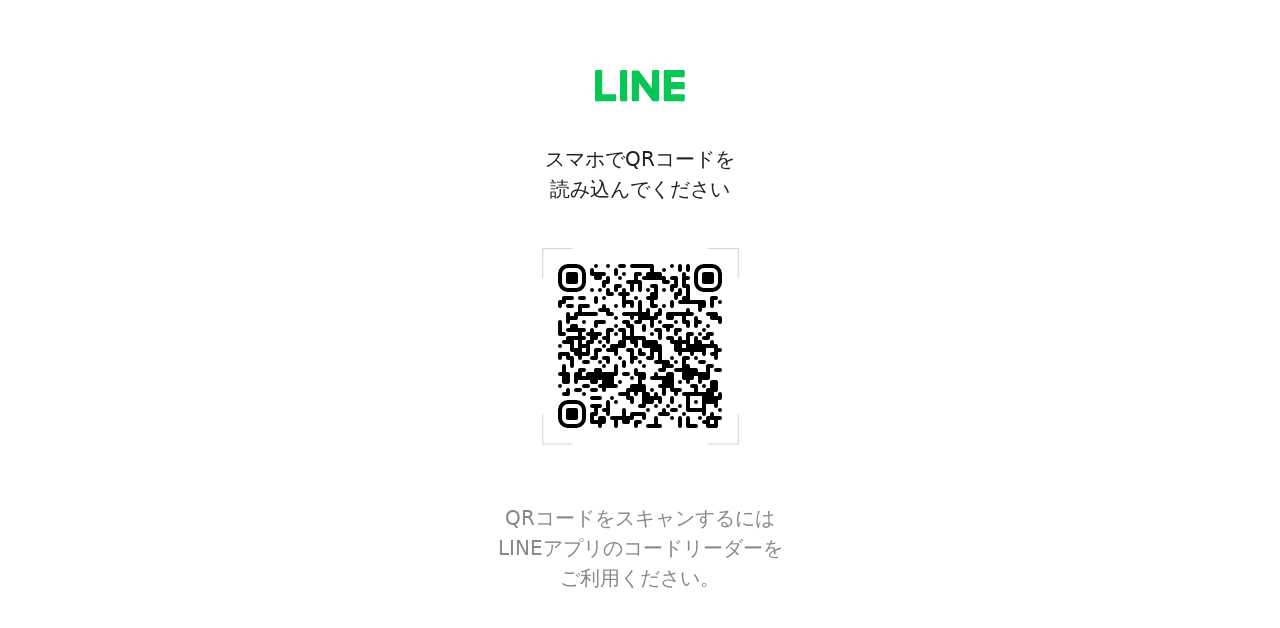

--- FILE ---
content_type: text/html; charset=UTF-8
request_url: https://s.lmes.jp/landing-qr/2000412119-DVdOKxKE?uLand=1B0BSr
body_size: 2287
content:
<!Doctype html>
<html>
<head>
    <meta name="description" content="スマホでQRコードを 読み込んでください QRコードをスキャンするには LINEアプリのコードリーダーを">
    <script src="https://s.lmes.jp/js/jquery.min.js"></script>
    <script src="https://s.lmes.jp/js/qr_code/qrcode.min.js"></script>
</head>
<body>
    <style>
        /* width */
        ::-webkit-scrollbar {
            width: 2px;
        }

        /* Track */
        ::-webkit-scrollbar-track {
            margin-top: 20px;
            margin-bottom: 20px;
            background: rgba(0, 0, 0, 0);
            border-radius: 20px;
        }

        /* Handle */
        ::-webkit-scrollbar-thumb {
            background: #000000;
            border-radius: 20px;
        }

        /* Handle on hover */
        ::-webkit-scrollbar-thumb:hover {
            background: #000000;
        }

        h1, h2, h3, h4, h5, h6, strong, em, a {
            all: revert;
        }

        pre {
            white-space: pre-wrap;
            word-wrap: break-word;
            overflow-wrap: break-word;
        }

        [v-cloak] {
            display: none;
        }
    </style>
    <div id="qr_landing_v2" class="mt-[30px] flex justify-center" v-cloak>
                    <div class="h-[833px]" v-if="landing?.type_design_qr == 1">
    <div id="logo" class="flex justify-center row-span-1 mt-[40px]">
        <div class="flex justify-center mb-[42px] max-w-[300px] ">
            <img v-if="landing?.setting_logo == 3" class="object-cover" :src="landing?.path_logo" alt="logo" />
            <img v-if="landing?.setting_logo == 1" src="/images/group_3402.png" alt="logo_line">
        </div>
    </div>
    <div class="text-center font-[400] text-[20px] text-[#222222] mb-[42px]">
        スマホでQRコードを<br>
        読み込んでください
    </div>

    <div class="flex justify-center mb-[57px]">
        <div class="p-[10px] bg-cover bg-no-repeat bg-[url(/images/border-qr.png)]">
            <div id="qr-land"></div>
        </div>
    </div>

    <div class="text-center font-[400] text-[20px] text-[#888888]">
        QRコードをスキャンするには <br>
        LINEアプリのコードリーダーを <br>
        ご利用ください。
    </div>
</div>
            <div class="w-[416px] h-[833px] bg-no-repeat bg-[url(/images/group_5109.svg)] bg-cover" v-if="landing?.type_design_qr == 2">
    <div id="logo" class="flex justify-center row-span-1 mt-[126px]">
        <div class="flex justify-center mb-[42px] max-w-[300px] max-h-[150px]">
            <img v-if="landing?.setting_logo == 3" class="object-cover" :src="landing?.path_logo" alt="logo" />
            <img v-if="landing?.setting_logo == 1" src="/images/group_3402.png" alt="logo_line">
        </div>
    </div>
    <div class="text-center font-[400] text-[20px] text-[#222222] mb-[42px]">
        スマホでQRコードを<br>
        読み込んでください
    </div>

    <div class="flex justify-center mb-[57px]">
        <div class="p-[10px] bg-cover bg-no-repeat bg-[url(/images/border-qr.png)]">
            <div id="qr-land"></div>
        </div>
    </div>

    <div class="text-center font-[400] text-[20px] text-[#888888]">
        QRコードをスキャンするには <br>
        LINEアプリのコードリーダーを <br>
        ご利用ください。
    </div>
</div>
            <div class="h-[833px]" v-if="landing?.type_design_qr == 3">
    <div id="logo" class="flex justify-center row-span-1 mt-[40px]">
        <div class="flex justify-center mb-[42px] max-w-[300px] ">
            <img v-if="landing?.setting_logo == 3" class="object-cover" :src="landing?.path_logo" alt="logo" />
            <img v-if="landing?.setting_logo == 1" src="/images/group_3402.png" alt="logo_line">
        </div>
    </div>
    <div class="text-center font-[400] text-[20px] text-[#222222] mb-[42px]">
        スマホでQRコードを<br>
        読み込んでください
    </div>

    <div class="flex justify-center mb-[57px]">
        <div class="p-[10px] bg-cover bg-no-repeat bg-[url(/images/border-qr.png)]">
            <div id="qr-land"></div>
        </div>
    </div>

    <div class="w-[598px] flex items-center" v-if="landing?.text_design_qr">
        <div class="w-full mb-[40px] border border-solid border-[#DDDDDD] bg-[#FFFFFF] rounded-[20px] p-[40px] overflow-x-hidden" style="overflow-wrap: break-word" v-html="landing?.text_design_qr"></div>
    </div>

    <div class="text-center font-[400] text-[20px] text-[#888888]" v-if="!landing?.text_design_qr">
        QRコードをスキャンするには <br>
        LINEアプリのコードリーダーを <br>
        ご利用ください。
    </div>
</div>
            <div class="flex" v-if="landing?.type_design_qr == 4">
    <div class="w-[416px] h-[833px] bg-no-repeat bg-[url(/images/group_5109.svg)] bg-cover">
        <div id="logo" class="flex justify-center row-span-1 mt-[126px]">
            <div class="flex justify-center mb-[42px] max-w-[300px] max-h-[150px]">
                <img v-if="landing?.setting_logo == 3" class="object-cover" :src="landing?.path_logo" alt="logo"/>
                <img v-if="landing?.setting_logo == 1" src="/images/group_3402.png" alt="logo_line">
            </div>
        </div>
        <div class="text-center font-[400] text-[20px] text-[#222222] mb-[42px]">
            スマホでQRコードを<br>
            読み込んでください
        </div>

        <div class="flex justify-center mb-[57px]">
            <div class="p-[10px] bg-cover bg-no-repeat bg-[url(/images/border-qr.png)]">
                <div id="qr-land"></div>
            </div>
        </div>

        <div class="text-center font-[400] text-[20px] text-[#888888]">
            QRコードをスキャンするには <br>
            LINEアプリのコードリーダーを <br>
            ご利用ください。
        </div>
    </div>
    <div class="w-[598px] ml-[121px] flex items-center" v-if="landing?.text_design_qr">
        <div class="w-full border border-solid border-[#DDDDDD] bg-[#FFFFFF] rounded-[20px] p-[40px] max-h-[753px] overflow-y-auto overflow-x-hidden" style="overflow-wrap: break-word" v-html="landing?.text_design_qr">
        </div>
    </div>
</div>            </div>

    <script>
        var landing = {"id":74725,"bot_id":59468,"name":"\u30b5\u30a4\u30c8\u304b\u3089","code":"1B0BSr","link_qr_code":"https:\/\/step.lme.jp\/landing-qr\/2000412119-DVdOKxKE?uLand=1B0BSr","text_send":null,"category_id":null,"connect_aff":0,"template_id":null,"template_intro_id":null,"template_general_id":null,"scenario_id":null,"tag_id":null,"total_user_click":653,"total_user_friend":401,"created_at":"2023-09-18 22:10:23","updated_at":"2025-07-29 13:03:07","action_type":1,"action_id":1403396,"postback_type":0,"type_open_url":null,"postback_content":null,"action_with_friend":1,"action_with_qrcode_normal":1,"head_content":null,"body_content":null,"bill_type":null,"position":1,"url_connect_qrcode_outside":null,"path_landing":"\/ext-media\/images\/32319\/59468\/landing\/1695042623CKQd3o_74725.png","interval_action":0,"time_interval_action":null,"count_action_web":0,"user_introduction_action_id":null,"use_user_intro_action_message":1,"intro_page_title":null,"intro_page_content":null,"intro_message":null,"status":1,"google_sheet_id":null,"use_msg_new_friend":1,"use_msg_old_friend":0,"use_msg_unblock":0,"deleted_at":null,"type_display_off":0,"data_display_off":null,"setting_logo":1,"path_logo":null,"type_design_qr":1,"color_qr":null,"text_design_qr":null,"is_on_param":0,"is_on_html":1,"is_on_callback":1,"count_action":0,"use_limit_time":0,"limit_start_time":null,"limit_end_time":null,"use_qr_page_over_time":1,"action_limit_id":null,"use_action_limit":0,"is_use_url_over_time":0,"text_over_time":null,"url_over_time":null,"operator_id":null,"use_limit_end_time":1,"time_qr_off_status":null};
        var device = '';
        var post_code = '';
    </script>
    <script>
        $(document).ready(function () {
            function getOrSetDeviceCookie() {
                let device = getCookieValue('device_scan_landing').trim();
                if (device.length == 0 || device == 'device_scan_landing') {
                    device = generateDeviceId();
                    setCookie('device_scan_landing', device, 365);
                }

                return device;
            }

            function getCookieValue(name) {
                const match = document.cookie.match(new RegExp('(^| )' + name + '=([^;]+)'));
                return match ? match[2] : '';
            }

            function setCookie(name, value, days) {
                const expires = new Date();
                expires.setTime(expires.getTime() + days * 24 * 60 * 60 * 1000);
                document.cookie = `${name}=${value};expires=${expires.toUTCString()};path=/`;
            }

            function generateDeviceId() {
                const randomString = Math.random().toString(36).substring(2, 8); // 6 random characters
                const timestamp = Date.now().toString();
                return `${randomString}${timestamp}`;
            }

            var url = window.location.href;
            var params = url.split("/")[4];
            var checkMobile = /Android|webOS|iPhone|iPad|iPod|BlackBerry|IEMobile|Opera Mini/i.test(navigator.userAgent);
            let deviceId = getOrSetDeviceCookie();
            $.ajax({
                url: `/ajax/v2/landing/${landing.id}/count-scan-qr-code`,
                type: 'POST',
                data: {
                    type: checkMobile && device != 'pc' ? 2 : 1,
                    bot_id: landing.bot_id,
                    device: device,
                    device_id: deviceId,
                    post_code: post_code,
                },
                success: function (res) {
                    if(checkMobile) {
                        $(location).attr('href', 'https://line.me/R/app/' + params + '&deviceId='+ deviceId);
                    }
                }
            })
        })
    </script>
    <script src="/js/form_answer/vue.min.js"></script>
    <script src="/js/tailwindcss.js"></script>
    <script src="/js/qr_code/qr_landing.js"></script>
</body>
</html>


--- FILE ---
content_type: text/javascript
request_url: https://s.lmes.jp/js/tailwindcss.js
body_size: 135532
content:
(()=>{var mk=Object.create;var En=Object.defineProperty;var gk=Object.getOwnPropertyDescriptor;var yk=Object.getOwnPropertyNames;var wk=Object.getPrototypeOf,vk=Object.prototype.hasOwnProperty;var Zc=t=>En(t,"__esModule",{value:!0});var ep=t=>{if(typeof require!="undefined")return require(t);throw new Error('Dynamic require of "'+t+'" is not supported')};var A=(t,e)=>()=>(t&&(e=t(t=0)),e);var x=(t,e)=>()=>(e||t((e={exports:{}}).exports,e),e.exports),Ge=(t,e)=>{Zc(t);for(var r in e)En(t,r,{get:e[r],enumerable:!0})},bk=(t,e,r)=>{if(e&&typeof e=="object"||typeof e=="function")for(let i of yk(e))!vk.call(t,i)&&i!=="default"&&En(t,i,{get:()=>e[i],enumerable:!(r=gk(e,i))||r.enumerable});return t},ce=t=>bk(Zc(En(t!=null?mk(wk(t)):{},"default",t&&t.__esModule&&"default"in t?{get:()=>t.default,enumerable:!0}:{value:t,enumerable:!0})),t);var g,u=A(()=>{g={platform:"",env:{},versions:{node:"14.17.6"}}});var xk,me,ft=A(()=>{u();xk=0,me={readFileSync:t=>self[t]||"",statSync:()=>({mtimeMs:xk++}),promises:{readFile:t=>Promise.resolve(self[t]||"")}}});var Da=x((FB,rp)=>{u();"use strict";var tp=class{constructor(e={}){if(!(e.maxSize&&e.maxSize>0))throw new TypeError("`maxSize` must be a number greater than 0");if(typeof e.maxAge=="number"&&e.maxAge===0)throw new TypeError("`maxAge` must be a number greater than 0");this.maxSize=e.maxSize,this.maxAge=e.maxAge||1/0,this.onEviction=e.onEviction,this.cache=new Map,this.oldCache=new Map,this._size=0}_emitEvictions(e){if(typeof this.onEviction=="function")for(let[r,i]of e)this.onEviction(r,i.value)}_deleteIfExpired(e,r){return typeof r.expiry=="number"&&r.expiry<=Date.now()?(typeof this.onEviction=="function"&&this.onEviction(e,r.value),this.delete(e)):!1}_getOrDeleteIfExpired(e,r){if(this._deleteIfExpired(e,r)===!1)return r.value}_getItemValue(e,r){return r.expiry?this._getOrDeleteIfExpired(e,r):r.value}_peek(e,r){let i=r.get(e);return this._getItemValue(e,i)}_set(e,r){this.cache.set(e,r),this._size++,this._size>=this.maxSize&&(this._size=0,this._emitEvictions(this.oldCache),this.oldCache=this.cache,this.cache=new Map)}_moveToRecent(e,r){this.oldCache.delete(e),this._set(e,r)}*_entriesAscending(){for(let e of this.oldCache){let[r,i]=e;this.cache.has(r)||this._deleteIfExpired(r,i)===!1&&(yield e)}for(let e of this.cache){let[r,i]=e;this._deleteIfExpired(r,i)===!1&&(yield e)}}get(e){if(this.cache.has(e)){let r=this.cache.get(e);return this._getItemValue(e,r)}if(this.oldCache.has(e)){let r=this.oldCache.get(e);if(this._deleteIfExpired(e,r)===!1)return this._moveToRecent(e,r),r.value}}set(e,r,{maxAge:i=this.maxAge===1/0?void 0:Date.now()+this.maxAge}={}){this.cache.has(e)?this.cache.set(e,{value:r,maxAge:i}):this._set(e,{value:r,expiry:i})}has(e){return this.cache.has(e)?!this._deleteIfExpired(e,this.cache.get(e)):this.oldCache.has(e)?!this._deleteIfExpired(e,this.oldCache.get(e)):!1}peek(e){if(this.cache.has(e))return this._peek(e,this.cache);if(this.oldCache.has(e))return this._peek(e,this.oldCache)}delete(e){let r=this.cache.delete(e);return r&&this._size--,this.oldCache.delete(e)||r}clear(){this.cache.clear(),this.oldCache.clear(),this._size=0}resize(e){if(!(e&&e>0))throw new TypeError("`maxSize` must be a number greater than 0");let r=[...this._entriesAscending()],i=r.length-e;i<0?(this.cache=new Map(r),this.oldCache=new Map,this._size=r.length):(i>0&&this._emitEvictions(r.slice(0,i)),this.oldCache=new Map(r.slice(i)),this.cache=new Map,this._size=0),this.maxSize=e}*keys(){for(let[e]of this)yield e}*values(){for(let[,e]of this)yield e}*[Symbol.iterator](){for(let e of this.cache){let[r,i]=e;this._deleteIfExpired(r,i)===!1&&(yield[r,i.value])}for(let e of this.oldCache){let[r,i]=e;this.cache.has(r)||this._deleteIfExpired(r,i)===!1&&(yield[r,i.value])}}*entriesDescending(){let e=[...this.cache];for(let r=e.length-1;r>=0;--r){let i=e[r],[n,s]=i;this._deleteIfExpired(n,s)===!1&&(yield[n,s.value])}e=[...this.oldCache];for(let r=e.length-1;r>=0;--r){let i=e[r],[n,s]=i;this.cache.has(n)||this._deleteIfExpired(n,s)===!1&&(yield[n,s.value])}}*entriesAscending(){for(let[e,r]of this._entriesAscending())yield[e,r.value]}get size(){if(!this._size)return this.oldCache.size;let e=0;for(let r of this.oldCache.keys())this.cache.has(r)||e++;return Math.min(this._size+e,this.maxSize)}};rp.exports=tp});var ip,np=A(()=>{u();ip=t=>t&&t._hash});function An(t){return ip(t,{ignoreUnknown:!0})}var sp=A(()=>{u();np()});function Tt(t){if(t=`${t}`,t==="0")return"0";if(/^[+-]?(\d+|\d*\.\d+)(e[+-]?\d+)?(%|\w+)?$/.test(t))return t.replace(/^[+-]?/,r=>r==="-"?"":"-");let e=["var","calc","min","max","clamp"];for(let r of e)if(t.includes(`${r}(`))return`calc(${t} * -1)`}var Cn=A(()=>{u()});var ap,op=A(()=>{u();ap=["preflight","container","accessibility","pointerEvents","visibility","position","inset","isolation","zIndex","order","gridColumn","gridColumnStart","gridColumnEnd","gridRow","gridRowStart","gridRowEnd","float","clear","margin","boxSizing","lineClamp","display","aspectRatio","size","height","maxHeight","minHeight","width","minWidth","maxWidth","flex","flexShrink","flexGrow","flexBasis","tableLayout","captionSide","borderCollapse","borderSpacing","transformOrigin","translate","rotate","skew","scale","transform","animation","cursor","touchAction","userSelect","resize","scrollSnapType","scrollSnapAlign","scrollSnapStop","scrollMargin","scrollPadding","listStylePosition","listStyleType","listStyleImage","appearance","columns","breakBefore","breakInside","breakAfter","gridAutoColumns","gridAutoFlow","gridAutoRows","gridTemplateColumns","gridTemplateRows","flexDirection","flexWrap","placeContent","placeItems","alignContent","alignItems","justifyContent","justifyItems","gap","space","divideWidth","divideStyle","divideColor","divideOpacity","placeSelf","alignSelf","justifySelf","overflow","overscrollBehavior","scrollBehavior","textOverflow","hyphens","whitespace","textWrap","wordBreak","borderRadius","borderWidth","borderStyle","borderColor","borderOpacity","backgroundColor","backgroundOpacity","backgroundImage","gradientColorStops","boxDecorationBreak","backgroundSize","backgroundAttachment","backgroundClip","backgroundPosition","backgroundRepeat","backgroundOrigin","fill","stroke","strokeWidth","objectFit","objectPosition","padding","textAlign","textIndent","verticalAlign","fontFamily","fontSize","fontWeight","textTransform","fontStyle","fontVariantNumeric","lineHeight","letterSpacing","textColor","textOpacity","textDecoration","textDecorationColor","textDecorationStyle","textDecorationThickness","textUnderlineOffset","fontSmoothing","placeholderColor","placeholderOpacity","caretColor","accentColor","opacity","backgroundBlendMode","mixBlendMode","boxShadow","boxShadowColor","outlineStyle","outlineWidth","outlineOffset","outlineColor","ringWidth","ringColor","ringOpacity","ringOffsetWidth","ringOffsetColor","blur","brightness","contrast","dropShadow","grayscale","hueRotate","invert","saturate","sepia","filter","backdropBlur","backdropBrightness","backdropContrast","backdropGrayscale","backdropHueRotate","backdropInvert","backdropOpacity","backdropSaturate","backdropSepia","backdropFilter","transitionProperty","transitionDelay","transitionDuration","transitionTimingFunction","willChange","contain","content","forcedColorAdjust"]});function lp(t,e){return t===void 0?e:Array.isArray(t)?t:[...new Set(e.filter(i=>t!==!1&&t[i]!==!1).concat(Object.keys(t).filter(i=>t[i]!==!1)))]}var up=A(()=>{u()});var fp={};Ge(fp,{default:()=>He});var He,Pn=A(()=>{u();He=new Proxy({},{get:()=>String})});function Ra(t,e,r){typeof g!="undefined"&&g.env.JEST_WORKER_ID||r&&cp.has(r)||(r&&cp.add(r),console.warn(""),e.forEach(i=>console.warn(t,"-",i)))}function Ba(t){return He.dim(t)}var cp,V,Ye=A(()=>{u();Pn();cp=new Set;V={info(t,e){Ra(He.bold(He.cyan("info")),...Array.isArray(t)?[t]:[e,t])},warn(t,e){["content-problems"].includes(t)||Ra(He.bold(He.yellow("warn")),...Array.isArray(t)?[t]:[e,t])},risk(t,e){Ra(He.bold(He.magenta("risk")),...Array.isArray(t)?[t]:[e,t])}}});var In={};Ge(In,{default:()=>Ma});function Qr({version:t,from:e,to:r}){V.warn(`${e}-color-renamed`,[`As of Tailwind CSS ${t}, \`${e}\` has been renamed to \`${r}\`.`,"Update your configuration file to silence this warning."])}var Ma,Jr=A(()=>{u();Ye();Ma={inherit:"inherit",current:"currentColor",transparent:"transparent",black:"#000",white:"#fff",slate:{50:"#f8fafc",100:"#f1f5f9",200:"#e2e8f0",300:"#cbd5e1",400:"#94a3b8",500:"#64748b",600:"#475569",700:"#334155",800:"#1e293b",900:"#0f172a",950:"#020617"},gray:{50:"#f9fafb",100:"#f3f4f6",200:"#e5e7eb",300:"#d1d5db",400:"#9ca3af",500:"#6b7280",600:"#4b5563",700:"#374151",800:"#1f2937",900:"#111827",950:"#030712"},zinc:{50:"#fafafa",100:"#f4f4f5",200:"#e4e4e7",300:"#d4d4d8",400:"#a1a1aa",500:"#71717a",600:"#52525b",700:"#3f3f46",800:"#27272a",900:"#18181b",950:"#09090b"},neutral:{50:"#fafafa",100:"#f5f5f5",200:"#e5e5e5",300:"#d4d4d4",400:"#a3a3a3",500:"#737373",600:"#525252",700:"#404040",800:"#262626",900:"#171717",950:"#0a0a0a"},stone:{50:"#fafaf9",100:"#f5f5f4",200:"#e7e5e4",300:"#d6d3d1",400:"#a8a29e",500:"#78716c",600:"#57534e",700:"#44403c",800:"#292524",900:"#1c1917",950:"#0c0a09"},red:{50:"#fef2f2",100:"#fee2e2",200:"#fecaca",300:"#fca5a5",400:"#f87171",500:"#ef4444",600:"#dc2626",700:"#b91c1c",800:"#991b1b",900:"#7f1d1d",950:"#450a0a"},orange:{50:"#fff7ed",100:"#ffedd5",200:"#fed7aa",300:"#fdba74",400:"#fb923c",500:"#f97316",600:"#ea580c",700:"#c2410c",800:"#9a3412",900:"#7c2d12",950:"#431407"},amber:{50:"#fffbeb",100:"#fef3c7",200:"#fde68a",300:"#fcd34d",400:"#fbbf24",500:"#f59e0b",600:"#d97706",700:"#b45309",800:"#92400e",900:"#78350f",950:"#451a03"},yellow:{50:"#fefce8",100:"#fef9c3",200:"#fef08a",300:"#fde047",400:"#facc15",500:"#eab308",600:"#ca8a04",700:"#a16207",800:"#854d0e",900:"#713f12",950:"#422006"},lime:{50:"#f7fee7",100:"#ecfccb",200:"#d9f99d",300:"#bef264",400:"#a3e635",500:"#84cc16",600:"#65a30d",700:"#4d7c0f",800:"#3f6212",900:"#365314",950:"#1a2e05"},green:{50:"#f0fdf4",100:"#dcfce7",200:"#bbf7d0",300:"#86efac",400:"#4ade80",500:"#22c55e",600:"#16a34a",700:"#15803d",800:"#166534",900:"#14532d",950:"#052e16"},emerald:{50:"#ecfdf5",100:"#d1fae5",200:"#a7f3d0",300:"#6ee7b7",400:"#34d399",500:"#10b981",600:"#059669",700:"#047857",800:"#065f46",900:"#064e3b",950:"#022c22"},teal:{50:"#f0fdfa",100:"#ccfbf1",200:"#99f6e4",300:"#5eead4",400:"#2dd4bf",500:"#14b8a6",600:"#0d9488",700:"#0f766e",800:"#115e59",900:"#134e4a",950:"#042f2e"},cyan:{50:"#ecfeff",100:"#cffafe",200:"#a5f3fc",300:"#67e8f9",400:"#22d3ee",500:"#06b6d4",600:"#0891b2",700:"#0e7490",800:"#155e75",900:"#164e63",950:"#083344"},sky:{50:"#f0f9ff",100:"#e0f2fe",200:"#bae6fd",300:"#7dd3fc",400:"#38bdf8",500:"#0ea5e9",600:"#0284c7",700:"#0369a1",800:"#075985",900:"#0c4a6e",950:"#082f49"},blue:{50:"#eff6ff",100:"#dbeafe",200:"#bfdbfe",300:"#93c5fd",400:"#60a5fa",500:"#3b82f6",600:"#2563eb",700:"#1d4ed8",800:"#1e40af",900:"#1e3a8a",950:"#172554"},indigo:{50:"#eef2ff",100:"#e0e7ff",200:"#c7d2fe",300:"#a5b4fc",400:"#818cf8",500:"#6366f1",600:"#4f46e5",700:"#4338ca",800:"#3730a3",900:"#312e81",950:"#1e1b4b"},violet:{50:"#f5f3ff",100:"#ede9fe",200:"#ddd6fe",300:"#c4b5fd",400:"#a78bfa",500:"#8b5cf6",600:"#7c3aed",700:"#6d28d9",800:"#5b21b6",900:"#4c1d95",950:"#2e1065"},purple:{50:"#faf5ff",100:"#f3e8ff",200:"#e9d5ff",300:"#d8b4fe",400:"#c084fc",500:"#a855f7",600:"#9333ea",700:"#7e22ce",800:"#6b21a8",900:"#581c87",950:"#3b0764"},fuchsia:{50:"#fdf4ff",100:"#fae8ff",200:"#f5d0fe",300:"#f0abfc",400:"#e879f9",500:"#d946ef",600:"#c026d3",700:"#a21caf",800:"#86198f",900:"#701a75",950:"#4a044e"},pink:{50:"#fdf2f8",100:"#fce7f3",200:"#fbcfe8",300:"#f9a8d4",400:"#f472b6",500:"#ec4899",600:"#db2777",700:"#be185d",800:"#9d174d",900:"#831843",950:"#500724"},rose:{50:"#fff1f2",100:"#ffe4e6",200:"#fecdd3",300:"#fda4af",400:"#fb7185",500:"#f43f5e",600:"#e11d48",700:"#be123c",800:"#9f1239",900:"#881337",950:"#4c0519"},get lightBlue(){return Qr({version:"v2.2",from:"lightBlue",to:"sky"}),this.sky},get warmGray(){return Qr({version:"v3.0",from:"warmGray",to:"stone"}),this.stone},get trueGray(){return Qr({version:"v3.0",from:"trueGray",to:"neutral"}),this.neutral},get coolGray(){return Qr({version:"v3.0",from:"coolGray",to:"gray"}),this.gray},get blueGray(){return Qr({version:"v3.0",from:"blueGray",to:"slate"}),this.slate}}});function La(t,...e){for(let r of e){for(let i in r)t?.hasOwnProperty?.(i)||(t[i]=r[i]);for(let i of Object.getOwnPropertySymbols(r))t?.hasOwnProperty?.(i)||(t[i]=r[i])}return t}var pp=A(()=>{u()});function Ot(t){if(Array.isArray(t))return t;let e=t.split("[").length-1,r=t.split("]").length-1;if(e!==r)throw new Error(`Path is invalid. Has unbalanced brackets: ${t}`);return t.split(/\.(?![^\[]*\])|[\[\]]/g).filter(Boolean)}var qn=A(()=>{u()});function de(t,e){return Dn.future.includes(e)?t.future==="all"||(t?.future?.[e]??dp[e]??!1):Dn.experimental.includes(e)?t.experimental==="all"||(t?.experimental?.[e]??dp[e]??!1):!1}function hp(t){return t.experimental==="all"?Dn.experimental:Object.keys(t?.experimental??{}).filter(e=>Dn.experimental.includes(e)&&t.experimental[e])}function mp(t){if(g.env.JEST_WORKER_ID===void 0&&hp(t).length>0){let e=hp(t).map(r=>He.yellow(r)).join(", ");V.warn("experimental-flags-enabled",[`You have enabled experimental features: ${e}`,"Experimental features in Tailwind CSS are not covered by semver, may introduce breaking changes, and can change at any time."])}}var dp,Dn,ct=A(()=>{u();Pn();Ye();dp={optimizeUniversalDefaults:!1,generalizedModifiers:!0,disableColorOpacityUtilitiesByDefault:!1,relativeContentPathsByDefault:!1},Dn={future:["hoverOnlyWhenSupported","respectDefaultRingColorOpacity","disableColorOpacityUtilitiesByDefault","relativeContentPathsByDefault"],experimental:["optimizeUniversalDefaults","generalizedModifiers"]}});function gp(t){(()=>{if(t.purge||!t.content||!Array.isArray(t.content)&&!(typeof t.content=="object"&&t.content!==null))return!1;if(Array.isArray(t.content))return t.content.every(r=>typeof r=="string"?!0:!(typeof r?.raw!="string"||r?.extension&&typeof r?.extension!="string"));if(typeof t.content=="object"&&t.content!==null){if(Object.keys(t.content).some(r=>!["files","relative","extract","transform"].includes(r)))return!1;if(Array.isArray(t.content.files)){if(!t.content.files.every(r=>typeof r=="string"?!0:!(typeof r?.raw!="string"||r?.extension&&typeof r?.extension!="string")))return!1;if(typeof t.content.extract=="object"){for(let r of Object.values(t.content.extract))if(typeof r!="function")return!1}else if(!(t.content.extract===void 0||typeof t.content.extract=="function"))return!1;if(typeof t.content.transform=="object"){for(let r of Object.values(t.content.transform))if(typeof r!="function")return!1}else if(!(t.content.transform===void 0||typeof t.content.transform=="function"))return!1;if(typeof t.content.relative!="boolean"&&typeof t.content.relative!="undefined")return!1}return!0}return!1})()||V.warn("purge-deprecation",["The `purge`/`content` options have changed in Tailwind CSS v3.0.","Update your configuration file to eliminate this warning.","https://tailwindcss.com/docs/upgrade-guide#configure-content-sources"]),t.safelist=(()=>{let{content:r,purge:i,safelist:n}=t;return Array.isArray(n)?n:Array.isArray(r?.safelist)?r.safelist:Array.isArray(i?.safelist)?i.safelist:Array.isArray(i?.options?.safelist)?i.options.safelist:[]})(),t.blocklist=(()=>{let{blocklist:r}=t;if(Array.isArray(r)){if(r.every(i=>typeof i=="string"))return r;V.warn("blocklist-invalid",["The `blocklist` option must be an array of strings.","https://tailwindcss.com/docs/content-configuration#discarding-classes"])}return[]})(),typeof t.prefix=="function"?(V.warn("prefix-function",["As of Tailwind CSS v3.0, `prefix` cannot be a function.","Update `prefix` in your configuration to be a string to eliminate this warning.","https://tailwindcss.com/docs/upgrade-guide#prefix-cannot-be-a-function"]),t.prefix=""):t.prefix=t.prefix??"",t.content={relative:(()=>{let{content:r}=t;return r?.relative?r.relative:de(t,"relativeContentPathsByDefault")})(),files:(()=>{let{content:r,purge:i}=t;return Array.isArray(i)?i:Array.isArray(i?.content)?i.content:Array.isArray(r)?r:Array.isArray(r?.content)?r.content:Array.isArray(r?.files)?r.files:[]})(),extract:(()=>{let r=(()=>t.purge?.extract?t.purge.extract:t.content?.extract?t.content.extract:t.purge?.extract?.DEFAULT?t.purge.extract.DEFAULT:t.content?.extract?.DEFAULT?t.content.extract.DEFAULT:t.purge?.options?.extractors?t.purge.options.extractors:t.content?.options?.extractors?t.content.options.extractors:{})(),i={},n=(()=>{if(t.purge?.options?.defaultExtractor)return t.purge.options.defaultExtractor;if(t.content?.options?.defaultExtractor)return t.content.options.defaultExtractor})();if(n!==void 0&&(i.DEFAULT=n),typeof r=="function")i.DEFAULT=r;else if(Array.isArray(r))for(let{extensions:s,extractor:a}of r??[])for(let o of s)i[o]=a;else typeof r=="object"&&r!==null&&Object.assign(i,r);return i})(),transform:(()=>{let r=(()=>t.purge?.transform?t.purge.transform:t.content?.transform?t.content.transform:t.purge?.transform?.DEFAULT?t.purge.transform.DEFAULT:t.content?.transform?.DEFAULT?t.content.transform.DEFAULT:{})(),i={};return typeof r=="function"&&(i.DEFAULT=r),typeof r=="object"&&r!==null&&Object.assign(i,r),i})()};for(let r of t.content.files)if(typeof r=="string"&&/{([^,]*?)}/g.test(r)){V.warn("invalid-glob-braces",[`The glob pattern ${Ba(r)} in your Tailwind CSS configuration is invalid.`,`Update it to ${Ba(r.replace(/{([^,]*?)}/g,"$1"))} to silence this warning.`]);break}return t}var yp=A(()=>{u();ct();Ye()});function we(t){if(Object.prototype.toString.call(t)!=="[object Object]")return!1;let e=Object.getPrototypeOf(t);return e===null||Object.getPrototypeOf(e)===null}var ar=A(()=>{u()});function Et(t){return Array.isArray(t)?t.map(e=>Et(e)):typeof t=="object"&&t!==null?Object.fromEntries(Object.entries(t).map(([e,r])=>[e,Et(r)])):t}var Rn=A(()=>{u()});function Wt(t){return t.replace(/\\,/g,"\\2c ")}var Bn=A(()=>{u()});var Fa,wp=A(()=>{u();Fa={aliceblue:[240,248,255],antiquewhite:[250,235,215],aqua:[0,255,255],aquamarine:[127,255,212],azure:[240,255,255],beige:[245,245,220],bisque:[255,228,196],black:[0,0,0],blanchedalmond:[255,235,205],blue:[0,0,255],blueviolet:[138,43,226],brown:[165,42,42],burlywood:[222,184,135],cadetblue:[95,158,160],chartreuse:[127,255,0],chocolate:[210,105,30],coral:[255,127,80],cornflowerblue:[100,149,237],cornsilk:[255,248,220],crimson:[220,20,60],cyan:[0,255,255],darkblue:[0,0,139],darkcyan:[0,139,139],darkgoldenrod:[184,134,11],darkgray:[169,169,169],darkgreen:[0,100,0],darkgrey:[169,169,169],darkkhaki:[189,183,107],darkmagenta:[139,0,139],darkolivegreen:[85,107,47],darkorange:[255,140,0],darkorchid:[153,50,204],darkred:[139,0,0],darksalmon:[233,150,122],darkseagreen:[143,188,143],darkslateblue:[72,61,139],darkslategray:[47,79,79],darkslategrey:[47,79,79],darkturquoise:[0,206,209],darkviolet:[148,0,211],deeppink:[255,20,147],deepskyblue:[0,191,255],dimgray:[105,105,105],dimgrey:[105,105,105],dodgerblue:[30,144,255],firebrick:[178,34,34],floralwhite:[255,250,240],forestgreen:[34,139,34],fuchsia:[255,0,255],gainsboro:[220,220,220],ghostwhite:[248,248,255],gold:[255,215,0],goldenrod:[218,165,32],gray:[128,128,128],green:[0,128,0],greenyellow:[173,255,47],grey:[128,128,128],honeydew:[240,255,240],hotpink:[255,105,180],indianred:[205,92,92],indigo:[75,0,130],ivory:[255,255,240],khaki:[240,230,140],lavender:[230,230,250],lavenderblush:[255,240,245],lawngreen:[124,252,0],lemonchiffon:[255,250,205],lightblue:[173,216,230],lightcoral:[240,128,128],lightcyan:[224,255,255],lightgoldenrodyellow:[250,250,210],lightgray:[211,211,211],lightgreen:[144,238,144],lightgrey:[211,211,211],lightpink:[255,182,193],lightsalmon:[255,160,122],lightseagreen:[32,178,170],lightskyblue:[135,206,250],lightslategray:[119,136,153],lightslategrey:[119,136,153],lightsteelblue:[176,196,222],lightyellow:[255,255,224],lime:[0,255,0],limegreen:[50,205,50],linen:[250,240,230],magenta:[255,0,255],maroon:[128,0,0],mediumaquamarine:[102,205,170],mediumblue:[0,0,205],mediumorchid:[186,85,211],mediumpurple:[147,112,219],mediumseagreen:[60,179,113],mediumslateblue:[123,104,238],mediumspringgreen:[0,250,154],mediumturquoise:[72,209,204],mediumvioletred:[199,21,133],midnightblue:[25,25,112],mintcream:[245,255,250],mistyrose:[255,228,225],moccasin:[255,228,181],navajowhite:[255,222,173],navy:[0,0,128],oldlace:[253,245,230],olive:[128,128,0],olivedrab:[107,142,35],orange:[255,165,0],orangered:[255,69,0],orchid:[218,112,214],palegoldenrod:[238,232,170],palegreen:[152,251,152],paleturquoise:[175,238,238],palevioletred:[219,112,147],papayawhip:[255,239,213],peachpuff:[255,218,185],peru:[205,133,63],pink:[255,192,203],plum:[221,160,221],powderblue:[176,224,230],purple:[128,0,128],rebeccapurple:[102,51,153],red:[255,0,0],rosybrown:[188,143,143],royalblue:[65,105,225],saddlebrown:[139,69,19],salmon:[250,128,114],sandybrown:[244,164,96],seagreen:[46,139,87],seashell:[255,245,238],sienna:[160,82,45],silver:[192,192,192],skyblue:[135,206,235],slateblue:[106,90,205],slategray:[112,128,144],slategrey:[112,128,144],snow:[255,250,250],springgreen:[0,255,127],steelblue:[70,130,180],tan:[210,180,140],teal:[0,128,128],thistle:[216,191,216],tomato:[255,99,71],turquoise:[64,224,208],violet:[238,130,238],wheat:[245,222,179],white:[255,255,255],whitesmoke:[245,245,245],yellow:[255,255,0],yellowgreen:[154,205,50]}});function Kr(t,{loose:e=!1}={}){if(typeof t!="string")return null;if(t=t.trim(),t==="transparent")return{mode:"rgb",color:["0","0","0"],alpha:"0"};if(t in Fa)return{mode:"rgb",color:Fa[t].map(s=>s.toString())};let r=t.replace(Sk,(s,a,o,l,f)=>["#",a,a,o,o,l,l,f?f+f:""].join("")).match(kk);if(r!==null)return{mode:"rgb",color:[parseInt(r[1],16),parseInt(r[2],16),parseInt(r[3],16)].map(s=>s.toString()),alpha:r[4]?(parseInt(r[4],16)/255).toString():void 0};let i=t.match(_k)??t.match(Tk);if(i===null)return null;let n=[i[2],i[3],i[4]].filter(Boolean).map(s=>s.toString());return n.length===2&&n[0].startsWith("var(")?{mode:i[1],color:[n[0]],alpha:n[1]}:!e&&n.length!==3||n.length<3&&!n.some(s=>/^var\(.*?\)$/.test(s))?null:{mode:i[1],color:n,alpha:i[5]?.toString?.()}}function Na({mode:t,color:e,alpha:r}){let i=r!==void 0;return t==="rgba"||t==="hsla"?`${t}(${e.join(", ")}${i?`, ${r}`:""})`:`${t}(${e.join(" ")}${i?` / ${r}`:""})`}var kk,Sk,At,Mn,vp,Ct,_k,Tk,za=A(()=>{u();wp();kk=/^#([a-f\d]{2})([a-f\d]{2})([a-f\d]{2})([a-f\d]{2})?$/i,Sk=/^#([a-f\d])([a-f\d])([a-f\d])([a-f\d])?$/i,At=/(?:\d+|\d*\.\d+)%?/,Mn=/(?:\s*,\s*|\s+)/,vp=/\s*[,/]\s*/,Ct=/var\(--(?:[^ )]*?)(?:,(?:[^ )]*?|var\(--[^ )]*?\)))?\)/,_k=new RegExp(`^(rgba?)\\(\\s*(${At.source}|${Ct.source})(?:${Mn.source}(${At.source}|${Ct.source}))?(?:${Mn.source}(${At.source}|${Ct.source}))?(?:${vp.source}(${At.source}|${Ct.source}))?\\s*\\)$`),Tk=new RegExp(`^(hsla?)\\(\\s*((?:${At.source})(?:deg|rad|grad|turn)?|${Ct.source})(?:${Mn.source}(${At.source}|${Ct.source}))?(?:${Mn.source}(${At.source}|${Ct.source}))?(?:${vp.source}(${At.source}|${Ct.source}))?\\s*\\)$`)});function Ze(t,e,r){if(typeof t=="function")return t({opacityValue:e});let i=Kr(t,{loose:!0});return i===null?r:Na({...i,alpha:e})}function ke({color:t,property:e,variable:r}){let i=[].concat(e);if(typeof t=="function")return{[r]:"1",...Object.fromEntries(i.map(s=>[s,t({opacityVariable:r,opacityValue:`var(${r})`})]))};let n=Kr(t);return n===null?Object.fromEntries(i.map(s=>[s,t])):n.alpha!==void 0?Object.fromEntries(i.map(s=>[s,t])):{[r]:"1",...Object.fromEntries(i.map(s=>[s,Na({...n,alpha:`var(${r})`})]))}}var Xr=A(()=>{u();za()});function Se(t,e){let r=[],i=[],n=0,s=!1;for(let a=0;a<t.length;a++){let o=t[a];r.length===0&&o===e[0]&&!s&&(e.length===1||t.slice(a,a+e.length)===e)&&(i.push(t.slice(n,a)),n=a+e.length),s?s=!1:o==="\\"&&(s=!0),o==="("||o==="["||o==="{"?r.push(o):(o===")"&&r[r.length-1]==="("||o==="]"&&r[r.length-1]==="["||o==="}"&&r[r.length-1]==="{")&&r.pop()}return i.push(t.slice(n)),i}var or=A(()=>{u()});function Ln(t){return Se(t,",").map(r=>{let i=r.trim(),n={raw:i},s=i.split(Ek),a=new Set;for(let o of s)bp.lastIndex=0,!a.has("KEYWORD")&&Ok.has(o)?(n.keyword=o,a.add("KEYWORD")):bp.test(o)?a.has("X")?a.has("Y")?a.has("BLUR")?a.has("SPREAD")||(n.spread=o,a.add("SPREAD")):(n.blur=o,a.add("BLUR")):(n.y=o,a.add("Y")):(n.x=o,a.add("X")):n.color?(n.unknown||(n.unknown=[]),n.unknown.push(o)):n.color=o;return n.valid=n.x!==void 0&&n.y!==void 0,n})}function xp(t){return t.map(e=>e.valid?[e.keyword,e.x,e.y,e.blur,e.spread,e.color].filter(Boolean).join(" "):e.raw).join(", ")}var Ok,Ek,bp,$a=A(()=>{u();or();Ok=new Set(["inset","inherit","initial","revert","unset"]),Ek=/\ +(?![^(]*\))/g,bp=/^-?(\d+|\.\d+)(.*?)$/g});function ja(t){return Ak.some(e=>new RegExp(`^${e}\\(.*\\)`).test(t))}function W(t,e=null,r=!0){let i=e&&Ck.has(e.property);return t.startsWith("--")&&!i?`var(${t})`:t.includes("url(")?t.split(/(url\(.*?\))/g).filter(Boolean).map(n=>/^url\(.*?\)$/.test(n)?n:W(n,e,!1)).join(""):(t=t.replace(/([^\\])_+/g,(n,s)=>s+" ".repeat(n.length-1)).replace(/^_/g," ").replace(/\\_/g,"_"),r&&(t=t.trim()),t=Pk(t),t)}function Pk(t){let e=["theme"],r=["min-content","max-content","fit-content","safe-area-inset-top","safe-area-inset-right","safe-area-inset-bottom","safe-area-inset-left","titlebar-area-x","titlebar-area-y","titlebar-area-width","titlebar-area-height","keyboard-inset-top","keyboard-inset-right","keyboard-inset-bottom","keyboard-inset-left","keyboard-inset-width","keyboard-inset-height","radial-gradient","linear-gradient","conic-gradient","repeating-radial-gradient","repeating-linear-gradient","repeating-conic-gradient"];return t.replace(/(calc|min|max|clamp)\(.+\)/g,i=>{let n="";function s(){let a=n.trimEnd();return a[a.length-1]}for(let a=0;a<i.length;a++){let o=function(c){return c.split("").every((p,d)=>i[a+d]===p)},l=function(c){let p=1/0;for(let m of c){let b=i.indexOf(m,a);b!==-1&&b<p&&(p=b)}let d=i.slice(a,p);return a+=d.length-1,d},f=i[a];if(o("var"))n+=l([")",","]);else if(r.some(c=>o(c))){let c=r.find(p=>o(p));n+=c,a+=c.length-1}else e.some(c=>o(c))?n+=l([")"]):o("[")?n+=l(["]"]):["+","-","*","/"].includes(f)&&!["(","+","-","*","/",","].includes(s())?n+=` ${f} `:n+=f}return n.replace(/\s+/g," ")})}function Ua(t){return t.startsWith("url(")}function Va(t){return!isNaN(Number(t))||ja(t)}function Zr(t){return t.endsWith("%")&&Va(t.slice(0,-1))||ja(t)}function ei(t){return t==="0"||new RegExp(`^[+-]?[0-9]*.?[0-9]+(?:[eE][+-]?[0-9]+)?${qk}$`).test(t)||ja(t)}function kp(t){return Dk.has(t)}function Sp(t){let e=Ln(W(t));for(let r of e)if(!r.valid)return!1;return!0}function _p(t){let e=0;return Se(t,"_").every(i=>(i=W(i),i.startsWith("var(")?!0:Kr(i,{loose:!0})!==null?(e++,!0):!1))?e>0:!1}function Tp(t){let e=0;return Se(t,",").every(i=>(i=W(i),i.startsWith("var(")?!0:Ua(i)||Bk(i)||["element(","image(","cross-fade(","image-set("].some(n=>i.startsWith(n))?(e++,!0):!1))?e>0:!1}function Bk(t){t=W(t);for(let e of Rk)if(t.startsWith(`${e}(`))return!0;return!1}function Op(t){let e=0;return Se(t,"_").every(i=>(i=W(i),i.startsWith("var(")?!0:Mk.has(i)||ei(i)||Zr(i)?(e++,!0):!1))?e>0:!1}function Ep(t){let e=0;return Se(t,",").every(i=>(i=W(i),i.startsWith("var(")?!0:i.includes(" ")&&!/(['"])([^"']+)\1/g.test(i)||/^\d/g.test(i)?!1:(e++,!0)))?e>0:!1}function Ap(t){return Lk.has(t)}function Cp(t){return Fk.has(t)}function Pp(t){return Nk.has(t)}var Ak,Ck,Ik,qk,Dk,Rk,Mk,Lk,Fk,Nk,ti=A(()=>{u();za();$a();or();Ak=["min","max","clamp","calc"];Ck=new Set(["scroll-timeline-name","timeline-scope","view-timeline-name","font-palette","scroll-timeline","animation-timeline","view-timeline"]);Ik=["cm","mm","Q","in","pc","pt","px","em","ex","ch","rem","lh","rlh","vw","vh","vmin","vmax","vb","vi","svw","svh","lvw","lvh","dvw","dvh","cqw","cqh","cqi","cqb","cqmin","cqmax"],qk=`(?:${Ik.join("|")})`;Dk=new Set(["thin","medium","thick"]);Rk=new Set(["conic-gradient","linear-gradient","radial-gradient","repeating-conic-gradient","repeating-linear-gradient","repeating-radial-gradient"]);Mk=new Set(["center","top","right","bottom","left"]);Lk=new Set(["serif","sans-serif","monospace","cursive","fantasy","system-ui","ui-serif","ui-sans-serif","ui-monospace","ui-rounded","math","emoji","fangsong"]);Fk=new Set(["xx-small","x-small","small","medium","large","x-large","xx-large","xxx-large"]);Nk=new Set(["larger","smaller"])});function Ip(t){let e=["cover","contain"];return Se(t,",").every(r=>{let i=Se(r,"_").filter(Boolean);return i.length===1&&e.includes(i[0])?!0:i.length!==1&&i.length!==2?!1:i.every(n=>ei(n)||Zr(n)||n==="auto")})}var qp=A(()=>{u();ti();or()});function Dp(t,e){t.walkClasses(r=>{r.value=e(r.value),r.raws&&r.raws.value&&(r.raws.value=Wt(r.raws.value))})}function Rp(t,e){if(!Pt(t))return;let r=t.slice(1,-1);if(!!e(r))return W(r)}function zk(t,e={},r){let i=e[t];if(i!==void 0)return Tt(i);if(Pt(t)){let n=Rp(t,r);return n===void 0?void 0:Tt(n)}}function Fn(t,e={},{validate:r=()=>!0}={}){let i=e.values?.[t];return i!==void 0?i:e.supportsNegativeValues&&t.startsWith("-")?zk(t.slice(1),e.values,r):Rp(t,r)}function Pt(t){return t.startsWith("[")&&t.endsWith("]")}function Bp(t){let e=t.lastIndexOf("/"),r=t.lastIndexOf("[",e),i=t.indexOf("]",e);return t[e-1]==="]"||t[e+1]==="["||r!==-1&&i!==-1&&r<e&&e<i&&(e=t.lastIndexOf("/",r)),e===-1||e===t.length-1?[t,void 0]:Pt(t)&&!t.includes("]/[")?[t,void 0]:[t.slice(0,e),t.slice(e+1)]}function lr(t){if(typeof t=="string"&&t.includes("<alpha-value>")){let e=t;return({opacityValue:r=1})=>e.replace("<alpha-value>",r)}return t}function Mp(t){return W(t.slice(1,-1))}function $k(t,e={},{tailwindConfig:r={}}={}){if(e.values?.[t]!==void 0)return lr(e.values?.[t]);let[i,n]=Bp(t);if(n!==void 0){let s=e.values?.[i]??(Pt(i)?i.slice(1,-1):void 0);return s===void 0?void 0:(s=lr(s),Pt(n)?Ze(s,Mp(n)):r.theme?.opacity?.[n]===void 0?void 0:Ze(s,r.theme.opacity[n]))}return Fn(t,e,{validate:_p})}function jk(t,e={}){return e.values?.[t]}function qe(t){return(e,r)=>Fn(e,r,{validate:t})}function Uk(t,e){let r=t.indexOf(e);return r===-1?[void 0,t]:[t.slice(0,r),t.slice(r+1)]}function Ga(t,e,r,i){if(r.values&&e in r.values)for(let{type:s}of t??[]){let a=Wa[s](e,r,{tailwindConfig:i});if(a!==void 0)return[a,s,null]}if(Pt(e)){let s=e.slice(1,-1),[a,o]=Uk(s,":");if(!/^[\w-_]+$/g.test(a))o=s;else if(a!==void 0&&!Lp.includes(a))return[];if(o.length>0&&Lp.includes(a))return[Fn(`[${o}]`,r),a,null]}let n=Ha(t,e,r,i);for(let s of n)return s;return[]}function*Ha(t,e,r,i){let n=de(i,"generalizedModifiers"),[s,a]=Bp(e);if(n&&r.modifiers!=null&&(r.modifiers==="any"||typeof r.modifiers=="object"&&(a&&Pt(a)||a in r.modifiers))||(s=e,a=void 0),a!==void 0&&s===""&&(s="DEFAULT"),a!==void 0&&typeof r.modifiers=="object"){let l=r.modifiers?.[a]??null;l!==null?a=l:Pt(a)&&(a=Mp(a))}for(let{type:l}of t??[]){let f=Wa[l](s,r,{tailwindConfig:i});f!==void 0&&(yield[f,l,a??null])}}var Wa,Lp,ri=A(()=>{u();Bn();Xr();ti();Cn();qp();ct();Wa={any:Fn,color:$k,url:qe(Ua),image:qe(Tp),length:qe(ei),percentage:qe(Zr),position:qe(Op),lookup:jk,"generic-name":qe(Ap),"family-name":qe(Ep),number:qe(Va),"line-width":qe(kp),"absolute-size":qe(Cp),"relative-size":qe(Pp),shadow:qe(Sp),size:qe(Ip)},Lp=Object.keys(Wa)});function G(t){return typeof t=="function"?t({}):t}var Ya=A(()=>{u()});function ur(t){return typeof t=="function"}function ii(t,...e){let r=e.pop();for(let i of e)for(let n in i){let s=r(t[n],i[n]);s===void 0?we(t[n])&&we(i[n])?t[n]=ii({},t[n],i[n],r):t[n]=i[n]:t[n]=s}return t}function Vk(t,...e){return ur(t)?t(...e):t}function Wk(t){return t.reduce((e,{extend:r})=>ii(e,r,(i,n)=>i===void 0?[n]:Array.isArray(i)?[n,...i]:[n,i]),{})}function Gk(t){return{...t.reduce((e,r)=>La(e,r),{}),extend:Wk(t)}}function Fp(t,e){if(Array.isArray(t)&&we(t[0]))return t.concat(e);if(Array.isArray(e)&&we(e[0])&&we(t))return[t,...e];if(Array.isArray(e))return e}function Hk({extend:t,...e}){return ii(e,t,(r,i)=>!ur(r)&&!i.some(ur)?ii({},r,...i,Fp):(n,s)=>ii({},...[r,...i].map(a=>Vk(a,n,s)),Fp))}function*Yk(t){let e=Ot(t);if(e.length===0||(yield e,Array.isArray(t)))return;let r=/^(.*?)\s*\/\s*([^/]+)$/,i=t.match(r);if(i!==null){let[,n,s]=i,a=Ot(n);a.alpha=s,yield a}}function Qk(t){let e=(r,i)=>{for(let n of Yk(r)){let s=0,a=t;for(;a!=null&&s<n.length;)a=a[n[s++]],a=ur(a)&&(n.alpha===void 0||s<=n.length-1)?a(e,Qa):a;if(a!==void 0){if(n.alpha!==void 0){let o=lr(a);return Ze(o,n.alpha,G(o))}return we(a)?Et(a):a}}return i};return Object.assign(e,{theme:e,...Qa}),Object.keys(t).reduce((r,i)=>(r[i]=ur(t[i])?t[i](e,Qa):t[i],r),{})}function Np(t){let e=[];return t.forEach(r=>{e=[...e,r];let i=r?.plugins??[];i.length!==0&&i.forEach(n=>{n.__isOptionsFunction&&(n=n()),e=[...e,...Np([n?.config??{}])]})}),e}function Jk(t){return[...t].reduceRight((r,i)=>ur(i)?i({corePlugins:r}):lp(i,r),ap)}function Kk(t){return[...t].reduceRight((r,i)=>[...r,...i],[])}function Ja(t){let e=[...Np(t),{prefix:"",important:!1,separator:":"}];return gp(La({theme:Qk(Hk(Gk(e.map(r=>r?.theme??{})))),corePlugins:Jk(e.map(r=>r.corePlugins)),plugins:Kk(t.map(r=>r?.plugins??[]))},...e))}var Qa,zp=A(()=>{u();Cn();op();up();Jr();pp();qn();yp();ar();Rn();ri();Xr();Ya();Qa={colors:Ma,negative(t){return Object.keys(t).filter(e=>t[e]!=="0").reduce((e,r)=>{let i=Tt(t[r]);return i!==void 0&&(e[`-${r}`]=i),e},{})},breakpoints(t){return Object.keys(t).filter(e=>typeof t[e]=="string").reduce((e,r)=>({...e,[`screen-${r}`]:t[r]}),{})}}});var Nn=x(($M,$p)=>{u();$p.exports={content:[],presets:[],darkMode:"media",theme:{accentColor:({theme:t})=>({...t("colors"),auto:"auto"}),animation:{none:"none",spin:"spin 1s linear infinite",ping:"ping 1s cubic-bezier(0, 0, 0.2, 1) infinite",pulse:"pulse 2s cubic-bezier(0.4, 0, 0.6, 1) infinite",bounce:"bounce 1s infinite"},aria:{busy:'busy="true"',checked:'checked="true"',disabled:'disabled="true"',expanded:'expanded="true"',hidden:'hidden="true"',pressed:'pressed="true"',readonly:'readonly="true"',required:'required="true"',selected:'selected="true"'},aspectRatio:{auto:"auto",square:"1 / 1",video:"16 / 9"},backdropBlur:({theme:t})=>t("blur"),backdropBrightness:({theme:t})=>t("brightness"),backdropContrast:({theme:t})=>t("contrast"),backdropGrayscale:({theme:t})=>t("grayscale"),backdropHueRotate:({theme:t})=>t("hueRotate"),backdropInvert:({theme:t})=>t("invert"),backdropOpacity:({theme:t})=>t("opacity"),backdropSaturate:({theme:t})=>t("saturate"),backdropSepia:({theme:t})=>t("sepia"),backgroundColor:({theme:t})=>t("colors"),backgroundImage:{none:"none","gradient-to-t":"linear-gradient(to top, var(--tw-gradient-stops))","gradient-to-tr":"linear-gradient(to top right, var(--tw-gradient-stops))","gradient-to-r":"linear-gradient(to right, var(--tw-gradient-stops))","gradient-to-br":"linear-gradient(to bottom right, var(--tw-gradient-stops))","gradient-to-b":"linear-gradient(to bottom, var(--tw-gradient-stops))","gradient-to-bl":"linear-gradient(to bottom left, var(--tw-gradient-stops))","gradient-to-l":"linear-gradient(to left, var(--tw-gradient-stops))","gradient-to-tl":"linear-gradient(to top left, var(--tw-gradient-stops))"},backgroundOpacity:({theme:t})=>t("opacity"),backgroundPosition:{bottom:"bottom",center:"center",left:"left","left-bottom":"left bottom","left-top":"left top",right:"right","right-bottom":"right bottom","right-top":"right top",top:"top"},backgroundSize:{auto:"auto",cover:"cover",contain:"contain"},blur:{0:"0",none:"0",sm:"4px",DEFAULT:"8px",md:"12px",lg:"16px",xl:"24px","2xl":"40px","3xl":"64px"},borderColor:({theme:t})=>({...t("colors"),DEFAULT:t("colors.gray.200","currentColor")}),borderOpacity:({theme:t})=>t("opacity"),borderRadius:{none:"0px",sm:"0.125rem",DEFAULT:"0.25rem",md:"0.375rem",lg:"0.5rem",xl:"0.75rem","2xl":"1rem","3xl":"1.5rem",full:"9999px"},borderSpacing:({theme:t})=>({...t("spacing")}),borderWidth:{DEFAULT:"1px",0:"0px",2:"2px",4:"4px",8:"8px"},boxShadow:{sm:"0 1px 2px 0 rgb(0 0 0 / 0.05)",DEFAULT:"0 1px 3px 0 rgb(0 0 0 / 0.1), 0 1px 2px -1px rgb(0 0 0 / 0.1)",md:"0 4px 6px -1px rgb(0 0 0 / 0.1), 0 2px 4px -2px rgb(0 0 0 / 0.1)",lg:"0 10px 15px -3px rgb(0 0 0 / 0.1), 0 4px 6px -4px rgb(0 0 0 / 0.1)",xl:"0 20px 25px -5px rgb(0 0 0 / 0.1), 0 8px 10px -6px rgb(0 0 0 / 0.1)","2xl":"0 25px 50px -12px rgb(0 0 0 / 0.25)",inner:"inset 0 2px 4px 0 rgb(0 0 0 / 0.05)",none:"none"},boxShadowColor:({theme:t})=>t("colors"),brightness:{0:"0",50:".5",75:".75",90:".9",95:".95",100:"1",105:"1.05",110:"1.1",125:"1.25",150:"1.5",200:"2"},caretColor:({theme:t})=>t("colors"),colors:({colors:t})=>({inherit:t.inherit,current:t.current,transparent:t.transparent,black:t.black,white:t.white,slate:t.slate,gray:t.gray,zinc:t.zinc,neutral:t.neutral,stone:t.stone,red:t.red,orange:t.orange,amber:t.amber,yellow:t.yellow,lime:t.lime,green:t.green,emerald:t.emerald,teal:t.teal,cyan:t.cyan,sky:t.sky,blue:t.blue,indigo:t.indigo,violet:t.violet,purple:t.purple,fuchsia:t.fuchsia,pink:t.pink,rose:t.rose}),columns:{auto:"auto",1:"1",2:"2",3:"3",4:"4",5:"5",6:"6",7:"7",8:"8",9:"9",10:"10",11:"11",12:"12","3xs":"16rem","2xs":"18rem",xs:"20rem",sm:"24rem",md:"28rem",lg:"32rem",xl:"36rem","2xl":"42rem","3xl":"48rem","4xl":"56rem","5xl":"64rem","6xl":"72rem","7xl":"80rem"},container:{},content:{none:"none"},contrast:{0:"0",50:".5",75:".75",100:"1",125:"1.25",150:"1.5",200:"2"},cursor:{auto:"auto",default:"default",pointer:"pointer",wait:"wait",text:"text",move:"move",help:"help","not-allowed":"not-allowed",none:"none","context-menu":"context-menu",progress:"progress",cell:"cell",crosshair:"crosshair","vertical-text":"vertical-text",alias:"alias",copy:"copy","no-drop":"no-drop",grab:"grab",grabbing:"grabbing","all-scroll":"all-scroll","col-resize":"col-resize","row-resize":"row-resize","n-resize":"n-resize","e-resize":"e-resize","s-resize":"s-resize","w-resize":"w-resize","ne-resize":"ne-resize","nw-resize":"nw-resize","se-resize":"se-resize","sw-resize":"sw-resize","ew-resize":"ew-resize","ns-resize":"ns-resize","nesw-resize":"nesw-resize","nwse-resize":"nwse-resize","zoom-in":"zoom-in","zoom-out":"zoom-out"},divideColor:({theme:t})=>t("borderColor"),divideOpacity:({theme:t})=>t("borderOpacity"),divideWidth:({theme:t})=>t("borderWidth"),dropShadow:{sm:"0 1px 1px rgb(0 0 0 / 0.05)",DEFAULT:["0 1px 2px rgb(0 0 0 / 0.1)","0 1px 1px rgb(0 0 0 / 0.06)"],md:["0 4px 3px rgb(0 0 0 / 0.07)","0 2px 2px rgb(0 0 0 / 0.06)"],lg:["0 10px 8px rgb(0 0 0 / 0.04)","0 4px 3px rgb(0 0 0 / 0.1)"],xl:["0 20px 13px rgb(0 0 0 / 0.03)","0 8px 5px rgb(0 0 0 / 0.08)"],"2xl":"0 25px 25px rgb(0 0 0 / 0.15)",none:"0 0 #0000"},fill:({theme:t})=>({none:"none",...t("colors")}),flex:{1:"1 1 0%",auto:"1 1 auto",initial:"0 1 auto",none:"none"},flexBasis:({theme:t})=>({auto:"auto",...t("spacing"),"1/2":"50%","1/3":"33.333333%","2/3":"66.666667%","1/4":"25%","2/4":"50%","3/4":"75%","1/5":"20%","2/5":"40%","3/5":"60%","4/5":"80%","1/6":"16.666667%","2/6":"33.333333%","3/6":"50%","4/6":"66.666667%","5/6":"83.333333%","1/12":"8.333333%","2/12":"16.666667%","3/12":"25%","4/12":"33.333333%","5/12":"41.666667%","6/12":"50%","7/12":"58.333333%","8/12":"66.666667%","9/12":"75%","10/12":"83.333333%","11/12":"91.666667%",full:"100%"}),flexGrow:{0:"0",DEFAULT:"1"},flexShrink:{0:"0",DEFAULT:"1"},fontFamily:{sans:["ui-sans-serif","system-ui","sans-serif",'"Apple Color Emoji"','"Segoe UI Emoji"','"Segoe UI Symbol"','"Noto Color Emoji"'],serif:["ui-serif","Georgia","Cambria",'"Times New Roman"',"Times","serif"],mono:["ui-monospace","SFMono-Regular","Menlo","Monaco","Consolas",'"Liberation Mono"','"Courier New"',"monospace"]},fontSize:{xs:["0.75rem",{lineHeight:"1rem"}],sm:["0.875rem",{lineHeight:"1.25rem"}],base:["1rem",{lineHeight:"1.5rem"}],lg:["1.125rem",{lineHeight:"1.75rem"}],xl:["1.25rem",{lineHeight:"1.75rem"}],"2xl":["1.5rem",{lineHeight:"2rem"}],"3xl":["1.875rem",{lineHeight:"2.25rem"}],"4xl":["2.25rem",{lineHeight:"2.5rem"}],"5xl":["3rem",{lineHeight:"1"}],"6xl":["3.75rem",{lineHeight:"1"}],"7xl":["4.5rem",{lineHeight:"1"}],"8xl":["6rem",{lineHeight:"1"}],"9xl":["8rem",{lineHeight:"1"}]},fontWeight:{thin:"100",extralight:"200",light:"300",normal:"400",medium:"500",semibold:"600",bold:"700",extrabold:"800",black:"900"},gap:({theme:t})=>t("spacing"),gradientColorStops:({theme:t})=>t("colors"),gradientColorStopPositions:{"0%":"0%","5%":"5%","10%":"10%","15%":"15%","20%":"20%","25%":"25%","30%":"30%","35%":"35%","40%":"40%","45%":"45%","50%":"50%","55%":"55%","60%":"60%","65%":"65%","70%":"70%","75%":"75%","80%":"80%","85%":"85%","90%":"90%","95%":"95%","100%":"100%"},grayscale:{0:"0",DEFAULT:"100%"},gridAutoColumns:{auto:"auto",min:"min-content",max:"max-content",fr:"minmax(0, 1fr)"},gridAutoRows:{auto:"auto",min:"min-content",max:"max-content",fr:"minmax(0, 1fr)"},gridColumn:{auto:"auto","span-1":"span 1 / span 1","span-2":"span 2 / span 2","span-3":"span 3 / span 3","span-4":"span 4 / span 4","span-5":"span 5 / span 5","span-6":"span 6 / span 6","span-7":"span 7 / span 7","span-8":"span 8 / span 8","span-9":"span 9 / span 9","span-10":"span 10 / span 10","span-11":"span 11 / span 11","span-12":"span 12 / span 12","span-full":"1 / -1"},gridColumnEnd:{auto:"auto",1:"1",2:"2",3:"3",4:"4",5:"5",6:"6",7:"7",8:"8",9:"9",10:"10",11:"11",12:"12",13:"13"},gridColumnStart:{auto:"auto",1:"1",2:"2",3:"3",4:"4",5:"5",6:"6",7:"7",8:"8",9:"9",10:"10",11:"11",12:"12",13:"13"},gridRow:{auto:"auto","span-1":"span 1 / span 1","span-2":"span 2 / span 2","span-3":"span 3 / span 3","span-4":"span 4 / span 4","span-5":"span 5 / span 5","span-6":"span 6 / span 6","span-7":"span 7 / span 7","span-8":"span 8 / span 8","span-9":"span 9 / span 9","span-10":"span 10 / span 10","span-11":"span 11 / span 11","span-12":"span 12 / span 12","span-full":"1 / -1"},gridRowEnd:{auto:"auto",1:"1",2:"2",3:"3",4:"4",5:"5",6:"6",7:"7",8:"8",9:"9",10:"10",11:"11",12:"12",13:"13"},gridRowStart:{auto:"auto",1:"1",2:"2",3:"3",4:"4",5:"5",6:"6",7:"7",8:"8",9:"9",10:"10",11:"11",12:"12",13:"13"},gridTemplateColumns:{none:"none",subgrid:"subgrid",1:"repeat(1, minmax(0, 1fr))",2:"repeat(2, minmax(0, 1fr))",3:"repeat(3, minmax(0, 1fr))",4:"repeat(4, minmax(0, 1fr))",5:"repeat(5, minmax(0, 1fr))",6:"repeat(6, minmax(0, 1fr))",7:"repeat(7, minmax(0, 1fr))",8:"repeat(8, minmax(0, 1fr))",9:"repeat(9, minmax(0, 1fr))",10:"repeat(10, minmax(0, 1fr))",11:"repeat(11, minmax(0, 1fr))",12:"repeat(12, minmax(0, 1fr))"},gridTemplateRows:{none:"none",subgrid:"subgrid",1:"repeat(1, minmax(0, 1fr))",2:"repeat(2, minmax(0, 1fr))",3:"repeat(3, minmax(0, 1fr))",4:"repeat(4, minmax(0, 1fr))",5:"repeat(5, minmax(0, 1fr))",6:"repeat(6, minmax(0, 1fr))",7:"repeat(7, minmax(0, 1fr))",8:"repeat(8, minmax(0, 1fr))",9:"repeat(9, minmax(0, 1fr))",10:"repeat(10, minmax(0, 1fr))",11:"repeat(11, minmax(0, 1fr))",12:"repeat(12, minmax(0, 1fr))"},height:({theme:t})=>({auto:"auto",...t("spacing"),"1/2":"50%","1/3":"33.333333%","2/3":"66.666667%","1/4":"25%","2/4":"50%","3/4":"75%","1/5":"20%","2/5":"40%","3/5":"60%","4/5":"80%","1/6":"16.666667%","2/6":"33.333333%","3/6":"50%","4/6":"66.666667%","5/6":"83.333333%",full:"100%",screen:"100vh",svh:"100svh",lvh:"100lvh",dvh:"100dvh",min:"min-content",max:"max-content",fit:"fit-content"}),hueRotate:{0:"0deg",15:"15deg",30:"30deg",60:"60deg",90:"90deg",180:"180deg"},inset:({theme:t})=>({auto:"auto",...t("spacing"),"1/2":"50%","1/3":"33.333333%","2/3":"66.666667%","1/4":"25%","2/4":"50%","3/4":"75%",full:"100%"}),invert:{0:"0",DEFAULT:"100%"},keyframes:{spin:{to:{transform:"rotate(360deg)"}},ping:{"75%, 100%":{transform:"scale(2)",opacity:"0"}},pulse:{"50%":{opacity:".5"}},bounce:{"0%, 100%":{transform:"translateY(-25%)",animationTimingFunction:"cubic-bezier(0.8,0,1,1)"},"50%":{transform:"none",animationTimingFunction:"cubic-bezier(0,0,0.2,1)"}}},letterSpacing:{tighter:"-0.05em",tight:"-0.025em",normal:"0em",wide:"0.025em",wider:"0.05em",widest:"0.1em"},lineHeight:{none:"1",tight:"1.25",snug:"1.375",normal:"1.5",relaxed:"1.625",loose:"2",3:".75rem",4:"1rem",5:"1.25rem",6:"1.5rem",7:"1.75rem",8:"2rem",9:"2.25rem",10:"2.5rem"},listStyleType:{none:"none",disc:"disc",decimal:"decimal"},listStyleImage:{none:"none"},margin:({theme:t})=>({auto:"auto",...t("spacing")}),lineClamp:{1:"1",2:"2",3:"3",4:"4",5:"5",6:"6"},maxHeight:({theme:t})=>({...t("spacing"),none:"none",full:"100%",screen:"100vh",svh:"100svh",lvh:"100lvh",dvh:"100dvh",min:"min-content",max:"max-content",fit:"fit-content"}),maxWidth:({theme:t,breakpoints:e})=>({...t("spacing"),none:"none",xs:"20rem",sm:"24rem",md:"28rem",lg:"32rem",xl:"36rem","2xl":"42rem","3xl":"48rem","4xl":"56rem","5xl":"64rem","6xl":"72rem","7xl":"80rem",full:"100%",min:"min-content",max:"max-content",fit:"fit-content",prose:"65ch",...e(t("screens"))}),minHeight:({theme:t})=>({...t("spacing"),full:"100%",screen:"100vh",svh:"100svh",lvh:"100lvh",dvh:"100dvh",min:"min-content",max:"max-content",fit:"fit-content"}),minWidth:({theme:t})=>({...t("spacing"),full:"100%",min:"min-content",max:"max-content",fit:"fit-content"}),objectPosition:{bottom:"bottom",center:"center",left:"left","left-bottom":"left bottom","left-top":"left top",right:"right","right-bottom":"right bottom","right-top":"right top",top:"top"},opacity:{0:"0",5:"0.05",10:"0.1",15:"0.15",20:"0.2",25:"0.25",30:"0.3",35:"0.35",40:"0.4",45:"0.45",50:"0.5",55:"0.55",60:"0.6",65:"0.65",70:"0.7",75:"0.75",80:"0.8",85:"0.85",90:"0.9",95:"0.95",100:"1"},order:{first:"-9999",last:"9999",none:"0",1:"1",2:"2",3:"3",4:"4",5:"5",6:"6",7:"7",8:"8",9:"9",10:"10",11:"11",12:"12"},outlineColor:({theme:t})=>t("colors"),outlineOffset:{0:"0px",1:"1px",2:"2px",4:"4px",8:"8px"},outlineWidth:{0:"0px",1:"1px",2:"2px",4:"4px",8:"8px"},padding:({theme:t})=>t("spacing"),placeholderColor:({theme:t})=>t("colors"),placeholderOpacity:({theme:t})=>t("opacity"),ringColor:({theme:t})=>({DEFAULT:t("colors.blue.500","#3b82f6"),...t("colors")}),ringOffsetColor:({theme:t})=>t("colors"),ringOffsetWidth:{0:"0px",1:"1px",2:"2px",4:"4px",8:"8px"},ringOpacity:({theme:t})=>({DEFAULT:"0.5",...t("opacity")}),ringWidth:{DEFAULT:"3px",0:"0px",1:"1px",2:"2px",4:"4px",8:"8px"},rotate:{0:"0deg",1:"1deg",2:"2deg",3:"3deg",6:"6deg",12:"12deg",45:"45deg",90:"90deg",180:"180deg"},saturate:{0:"0",50:".5",100:"1",150:"1.5",200:"2"},scale:{0:"0",50:".5",75:".75",90:".9",95:".95",100:"1",105:"1.05",110:"1.1",125:"1.25",150:"1.5"},screens:{sm:"640px",md:"768px",lg:"1024px",xl:"1280px","2xl":"1536px"},scrollMargin:({theme:t})=>({...t("spacing")}),scrollPadding:({theme:t})=>t("spacing"),sepia:{0:"0",DEFAULT:"100%"},skew:{0:"0deg",1:"1deg",2:"2deg",3:"3deg",6:"6deg",12:"12deg"},space:({theme:t})=>({...t("spacing")}),spacing:{px:"1px",0:"0px",.5:"0.125rem",1:"0.25rem",1.5:"0.375rem",2:"0.5rem",2.5:"0.625rem",3:"0.75rem",3.5:"0.875rem",4:"1rem",5:"1.25rem",6:"1.5rem",7:"1.75rem",8:"2rem",9:"2.25rem",10:"2.5rem",11:"2.75rem",12:"3rem",14:"3.5rem",16:"4rem",20:"5rem",24:"6rem",28:"7rem",32:"8rem",36:"9rem",40:"10rem",44:"11rem",48:"12rem",52:"13rem",56:"14rem",60:"15rem",64:"16rem",72:"18rem",80:"20rem",96:"24rem"},stroke:({theme:t})=>({none:"none",...t("colors")}),strokeWidth:{0:"0",1:"1",2:"2"},supports:{},data:{},textColor:({theme:t})=>t("colors"),textDecorationColor:({theme:t})=>t("colors"),textDecorationThickness:{auto:"auto","from-font":"from-font",0:"0px",1:"1px",2:"2px",4:"4px",8:"8px"},textIndent:({theme:t})=>({...t("spacing")}),textOpacity:({theme:t})=>t("opacity"),textUnderlineOffset:{auto:"auto",0:"0px",1:"1px",2:"2px",4:"4px",8:"8px"},transformOrigin:{center:"center",top:"top","top-right":"top right",right:"right","bottom-right":"bottom right",bottom:"bottom","bottom-left":"bottom left",left:"left","top-left":"top left"},transitionDelay:{0:"0s",75:"75ms",100:"100ms",150:"150ms",200:"200ms",300:"300ms",500:"500ms",700:"700ms",1e3:"1000ms"},transitionDuration:{DEFAULT:"150ms",0:"0s",75:"75ms",100:"100ms",150:"150ms",200:"200ms",300:"300ms",500:"500ms",700:"700ms",1e3:"1000ms"},transitionProperty:{none:"none",all:"all",DEFAULT:"color, background-color, border-color, text-decoration-color, fill, stroke, opacity, box-shadow, transform, filter, backdrop-filter",colors:"color, background-color, border-color, text-decoration-color, fill, stroke",opacity:"opacity",shadow:"box-shadow",transform:"transform"},transitionTimingFunction:{DEFAULT:"cubic-bezier(0.4, 0, 0.2, 1)",linear:"linear",in:"cubic-bezier(0.4, 0, 1, 1)",out:"cubic-bezier(0, 0, 0.2, 1)","in-out":"cubic-bezier(0.4, 0, 0.2, 1)"},translate:({theme:t})=>({...t("spacing"),"1/2":"50%","1/3":"33.333333%","2/3":"66.666667%","1/4":"25%","2/4":"50%","3/4":"75%",full:"100%"}),size:({theme:t})=>({auto:"auto",...t("spacing"),"1/2":"50%","1/3":"33.333333%","2/3":"66.666667%","1/4":"25%","2/4":"50%","3/4":"75%","1/5":"20%","2/5":"40%","3/5":"60%","4/5":"80%","1/6":"16.666667%","2/6":"33.333333%","3/6":"50%","4/6":"66.666667%","5/6":"83.333333%","1/12":"8.333333%","2/12":"16.666667%","3/12":"25%","4/12":"33.333333%","5/12":"41.666667%","6/12":"50%","7/12":"58.333333%","8/12":"66.666667%","9/12":"75%","10/12":"83.333333%","11/12":"91.666667%",full:"100%",min:"min-content",max:"max-content",fit:"fit-content"}),width:({theme:t})=>({auto:"auto",...t("spacing"),"1/2":"50%","1/3":"33.333333%","2/3":"66.666667%","1/4":"25%","2/4":"50%","3/4":"75%","1/5":"20%","2/5":"40%","3/5":"60%","4/5":"80%","1/6":"16.666667%","2/6":"33.333333%","3/6":"50%","4/6":"66.666667%","5/6":"83.333333%","1/12":"8.333333%","2/12":"16.666667%","3/12":"25%","4/12":"33.333333%","5/12":"41.666667%","6/12":"50%","7/12":"58.333333%","8/12":"66.666667%","9/12":"75%","10/12":"83.333333%","11/12":"91.666667%",full:"100%",screen:"100vw",svw:"100svw",lvw:"100lvw",dvw:"100dvw",min:"min-content",max:"max-content",fit:"fit-content"}),willChange:{auto:"auto",scroll:"scroll-position",contents:"contents",transform:"transform"},zIndex:{auto:"auto",0:"0",10:"10",20:"20",30:"30",40:"40",50:"50"}},plugins:[]}});function zn(t){let e=(t?.presets??[jp.default]).slice().reverse().flatMap(n=>zn(n instanceof Function?n():n)),r={respectDefaultRingColorOpacity:{theme:{ringColor:({theme:n})=>({DEFAULT:"#3b82f67f",...n("colors")})}},disableColorOpacityUtilitiesByDefault:{corePlugins:{backgroundOpacity:!1,borderOpacity:!1,divideOpacity:!1,placeholderOpacity:!1,ringOpacity:!1,textOpacity:!1}}},i=Object.keys(r).filter(n=>de(t,n)).map(n=>r[n]);return[t,...i,...e]}var jp,Up=A(()=>{u();jp=ce(Nn());ct()});var Vp={};Ge(Vp,{default:()=>ni});function ni(...t){let[,...e]=zn(t[0]);return Ja([...t,...e])}var Ka=A(()=>{u();zp();Up()});var Wp={};Ge(Wp,{default:()=>he});var he,Gt=A(()=>{u();he={resolve:t=>t,extname:t=>"."+t.split(".").pop()}});function $n(t){return typeof t=="object"&&t!==null}function Zk(t){return Object.keys(t).length===0}function Gp(t){return typeof t=="string"||t instanceof String}function Xa(t){return $n(t)&&t.config===void 0&&!Zk(t)?null:$n(t)&&t.config!==void 0&&Gp(t.config)?he.resolve(t.config):$n(t)&&t.config!==void 0&&$n(t.config)?null:Gp(t)?he.resolve(t):eS()}function eS(){for(let t of Xk)try{let e=he.resolve(t);return me.accessSync(e),e}catch(e){}return null}var Xk,Hp=A(()=>{u();ft();Gt();Xk=["./tailwind.config.js","./tailwind.config.cjs","./tailwind.config.mjs","./tailwind.config.ts"]});var Yp={};Ge(Yp,{default:()=>Za});var Za,eo=A(()=>{u();Za={parse:t=>({href:t})}});var to=x(()=>{u()});var jn=x((KM,Kp)=>{u();"use strict";var Qp=(Pn(),fp),Jp=to(),fr=class extends Error{constructor(e,r,i,n,s,a){super(e);this.name="CssSyntaxError",this.reason=e,s&&(this.file=s),n&&(this.source=n),a&&(this.plugin=a),typeof r!="undefined"&&typeof i!="undefined"&&(typeof r=="number"?(this.line=r,this.column=i):(this.line=r.line,this.column=r.column,this.endLine=i.line,this.endColumn=i.column)),this.setMessage(),Error.captureStackTrace&&Error.captureStackTrace(this,fr)}setMessage(){this.message=this.plugin?this.plugin+": ":"",this.message+=this.file?this.file:"<css input>",typeof this.line!="undefined"&&(this.message+=":"+this.line+":"+this.column),this.message+=": "+this.reason}showSourceCode(e){if(!this.source)return"";let r=this.source;e==null&&(e=Qp.isColorSupported),Jp&&e&&(r=Jp(r));let i=r.split(/\r?\n/),n=Math.max(this.line-3,0),s=Math.min(this.line+2,i.length),a=String(s).length,o,l;if(e){let{bold:f,red:c,gray:p}=Qp.createColors(!0);o=d=>f(c(d)),l=d=>p(d)}else o=l=f=>f;return i.slice(n,s).map((f,c)=>{let p=n+1+c,d=" "+(" "+p).slice(-a)+" | ";if(p===this.line){let m=l(d.replace(/\d/g," "))+f.slice(0,this.column-1).replace(/[^\t]/g," ");return o(">")+l(d)+f+`
 `+m+o("^")}return" "+l(d)+f}).join(`
`)}toString(){let e=this.showSourceCode();return e&&(e=`

`+e+`
`),this.name+": "+this.message+e}};Kp.exports=fr;fr.default=fr});var Un=x((XM,ro)=>{u();"use strict";ro.exports.isClean=Symbol("isClean");ro.exports.my=Symbol("my")});var io=x((ZM,Zp)=>{u();"use strict";var Xp={colon:": ",indent:"    ",beforeDecl:`
`,beforeRule:`
`,beforeOpen:" ",beforeClose:`
`,beforeComment:`
`,after:`
`,emptyBody:"",commentLeft:" ",commentRight:" ",semicolon:!1};function tS(t){return t[0].toUpperCase()+t.slice(1)}var Vn=class{constructor(e){this.builder=e}stringify(e,r){if(!this[e.type])throw new Error("Unknown AST node type "+e.type+". Maybe you need to change PostCSS stringifier.");this[e.type](e,r)}document(e){this.body(e)}root(e){this.body(e),e.raws.after&&this.builder(e.raws.after)}comment(e){let r=this.raw(e,"left","commentLeft"),i=this.raw(e,"right","commentRight");this.builder("/*"+r+e.text+i+"*/",e)}decl(e,r){let i=this.raw(e,"between","colon"),n=e.prop+i+this.rawValue(e,"value");e.important&&(n+=e.raws.important||" !important"),r&&(n+=";"),this.builder(n,e)}rule(e){this.block(e,this.rawValue(e,"selector")),e.raws.ownSemicolon&&this.builder(e.raws.ownSemicolon,e,"end")}atrule(e,r){let i="@"+e.name,n=e.params?this.rawValue(e,"params"):"";if(typeof e.raws.afterName!="undefined"?i+=e.raws.afterName:n&&(i+=" "),e.nodes)this.block(e,i+n);else{let s=(e.raws.between||"")+(r?";":"");this.builder(i+n+s,e)}}body(e){let r=e.nodes.length-1;for(;r>0&&e.nodes[r].type==="comment";)r-=1;let i=this.raw(e,"semicolon");for(let n=0;n<e.nodes.length;n++){let s=e.nodes[n],a=this.raw(s,"before");a&&this.builder(a),this.stringify(s,r!==n||i)}}block(e,r){let i=this.raw(e,"between","beforeOpen");this.builder(r+i+"{",e,"start");let n;e.nodes&&e.nodes.length?(this.body(e),n=this.raw(e,"after")):n=this.raw(e,"after","emptyBody"),n&&this.builder(n),this.builder("}",e,"end")}raw(e,r,i){let n;if(i||(i=r),r&&(n=e.raws[r],typeof n!="undefined"))return n;let s=e.parent;if(i==="before"&&(!s||s.type==="root"&&s.first===e||s&&s.type==="document"))return"";if(!s)return Xp[i];let a=e.root();if(a.rawCache||(a.rawCache={}),typeof a.rawCache[i]!="undefined")return a.rawCache[i];if(i==="before"||i==="after")return this.beforeAfter(e,i);{let o="raw"+tS(i);this[o]?n=this[o](a,e):a.walk(l=>{if(n=l.raws[r],typeof n!="undefined")return!1})}return typeof n=="undefined"&&(n=Xp[i]),a.rawCache[i]=n,n}rawSemicolon(e){let r;return e.walk(i=>{if(i.nodes&&i.nodes.length&&i.last.type==="decl"&&(r=i.raws.semicolon,typeof r!="undefined"))return!1}),r}rawEmptyBody(e){let r;return e.walk(i=>{if(i.nodes&&i.nodes.length===0&&(r=i.raws.after,typeof r!="undefined"))return!1}),r}rawIndent(e){if(e.raws.indent)return e.raws.indent;let r;return e.walk(i=>{let n=i.parent;if(n&&n!==e&&n.parent&&n.parent===e&&typeof i.raws.before!="undefined"){let s=i.raws.before.split(`
`);return r=s[s.length-1],r=r.replace(/\S/g,""),!1}}),r}rawBeforeComment(e,r){let i;return e.walkComments(n=>{if(typeof n.raws.before!="undefined")return i=n.raws.before,i.includes(`
`)&&(i=i.replace(/[^\n]+$/,"")),!1}),typeof i=="undefined"?i=this.raw(r,null,"beforeDecl"):i&&(i=i.replace(/\S/g,"")),i}rawBeforeDecl(e,r){let i;return e.walkDecls(n=>{if(typeof n.raws.before!="undefined")return i=n.raws.before,i.includes(`
`)&&(i=i.replace(/[^\n]+$/,"")),!1}),typeof i=="undefined"?i=this.raw(r,null,"beforeRule"):i&&(i=i.replace(/\S/g,"")),i}rawBeforeRule(e){let r;return e.walk(i=>{if(i.nodes&&(i.parent!==e||e.first!==i)&&typeof i.raws.before!="undefined")return r=i.raws.before,r.includes(`
`)&&(r=r.replace(/[^\n]+$/,"")),!1}),r&&(r=r.replace(/\S/g,"")),r}rawBeforeClose(e){let r;return e.walk(i=>{if(i.nodes&&i.nodes.length>0&&typeof i.raws.after!="undefined")return r=i.raws.after,r.includes(`
`)&&(r=r.replace(/[^\n]+$/,"")),!1}),r&&(r=r.replace(/\S/g,"")),r}rawBeforeOpen(e){let r;return e.walk(i=>{if(i.type!=="decl"&&(r=i.raws.between,typeof r!="undefined"))return!1}),r}rawColon(e){let r;return e.walkDecls(i=>{if(typeof i.raws.between!="undefined")return r=i.raws.between.replace(/[^\s:]/g,""),!1}),r}beforeAfter(e,r){let i;e.type==="decl"?i=this.raw(e,null,"beforeDecl"):e.type==="comment"?i=this.raw(e,null,"beforeComment"):r==="before"?i=this.raw(e,null,"beforeRule"):i=this.raw(e,null,"beforeClose");let n=e.parent,s=0;for(;n&&n.type!=="root";)s+=1,n=n.parent;if(i.includes(`
`)){let a=this.raw(e,null,"indent");if(a.length)for(let o=0;o<s;o++)i+=a}return i}rawValue(e,r){let i=e[r],n=e.raws[r];return n&&n.value===i?n.raw:i}};Zp.exports=Vn;Vn.default=Vn});var si=x((eL,ed)=>{u();"use strict";var rS=io();function no(t,e){new rS(e).stringify(t)}ed.exports=no;no.default=no});var ai=x((tL,td)=>{u();"use strict";var{isClean:Wn,my:iS}=Un(),nS=jn(),sS=io(),aS=si();function so(t,e){let r=new t.constructor;for(let i in t){if(!Object.prototype.hasOwnProperty.call(t,i)||i==="proxyCache")continue;let n=t[i],s=typeof n;i==="parent"&&s==="object"?e&&(r[i]=e):i==="source"?r[i]=n:Array.isArray(n)?r[i]=n.map(a=>so(a,r)):(s==="object"&&n!==null&&(n=so(n)),r[i]=n)}return r}var Gn=class{constructor(e={}){this.raws={},this[Wn]=!1,this[iS]=!0;for(let r in e)if(r==="nodes"){this.nodes=[];for(let i of e[r])typeof i.clone=="function"?this.append(i.clone()):this.append(i)}else this[r]=e[r]}error(e,r={}){if(this.source){let{start:i,end:n}=this.rangeBy(r);return this.source.input.error(e,{line:i.line,column:i.column},{line:n.line,column:n.column},r)}return new nS(e)}warn(e,r,i){let n={node:this};for(let s in i)n[s]=i[s];return e.warn(r,n)}remove(){return this.parent&&this.parent.removeChild(this),this.parent=void 0,this}toString(e=aS){e.stringify&&(e=e.stringify);let r="";return e(this,i=>{r+=i}),r}assign(e={}){for(let r in e)this[r]=e[r];return this}clone(e={}){let r=so(this);for(let i in e)r[i]=e[i];return r}cloneBefore(e={}){let r=this.clone(e);return this.parent.insertBefore(this,r),r}cloneAfter(e={}){let r=this.clone(e);return this.parent.insertAfter(this,r),r}replaceWith(...e){if(this.parent){let r=this,i=!1;for(let n of e)n===this?i=!0:i?(this.parent.insertAfter(r,n),r=n):this.parent.insertBefore(r,n);i||this.remove()}return this}next(){if(!this.parent)return;let e=this.parent.index(this);return this.parent.nodes[e+1]}prev(){if(!this.parent)return;let e=this.parent.index(this);return this.parent.nodes[e-1]}before(e){return this.parent.insertBefore(this,e),this}after(e){return this.parent.insertAfter(this,e),this}root(){let e=this;for(;e.parent&&e.parent.type!=="document";)e=e.parent;return e}raw(e,r){return new sS().raw(this,e,r)}cleanRaws(e){delete this.raws.before,delete this.raws.after,e||delete this.raws.between}toJSON(e,r){let i={},n=r==null;r=r||new Map;let s=0;for(let a in this){if(!Object.prototype.hasOwnProperty.call(this,a)||a==="parent"||a==="proxyCache")continue;let o=this[a];if(Array.isArray(o))i[a]=o.map(l=>typeof l=="object"&&l.toJSON?l.toJSON(null,r):l);else if(typeof o=="object"&&o.toJSON)i[a]=o.toJSON(null,r);else if(a==="source"){let l=r.get(o.input);l==null&&(l=s,r.set(o.input,s),s++),i[a]={inputId:l,start:o.start,end:o.end}}else i[a]=o}return n&&(i.inputs=[...r.keys()].map(a=>a.toJSON())),i}positionInside(e){let r=this.toString(),i=this.source.start.column,n=this.source.start.line;for(let s=0;s<e;s++)r[s]===`
`?(i=1,n+=1):i+=1;return{line:n,column:i}}positionBy(e){let r=this.source.start;if(e.index)r=this.positionInside(e.index);else if(e.word){let i=this.toString().indexOf(e.word);i!==-1&&(r=this.positionInside(i))}return r}rangeBy(e){let r={line:this.source.start.line,column:this.source.start.column},i=this.source.end?{line:this.source.end.line,column:this.source.end.column+1}:{line:r.line,column:r.column+1};if(e.word){let n=this.toString().indexOf(e.word);n!==-1&&(r=this.positionInside(n),i=this.positionInside(n+e.word.length))}else e.start?r={line:e.start.line,column:e.start.column}:e.index&&(r=this.positionInside(e.index)),e.end?i={line:e.end.line,column:e.end.column}:e.endIndex?i=this.positionInside(e.endIndex):e.index&&(i=this.positionInside(e.index+1));return(i.line<r.line||i.line===r.line&&i.column<=r.column)&&(i={line:r.line,column:r.column+1}),{start:r,end:i}}getProxyProcessor(){return{set(e,r,i){return e[r]===i||(e[r]=i,(r==="prop"||r==="value"||r==="name"||r==="params"||r==="important"||r==="text")&&e.markDirty()),!0},get(e,r){return r==="proxyOf"?e:r==="root"?()=>e.root().toProxy():e[r]}}}toProxy(){return this.proxyCache||(this.proxyCache=new Proxy(this,this.getProxyProcessor())),this.proxyCache}addToError(e){if(e.postcssNode=this,e.stack&&this.source&&/\n\s{4}at /.test(e.stack)){let r=this.source;e.stack=e.stack.replace(/\n\s{4}at /,`$&${r.input.from}:${r.start.line}:${r.start.column}$&`)}return e}markDirty(){if(this[Wn]){this[Wn]=!1;let e=this;for(;e=e.parent;)e[Wn]=!1}}get proxyOf(){return this}};td.exports=Gn;Gn.default=Gn});var oi=x((rL,rd)=>{u();"use strict";var oS=ai(),Hn=class extends oS{constructor(e){e&&typeof e.value!="undefined"&&typeof e.value!="string"&&(e={...e,value:String(e.value)});super(e);this.type="decl"}get variable(){return this.prop.startsWith("--")||this.prop[0]==="$"}};rd.exports=Hn;Hn.default=Hn});var ao=x((iL,id)=>{u();id.exports=function(t,e){return{generate:()=>{let r="";return t(e,i=>{r+=i}),[r]}}}});var li=x((nL,nd)=>{u();"use strict";var lS=ai(),Yn=class extends lS{constructor(e){super(e);this.type="comment"}};nd.exports=Yn;Yn.default=Yn});var It=x((sL,dd)=>{u();"use strict";var{isClean:sd,my:ad}=Un(),od=oi(),ld=li(),uS=ai(),ud,oo,lo,fd;function cd(t){return t.map(e=>(e.nodes&&(e.nodes=cd(e.nodes)),delete e.source,e))}function pd(t){if(t[sd]=!1,t.proxyOf.nodes)for(let e of t.proxyOf.nodes)pd(e)}var Me=class extends uS{push(e){return e.parent=this,this.proxyOf.nodes.push(e),this}each(e){if(!this.proxyOf.nodes)return;let r=this.getIterator(),i,n;for(;this.indexes[r]<this.proxyOf.nodes.length&&(i=this.indexes[r],n=e(this.proxyOf.nodes[i],i),n!==!1);)this.indexes[r]+=1;return delete this.indexes[r],n}walk(e){return this.each((r,i)=>{let n;try{n=e(r,i)}catch(s){throw r.addToError(s)}return n!==!1&&r.walk&&(n=r.walk(e)),n})}walkDecls(e,r){return r?e instanceof RegExp?this.walk((i,n)=>{if(i.type==="decl"&&e.test(i.prop))return r(i,n)}):this.walk((i,n)=>{if(i.type==="decl"&&i.prop===e)return r(i,n)}):(r=e,this.walk((i,n)=>{if(i.type==="decl")return r(i,n)}))}walkRules(e,r){return r?e instanceof RegExp?this.walk((i,n)=>{if(i.type==="rule"&&e.test(i.selector))return r(i,n)}):this.walk((i,n)=>{if(i.type==="rule"&&i.selector===e)return r(i,n)}):(r=e,this.walk((i,n)=>{if(i.type==="rule")return r(i,n)}))}walkAtRules(e,r){return r?e instanceof RegExp?this.walk((i,n)=>{if(i.type==="atrule"&&e.test(i.name))return r(i,n)}):this.walk((i,n)=>{if(i.type==="atrule"&&i.name===e)return r(i,n)}):(r=e,this.walk((i,n)=>{if(i.type==="atrule")return r(i,n)}))}walkComments(e){return this.walk((r,i)=>{if(r.type==="comment")return e(r,i)})}append(...e){for(let r of e){let i=this.normalize(r,this.last);for(let n of i)this.proxyOf.nodes.push(n)}return this.markDirty(),this}prepend(...e){e=e.reverse();for(let r of e){let i=this.normalize(r,this.first,"prepend").reverse();for(let n of i)this.proxyOf.nodes.unshift(n);for(let n in this.indexes)this.indexes[n]=this.indexes[n]+i.length}return this.markDirty(),this}cleanRaws(e){if(super.cleanRaws(e),this.nodes)for(let r of this.nodes)r.cleanRaws(e)}insertBefore(e,r){let i=this.index(e),n=i===0?"prepend":!1,s=this.normalize(r,this.proxyOf.nodes[i],n).reverse();i=this.index(e);for(let o of s)this.proxyOf.nodes.splice(i,0,o);let a;for(let o in this.indexes)a=this.indexes[o],i<=a&&(this.indexes[o]=a+s.length);return this.markDirty(),this}insertAfter(e,r){let i=this.index(e),n=this.normalize(r,this.proxyOf.nodes[i]).reverse();i=this.index(e);for(let a of n)this.proxyOf.nodes.splice(i+1,0,a);let s;for(let a in this.indexes)s=this.indexes[a],i<s&&(this.indexes[a]=s+n.length);return this.markDirty(),this}removeChild(e){e=this.index(e),this.proxyOf.nodes[e].parent=void 0,this.proxyOf.nodes.splice(e,1);let r;for(let i in this.indexes)r=this.indexes[i],r>=e&&(this.indexes[i]=r-1);return this.markDirty(),this}removeAll(){for(let e of this.proxyOf.nodes)e.parent=void 0;return this.proxyOf.nodes=[],this.markDirty(),this}replaceValues(e,r,i){return i||(i=r,r={}),this.walkDecls(n=>{r.props&&!r.props.includes(n.prop)||r.fast&&!n.value.includes(r.fast)||(n.value=n.value.replace(e,i))}),this.markDirty(),this}every(e){return this.nodes.every(e)}some(e){return this.nodes.some(e)}index(e){return typeof e=="number"?e:(e.proxyOf&&(e=e.proxyOf),this.proxyOf.nodes.indexOf(e))}get first(){if(!!this.proxyOf.nodes)return this.proxyOf.nodes[0]}get last(){if(!!this.proxyOf.nodes)return this.proxyOf.nodes[this.proxyOf.nodes.length-1]}normalize(e,r){if(typeof e=="string")e=cd(ud(e).nodes);else if(Array.isArray(e)){e=e.slice(0);for(let n of e)n.parent&&n.parent.removeChild(n,"ignore")}else if(e.type==="root"&&this.type!=="document"){e=e.nodes.slice(0);for(let n of e)n.parent&&n.parent.removeChild(n,"ignore")}else if(e.type)e=[e];else if(e.prop){if(typeof e.value=="undefined")throw new Error("Value field is missed in node creation");typeof e.value!="string"&&(e.value=String(e.value)),e=[new od(e)]}else if(e.selector)e=[new oo(e)];else if(e.name)e=[new lo(e)];else if(e.text)e=[new ld(e)];else throw new Error("Unknown node type in node creation");return e.map(n=>(n[ad]||Me.rebuild(n),n=n.proxyOf,n.parent&&n.parent.removeChild(n),n[sd]&&pd(n),typeof n.raws.before=="undefined"&&r&&typeof r.raws.before!="undefined"&&(n.raws.before=r.raws.before.replace(/\S/g,"")),n.parent=this.proxyOf,n))}getProxyProcessor(){return{set(e,r,i){return e[r]===i||(e[r]=i,(r==="name"||r==="params"||r==="selector")&&e.markDirty()),!0},get(e,r){return r==="proxyOf"?e:e[r]?r==="each"||typeof r=="string"&&r.startsWith("walk")?(...i)=>e[r](...i.map(n=>typeof n=="function"?(s,a)=>n(s.toProxy(),a):n)):r==="every"||r==="some"?i=>e[r]((n,...s)=>i(n.toProxy(),...s)):r==="root"?()=>e.root().toProxy():r==="nodes"?e.nodes.map(i=>i.toProxy()):r==="first"||r==="last"?e[r].toProxy():e[r]:e[r]}}}getIterator(){this.lastEach||(this.lastEach=0),this.indexes||(this.indexes={}),this.lastEach+=1;let e=this.lastEach;return this.indexes[e]=0,e}};Me.registerParse=t=>{ud=t};Me.registerRule=t=>{oo=t};Me.registerAtRule=t=>{lo=t};Me.registerRoot=t=>{fd=t};dd.exports=Me;Me.default=Me;Me.rebuild=t=>{t.type==="atrule"?Object.setPrototypeOf(t,lo.prototype):t.type==="rule"?Object.setPrototypeOf(t,oo.prototype):t.type==="decl"?Object.setPrototypeOf(t,od.prototype):t.type==="comment"?Object.setPrototypeOf(t,ld.prototype):t.type==="root"&&Object.setPrototypeOf(t,fd.prototype),t[ad]=!0,t.nodes&&t.nodes.forEach(e=>{Me.rebuild(e)})}});var Qn=x((aL,gd)=>{u();"use strict";var fS=It(),hd,md,cr=class extends fS{constructor(e){super({type:"document",...e});this.nodes||(this.nodes=[])}toResult(e={}){return new hd(new md,this,e).stringify()}};cr.registerLazyResult=t=>{hd=t};cr.registerProcessor=t=>{md=t};gd.exports=cr;cr.default=cr});var uo=x((oL,wd)=>{u();"use strict";var yd={};wd.exports=function(e){yd[e]||(yd[e]=!0,typeof console!="undefined"&&console.warn&&console.warn(e))}});var fo=x((lL,vd)=>{u();"use strict";var Jn=class{constructor(e,r={}){if(this.type="warning",this.text=e,r.node&&r.node.source){let i=r.node.rangeBy(r);this.line=i.start.line,this.column=i.start.column,this.endLine=i.end.line,this.endColumn=i.end.column}for(let i in r)this[i]=r[i]}toString(){return this.node?this.node.error(this.text,{plugin:this.plugin,index:this.index,word:this.word}).message:this.plugin?this.plugin+": "+this.text:this.text}};vd.exports=Jn;Jn.default=Jn});var Xn=x((uL,bd)=>{u();"use strict";var cS=fo(),Kn=class{constructor(e,r,i){this.processor=e,this.messages=[],this.root=r,this.opts=i,this.css=void 0,this.map=void 0}toString(){return this.css}warn(e,r={}){r.plugin||this.lastPlugin&&this.lastPlugin.postcssPlugin&&(r.plugin=this.lastPlugin.postcssPlugin);let i=new cS(e,r);return this.messages.push(i),i}warnings(){return this.messages.filter(e=>e.type==="warning")}get content(){return this.css}};bd.exports=Kn;Kn.default=Kn});var Td=x((fL,_d)=>{u();"use strict";var co="'".charCodeAt(0),xd='"'.charCodeAt(0),Zn="\\".charCodeAt(0),kd="/".charCodeAt(0),es=`
`.charCodeAt(0),ui=" ".charCodeAt(0),ts="\f".charCodeAt(0),rs="	".charCodeAt(0),is="\r".charCodeAt(0),pS="[".charCodeAt(0),dS="]".charCodeAt(0),hS="(".charCodeAt(0),mS=")".charCodeAt(0),gS="{".charCodeAt(0),yS="}".charCodeAt(0),wS=";".charCodeAt(0),vS="*".charCodeAt(0),bS=":".charCodeAt(0),xS="@".charCodeAt(0),ns=/[\t\n\f\r "#'()/;[\\\]{}]/g,ss=/[\t\n\f\r !"#'():;@[\\\]{}]|\/(?=\*)/g,kS=/.[\n"'(/\\]/,Sd=/[\da-f]/i;_d.exports=function(e,r={}){let i=e.css.valueOf(),n=r.ignoreErrors,s,a,o,l,f,c,p,d,m,b,S=i.length,w=0,v=[],_=[];function T(){return w}function O(N){throw e.error("Unclosed "+N,w)}function E(){return _.length===0&&w>=S}function F(N){if(_.length)return _.pop();if(w>=S)return;let fe=N?N.ignoreUnclosed:!1;switch(s=i.charCodeAt(w),s){case es:case ui:case rs:case is:case ts:{a=w;do a+=1,s=i.charCodeAt(a);while(s===ui||s===es||s===rs||s===is||s===ts);b=["space",i.slice(w,a)],w=a-1;break}case pS:case dS:case gS:case yS:case bS:case wS:case mS:{let xe=String.fromCharCode(s);b=[xe,xe,w];break}case hS:{if(d=v.length?v.pop()[1]:"",m=i.charCodeAt(w+1),d==="url"&&m!==co&&m!==xd&&m!==ui&&m!==es&&m!==rs&&m!==ts&&m!==is){a=w;do{if(c=!1,a=i.indexOf(")",a+1),a===-1)if(n||fe){a=w;break}else O("bracket");for(p=a;i.charCodeAt(p-1)===Zn;)p-=1,c=!c}while(c);b=["brackets",i.slice(w,a+1),w,a],w=a}else a=i.indexOf(")",w+1),l=i.slice(w,a+1),a===-1||kS.test(l)?b=["(","(",w]:(b=["brackets",l,w,a],w=a);break}case co:case xd:{o=s===co?"'":'"',a=w;do{if(c=!1,a=i.indexOf(o,a+1),a===-1)if(n||fe){a=w+1;break}else O("string");for(p=a;i.charCodeAt(p-1)===Zn;)p-=1,c=!c}while(c);b=["string",i.slice(w,a+1),w,a],w=a;break}case xS:{ns.lastIndex=w+1,ns.test(i),ns.lastIndex===0?a=i.length-1:a=ns.lastIndex-2,b=["at-word",i.slice(w,a+1),w,a],w=a;break}case Zn:{for(a=w,f=!0;i.charCodeAt(a+1)===Zn;)a+=1,f=!f;if(s=i.charCodeAt(a+1),f&&s!==kd&&s!==ui&&s!==es&&s!==rs&&s!==is&&s!==ts&&(a+=1,Sd.test(i.charAt(a)))){for(;Sd.test(i.charAt(a+1));)a+=1;i.charCodeAt(a+1)===ui&&(a+=1)}b=["word",i.slice(w,a+1),w,a],w=a;break}default:{s===kd&&i.charCodeAt(w+1)===vS?(a=i.indexOf("*/",w+2)+1,a===0&&(n||fe?a=i.length:O("comment")),b=["comment",i.slice(w,a+1),w,a],w=a):(ss.lastIndex=w+1,ss.test(i),ss.lastIndex===0?a=i.length-1:a=ss.lastIndex-2,b=["word",i.slice(w,a+1),w,a],v.push(b),w=a);break}}return w++,b}function z(N){_.push(N)}return{back:z,nextToken:F,endOfFile:E,position:T}}});var as=x((cL,Ed)=>{u();"use strict";var Od=It(),fi=class extends Od{constructor(e){super(e);this.type="atrule"}append(...e){return this.proxyOf.nodes||(this.nodes=[]),super.append(...e)}prepend(...e){return this.proxyOf.nodes||(this.nodes=[]),super.prepend(...e)}};Ed.exports=fi;fi.default=fi;Od.registerAtRule(fi)});var pr=x((pL,Id)=>{u();"use strict";var Ad=It(),Cd,Pd,Ht=class extends Ad{constructor(e){super(e);this.type="root",this.nodes||(this.nodes=[])}removeChild(e,r){let i=this.index(e);return!r&&i===0&&this.nodes.length>1&&(this.nodes[1].raws.before=this.nodes[i].raws.before),super.removeChild(e)}normalize(e,r,i){let n=super.normalize(e);if(r){if(i==="prepend")this.nodes.length>1?r.raws.before=this.nodes[1].raws.before:delete r.raws.before;else if(this.first!==r)for(let s of n)s.raws.before=r.raws.before}return n}toResult(e={}){return new Cd(new Pd,this,e).stringify()}};Ht.registerLazyResult=t=>{Cd=t};Ht.registerProcessor=t=>{Pd=t};Id.exports=Ht;Ht.default=Ht;Ad.registerRoot(Ht)});var po=x((dL,qd)=>{u();"use strict";var ci={split(t,e,r){let i=[],n="",s=!1,a=0,o=!1,l="",f=!1;for(let c of t)f?f=!1:c==="\\"?f=!0:o?c===l&&(o=!1):c==='"'||c==="'"?(o=!0,l=c):c==="("?a+=1:c===")"?a>0&&(a-=1):a===0&&e.includes(c)&&(s=!0),s?(n!==""&&i.push(n.trim()),n="",s=!1):n+=c;return(r||n!=="")&&i.push(n.trim()),i},space(t){let e=[" ",`
`,"	"];return ci.split(t,e)},comma(t){return ci.split(t,[","],!0)}};qd.exports=ci;ci.default=ci});var os=x((hL,Rd)=>{u();"use strict";var Dd=It(),SS=po(),pi=class extends Dd{constructor(e){super(e);this.type="rule",this.nodes||(this.nodes=[])}get selectors(){return SS.comma(this.selector)}set selectors(e){let r=this.selector?this.selector.match(/,\s*/):null,i=r?r[0]:","+this.raw("between","beforeOpen");this.selector=e.join(i)}};Rd.exports=pi;pi.default=pi;Dd.registerRule(pi)});var Nd=x((mL,Fd)=>{u();"use strict";var _S=oi(),TS=Td(),OS=li(),ES=as(),AS=pr(),Bd=os(),Md={empty:!0,space:!0};function CS(t){for(let e=t.length-1;e>=0;e--){let r=t[e],i=r[3]||r[2];if(i)return i}}var Ld=class{constructor(e){this.input=e,this.root=new AS,this.current=this.root,this.spaces="",this.semicolon=!1,this.customProperty=!1,this.createTokenizer(),this.root.source={input:e,start:{offset:0,line:1,column:1}}}createTokenizer(){this.tokenizer=TS(this.input)}parse(){let e;for(;!this.tokenizer.endOfFile();)switch(e=this.tokenizer.nextToken(),e[0]){case"space":this.spaces+=e[1];break;case";":this.freeSemicolon(e);break;case"}":this.end(e);break;case"comment":this.comment(e);break;case"at-word":this.atrule(e);break;case"{":this.emptyRule(e);break;default:this.other(e);break}this.endFile()}comment(e){let r=new OS;this.init(r,e[2]),r.source.end=this.getPosition(e[3]||e[2]);let i=e[1].slice(2,-2);if(/^\s*$/.test(i))r.text="",r.raws.left=i,r.raws.right="";else{let n=i.match(/^(\s*)([^]*\S)(\s*)$/);r.text=n[2],r.raws.left=n[1],r.raws.right=n[3]}}emptyRule(e){let r=new Bd;this.init(r,e[2]),r.selector="",r.raws.between="",this.current=r}other(e){let r=!1,i=null,n=!1,s=null,a=[],o=e[1].startsWith("--"),l=[],f=e;for(;f;){if(i=f[0],l.push(f),i==="("||i==="[")s||(s=f),a.push(i==="("?")":"]");else if(o&&n&&i==="{")s||(s=f),a.push("}");else if(a.length===0)if(i===";")if(n){this.decl(l,o);return}else break;else if(i==="{"){this.rule(l);return}else if(i==="}"){this.tokenizer.back(l.pop()),r=!0;break}else i===":"&&(n=!0);else i===a[a.length-1]&&(a.pop(),a.length===0&&(s=null));f=this.tokenizer.nextToken()}if(this.tokenizer.endOfFile()&&(r=!0),a.length>0&&this.unclosedBracket(s),r&&n){if(!o)for(;l.length&&(f=l[l.length-1][0],!(f!=="space"&&f!=="comment"));)this.tokenizer.back(l.pop());this.decl(l,o)}else this.unknownWord(l)}rule(e){e.pop();let r=new Bd;this.init(r,e[0][2]),r.raws.between=this.spacesAndCommentsFromEnd(e),this.raw(r,"selector",e),this.current=r}decl(e,r){let i=new _S;this.init(i,e[0][2]);let n=e[e.length-1];for(n[0]===";"&&(this.semicolon=!0,e.pop()),i.source.end=this.getPosition(n[3]||n[2]||CS(e));e[0][0]!=="word";)e.length===1&&this.unknownWord(e),i.raws.before+=e.shift()[1];for(i.source.start=this.getPosition(e[0][2]),i.prop="";e.length;){let f=e[0][0];if(f===":"||f==="space"||f==="comment")break;i.prop+=e.shift()[1]}i.raws.between="";let s;for(;e.length;)if(s=e.shift(),s[0]===":"){i.raws.between+=s[1];break}else s[0]==="word"&&/\w/.test(s[1])&&this.unknownWord([s]),i.raws.between+=s[1];(i.prop[0]==="_"||i.prop[0]==="*")&&(i.raws.before+=i.prop[0],i.prop=i.prop.slice(1));let a=[],o;for(;e.length&&(o=e[0][0],!(o!=="space"&&o!=="comment"));)a.push(e.shift());this.precheckMissedSemicolon(e);for(let f=e.length-1;f>=0;f--){if(s=e[f],s[1].toLowerCase()==="!important"){i.important=!0;let c=this.stringFrom(e,f);c=this.spacesFromEnd(e)+c,c!==" !important"&&(i.raws.important=c);break}else if(s[1].toLowerCase()==="important"){let c=e.slice(0),p="";for(let d=f;d>0;d--){let m=c[d][0];if(p.trim().indexOf("!")===0&&m!=="space")break;p=c.pop()[1]+p}p.trim().indexOf("!")===0&&(i.important=!0,i.raws.important=p,e=c)}if(s[0]!=="space"&&s[0]!=="comment")break}e.some(f=>f[0]!=="space"&&f[0]!=="comment")&&(i.raws.between+=a.map(f=>f[1]).join(""),a=[]),this.raw(i,"value",a.concat(e),r),i.value.includes(":")&&!r&&this.checkMissedSemicolon(e)}atrule(e){let r=new ES;r.name=e[1].slice(1),r.name===""&&this.unnamedAtrule(r,e),this.init(r,e[2]);let i,n,s,a=!1,o=!1,l=[],f=[];for(;!this.tokenizer.endOfFile();){if(e=this.tokenizer.nextToken(),i=e[0],i==="("||i==="["?f.push(i==="("?")":"]"):i==="{"&&f.length>0?f.push("}"):i===f[f.length-1]&&f.pop(),f.length===0)if(i===";"){r.source.end=this.getPosition(e[2]),this.semicolon=!0;break}else if(i==="{"){o=!0;break}else if(i==="}"){if(l.length>0){for(s=l.length-1,n=l[s];n&&n[0]==="space";)n=l[--s];n&&(r.source.end=this.getPosition(n[3]||n[2]))}this.end(e);break}else l.push(e);else l.push(e);if(this.tokenizer.endOfFile()){a=!0;break}}r.raws.between=this.spacesAndCommentsFromEnd(l),l.length?(r.raws.afterName=this.spacesAndCommentsFromStart(l),this.raw(r,"params",l),a&&(e=l[l.length-1],r.source.end=this.getPosition(e[3]||e[2]),this.spaces=r.raws.between,r.raws.between="")):(r.raws.afterName="",r.params=""),o&&(r.nodes=[],this.current=r)}end(e){this.current.nodes&&this.current.nodes.length&&(this.current.raws.semicolon=this.semicolon),this.semicolon=!1,this.current.raws.after=(this.current.raws.after||"")+this.spaces,this.spaces="",this.current.parent?(this.current.source.end=this.getPosition(e[2]),this.current=this.current.parent):this.unexpectedClose(e)}endFile(){this.current.parent&&this.unclosedBlock(),this.current.nodes&&this.current.nodes.length&&(this.current.raws.semicolon=this.semicolon),this.current.raws.after=(this.current.raws.after||"")+this.spaces}freeSemicolon(e){if(this.spaces+=e[1],this.current.nodes){let r=this.current.nodes[this.current.nodes.length-1];r&&r.type==="rule"&&!r.raws.ownSemicolon&&(r.raws.ownSemicolon=this.spaces,this.spaces="")}}getPosition(e){let r=this.input.fromOffset(e);return{offset:e,line:r.line,column:r.col}}init(e,r){this.current.push(e),e.source={start:this.getPosition(r),input:this.input},e.raws.before=this.spaces,this.spaces="",e.type!=="comment"&&(this.semicolon=!1)}raw(e,r,i,n){let s,a,o=i.length,l="",f=!0,c,p;for(let d=0;d<o;d+=1)s=i[d],a=s[0],a==="space"&&d===o-1&&!n?f=!1:a==="comment"?(p=i[d-1]?i[d-1][0]:"empty",c=i[d+1]?i[d+1][0]:"empty",!Md[p]&&!Md[c]?l.slice(-1)===","?f=!1:l+=s[1]:f=!1):l+=s[1];if(!f){let d=i.reduce((m,b)=>m+b[1],"");e.raws[r]={value:l,raw:d}}e[r]=l}spacesAndCommentsFromEnd(e){let r,i="";for(;e.length&&(r=e[e.length-1][0],!(r!=="space"&&r!=="comment"));)i=e.pop()[1]+i;return i}spacesAndCommentsFromStart(e){let r,i="";for(;e.length&&(r=e[0][0],!(r!=="space"&&r!=="comment"));)i+=e.shift()[1];return i}spacesFromEnd(e){let r,i="";for(;e.length&&(r=e[e.length-1][0],r==="space");)i=e.pop()[1]+i;return i}stringFrom(e,r){let i="";for(let n=r;n<e.length;n++)i+=e[n][1];return e.splice(r,e.length-r),i}colon(e){let r=0,i,n,s;for(let[a,o]of e.entries()){if(i=o,n=i[0],n==="("&&(r+=1),n===")"&&(r-=1),r===0&&n===":")if(!s)this.doubleColon(i);else{if(s[0]==="word"&&s[1]==="progid")continue;return a}s=i}return!1}unclosedBracket(e){throw this.input.error("Unclosed bracket",{offset:e[2]},{offset:e[2]+1})}unknownWord(e){throw this.input.error("Unknown word",{offset:e[0][2]},{offset:e[0][2]+e[0][1].length})}unexpectedClose(e){throw this.input.error("Unexpected }",{offset:e[2]},{offset:e[2]+1})}unclosedBlock(){let e=this.current.source.start;throw this.input.error("Unclosed block",e.line,e.column)}doubleColon(e){throw this.input.error("Double colon",{offset:e[2]},{offset:e[2]+e[1].length})}unnamedAtrule(e,r){throw this.input.error("At-rule without name",{offset:r[2]},{offset:r[2]+r[1].length})}precheckMissedSemicolon(){}checkMissedSemicolon(e){let r=this.colon(e);if(r===!1)return;let i=0,n;for(let s=r-1;s>=0&&(n=e[s],!(n[0]!=="space"&&(i+=1,i===2)));s--);throw this.input.error("Missed semicolon",n[0]==="word"?n[3]+1:n[2])}};Fd.exports=Ld});var zd=x(()=>{u()});var jd=x((wL,$d)=>{u();var PS="useandom-26T198340PX75pxJACKVERYMINDBUSHWOLF_GQZbfghjklqvwyzrict",IS=(t,e=21)=>(r=e)=>{let i="",n=r;for(;n--;)i+=t[Math.random()*t.length|0];return i},qS=(t=21)=>{let e="",r=t;for(;r--;)e+=PS[Math.random()*64|0];return e};$d.exports={nanoid:qS,customAlphabet:IS}});var ho=x((vL,Ud)=>{u();Ud.exports={}});var us=x((bL,Hd)=>{u();"use strict";var{SourceMapConsumer:DS,SourceMapGenerator:RS}=zd(),{fileURLToPath:Vd,pathToFileURL:ls}=(eo(),Yp),{resolve:mo,isAbsolute:go}=(Gt(),Wp),{nanoid:BS}=jd(),yo=to(),Wd=jn(),MS=ho(),wo=Symbol("fromOffsetCache"),LS=Boolean(DS&&RS),Gd=Boolean(mo&&go),di=class{constructor(e,r={}){if(e===null||typeof e=="undefined"||typeof e=="object"&&!e.toString)throw new Error(`PostCSS received ${e} instead of CSS string`);if(this.css=e.toString(),this.css[0]==="\uFEFF"||this.css[0]==="\uFFFE"?(this.hasBOM=!0,this.css=this.css.slice(1)):this.hasBOM=!1,r.from&&(!Gd||/^\w+:\/\//.test(r.from)||go(r.from)?this.file=r.from:this.file=mo(r.from)),Gd&&LS){let i=new MS(this.css,r);if(i.text){this.map=i;let n=i.consumer().file;!this.file&&n&&(this.file=this.mapResolve(n))}}this.file||(this.id="<input css "+BS(6)+">"),this.map&&(this.map.file=this.from)}fromOffset(e){let r,i;if(this[wo])i=this[wo];else{let s=this.css.split(`
`);i=new Array(s.length);let a=0;for(let o=0,l=s.length;o<l;o++)i[o]=a,a+=s[o].length+1;this[wo]=i}r=i[i.length-1];let n=0;if(e>=r)n=i.length-1;else{let s=i.length-2,a;for(;n<s;)if(a=n+(s-n>>1),e<i[a])s=a-1;else if(e>=i[a+1])n=a+1;else{n=a;break}}return{line:n+1,col:e-i[n]+1}}error(e,r,i,n={}){let s,a,o;if(r&&typeof r=="object"){let f=r,c=i;if(typeof f.offset=="number"){let p=this.fromOffset(f.offset);r=p.line,i=p.col}else r=f.line,i=f.column;if(typeof c.offset=="number"){let p=this.fromOffset(c.offset);a=p.line,o=p.col}else a=c.line,o=c.column}else if(!i){let f=this.fromOffset(r);r=f.line,i=f.col}let l=this.origin(r,i,a,o);return l?s=new Wd(e,l.endLine===void 0?l.line:{line:l.line,column:l.column},l.endLine===void 0?l.column:{line:l.endLine,column:l.endColumn},l.source,l.file,n.plugin):s=new Wd(e,a===void 0?r:{line:r,column:i},a===void 0?i:{line:a,column:o},this.css,this.file,n.plugin),s.input={line:r,column:i,endLine:a,endColumn:o,source:this.css},this.file&&(ls&&(s.input.url=ls(this.file).toString()),s.input.file=this.file),s}origin(e,r,i,n){if(!this.map)return!1;let s=this.map.consumer(),a=s.originalPositionFor({line:e,column:r});if(!a.source)return!1;let o;typeof i=="number"&&(o=s.originalPositionFor({line:i,column:n}));let l;go(a.source)?l=ls(a.source):l=new URL(a.source,this.map.consumer().sourceRoot||ls(this.map.mapFile));let f={url:l.toString(),line:a.line,column:a.column,endLine:o&&o.line,endColumn:o&&o.column};if(l.protocol==="file:")if(Vd)f.file=Vd(l);else throw new Error("file: protocol is not available in this PostCSS build");let c=s.sourceContentFor(a.source);return c&&(f.source=c),f}mapResolve(e){return/^\w+:\/\//.test(e)?e:mo(this.map.consumer().sourceRoot||this.map.root||".",e)}get from(){return this.file||this.id}toJSON(){let e={};for(let r of["hasBOM","css","file","id"])this[r]!=null&&(e[r]=this[r]);return this.map&&(e.map={...this.map},e.map.consumerCache&&(e.map.consumerCache=void 0)),e}};Hd.exports=di;di.default=di;yo&&yo.registerInput&&yo.registerInput(di)});var cs=x((xL,Yd)=>{u();"use strict";var FS=It(),NS=Nd(),zS=us();function fs(t,e){let r=new zS(t,e),i=new NS(r);try{i.parse()}catch(n){throw n}return i.root}Yd.exports=fs;fs.default=fs;FS.registerParse(fs)});var xo=x((SL,Xd)=>{u();"use strict";var{isClean:et,my:$S}=Un(),jS=ao(),US=si(),VS=It(),WS=Qn(),kL=uo(),Qd=Xn(),GS=cs(),HS=pr(),YS={document:"Document",root:"Root",atrule:"AtRule",rule:"Rule",decl:"Declaration",comment:"Comment"},QS={postcssPlugin:!0,prepare:!0,Once:!0,Document:!0,Root:!0,Declaration:!0,Rule:!0,AtRule:!0,Comment:!0,DeclarationExit:!0,RuleExit:!0,AtRuleExit:!0,CommentExit:!0,RootExit:!0,DocumentExit:!0,OnceExit:!0},JS={postcssPlugin:!0,prepare:!0,Once:!0},dr=0;function hi(t){return typeof t=="object"&&typeof t.then=="function"}function Jd(t){let e=!1,r=YS[t.type];return t.type==="decl"?e=t.prop.toLowerCase():t.type==="atrule"&&(e=t.name.toLowerCase()),e&&t.append?[r,r+"-"+e,dr,r+"Exit",r+"Exit-"+e]:e?[r,r+"-"+e,r+"Exit",r+"Exit-"+e]:t.append?[r,dr,r+"Exit"]:[r,r+"Exit"]}function Kd(t){let e;return t.type==="document"?e=["Document",dr,"DocumentExit"]:t.type==="root"?e=["Root",dr,"RootExit"]:e=Jd(t),{node:t,events:e,eventIndex:0,visitors:[],visitorIndex:0,iterator:0}}function vo(t){return t[et]=!1,t.nodes&&t.nodes.forEach(e=>vo(e)),t}var bo={},pt=class{constructor(e,r,i){this.stringified=!1,this.processed=!1;let n;if(typeof r=="object"&&r!==null&&(r.type==="root"||r.type==="document"))n=vo(r);else if(r instanceof pt||r instanceof Qd)n=vo(r.root),r.map&&(typeof i.map=="undefined"&&(i.map={}),i.map.inline||(i.map.inline=!1),i.map.prev=r.map);else{let s=GS;i.syntax&&(s=i.syntax.parse),i.parser&&(s=i.parser),s.parse&&(s=s.parse);try{n=s(r,i)}catch(a){this.processed=!0,this.error=a}n&&!n[$S]&&VS.rebuild(n)}this.result=new Qd(e,n,i),this.helpers={...bo,result:this.result,postcss:bo},this.plugins=this.processor.plugins.map(s=>typeof s=="object"&&s.prepare?{...s,...s.prepare(this.result)}:s)}get[Symbol.toStringTag](){return"LazyResult"}get processor(){return this.result.processor}get opts(){return this.result.opts}get css(){return this.stringify().css}get content(){return this.stringify().content}get map(){return this.stringify().map}get root(){return this.sync().root}get messages(){return this.sync().messages}warnings(){return this.sync().warnings()}toString(){return this.css}then(e,r){return this.async().then(e,r)}catch(e){return this.async().catch(e)}finally(e){return this.async().then(e,e)}async(){return this.error?Promise.reject(this.error):this.processed?Promise.resolve(this.result):(this.processing||(this.processing=this.runAsync()),this.processing)}sync(){if(this.error)throw this.error;if(this.processed)return this.result;if(this.processed=!0,this.processing)throw this.getAsyncError();for(let e of this.plugins){let r=this.runOnRoot(e);if(hi(r))throw this.getAsyncError()}if(this.prepareVisitors(),this.hasListener){let e=this.result.root;for(;!e[et];)e[et]=!0,this.walkSync(e);if(this.listeners.OnceExit)if(e.type==="document")for(let r of e.nodes)this.visitSync(this.listeners.OnceExit,r);else this.visitSync(this.listeners.OnceExit,e)}return this.result}stringify(){if(this.error)throw this.error;if(this.stringified)return this.result;this.stringified=!0,this.sync();let e=this.result.opts,r=US;e.syntax&&(r=e.syntax.stringify),e.stringifier&&(r=e.stringifier),r.stringify&&(r=r.stringify);let n=new jS(r,this.result.root,this.result.opts).generate();return this.result.css=n[0],this.result.map=n[1],this.result}walkSync(e){e[et]=!0;let r=Jd(e);for(let i of r)if(i===dr)e.nodes&&e.each(n=>{n[et]||this.walkSync(n)});else{let n=this.listeners[i];if(n&&this.visitSync(n,e.toProxy()))return}}visitSync(e,r){for(let[i,n]of e){this.result.lastPlugin=i;let s;try{s=n(r,this.helpers)}catch(a){throw this.handleError(a,r.proxyOf)}if(r.type!=="root"&&r.type!=="document"&&!r.parent)return!0;if(hi(s))throw this.getAsyncError()}}runOnRoot(e){this.result.lastPlugin=e;try{if(typeof e=="object"&&e.Once){if(this.result.root.type==="document"){let r=this.result.root.nodes.map(i=>e.Once(i,this.helpers));return hi(r[0])?Promise.all(r):r}return e.Once(this.result.root,this.helpers)}else if(typeof e=="function")return e(this.result.root,this.result)}catch(r){throw this.handleError(r)}}getAsyncError(){throw new Error("Use process(css).then(cb) to work with async plugins")}handleError(e,r){let i=this.result.lastPlugin;try{r&&r.addToError(e),this.error=e,e.name==="CssSyntaxError"&&!e.plugin?(e.plugin=i.postcssPlugin,e.setMessage()):i.postcssVersion}catch(n){console&&console.error&&console.error(n)}return e}async runAsync(){this.plugin=0;for(let e=0;e<this.plugins.length;e++){let r=this.plugins[e],i=this.runOnRoot(r);if(hi(i))try{await i}catch(n){throw this.handleError(n)}}if(this.prepareVisitors(),this.hasListener){let e=this.result.root;for(;!e[et];){e[et]=!0;let r=[Kd(e)];for(;r.length>0;){let i=this.visitTick(r);if(hi(i))try{await i}catch(n){let s=r[r.length-1].node;throw this.handleError(n,s)}}}if(this.listeners.OnceExit)for(let[r,i]of this.listeners.OnceExit){this.result.lastPlugin=r;try{if(e.type==="document"){let n=e.nodes.map(s=>i(s,this.helpers));await Promise.all(n)}else await i(e,this.helpers)}catch(n){throw this.handleError(n)}}}return this.processed=!0,this.stringify()}prepareVisitors(){this.listeners={};let e=(r,i,n)=>{this.listeners[i]||(this.listeners[i]=[]),this.listeners[i].push([r,n])};for(let r of this.plugins)if(typeof r=="object")for(let i in r){if(!QS[i]&&/^[A-Z]/.test(i))throw new Error(`Unknown event ${i} in ${r.postcssPlugin}. Try to update PostCSS (${this.processor.version} now).`);if(!JS[i])if(typeof r[i]=="object")for(let n in r[i])n==="*"?e(r,i,r[i][n]):e(r,i+"-"+n.toLowerCase(),r[i][n]);else typeof r[i]=="function"&&e(r,i,r[i])}this.hasListener=Object.keys(this.listeners).length>0}visitTick(e){let r=e[e.length-1],{node:i,visitors:n}=r;if(i.type!=="root"&&i.type!=="document"&&!i.parent){e.pop();return}if(n.length>0&&r.visitorIndex<n.length){let[a,o]=n[r.visitorIndex];r.visitorIndex+=1,r.visitorIndex===n.length&&(r.visitors=[],r.visitorIndex=0),this.result.lastPlugin=a;try{return o(i.toProxy(),this.helpers)}catch(l){throw this.handleError(l,i)}}if(r.iterator!==0){let a=r.iterator,o;for(;o=i.nodes[i.indexes[a]];)if(i.indexes[a]+=1,!o[et]){o[et]=!0,e.push(Kd(o));return}r.iterator=0,delete i.indexes[a]}let s=r.events;for(;r.eventIndex<s.length;){let a=s[r.eventIndex];if(r.eventIndex+=1,a===dr){i.nodes&&i.nodes.length&&(i[et]=!0,r.iterator=i.getIterator());return}else if(this.listeners[a]){r.visitors=this.listeners[a];return}}e.pop()}};pt.registerPostcss=t=>{bo=t};Xd.exports=pt;pt.default=pt;HS.registerLazyResult(pt);WS.registerLazyResult(pt)});var eh=x((TL,Zd)=>{u();"use strict";var KS=ao(),XS=si(),_L=uo(),ZS=cs(),e2=Xn(),ps=class{constructor(e,r,i){r=r.toString(),this.stringified=!1,this._processor=e,this._css=r,this._opts=i,this._map=void 0;let n,s=XS;this.result=new e2(this._processor,n,this._opts),this.result.css=r;let a=this;Object.defineProperty(this.result,"root",{get(){return a.root}});let o=new KS(s,n,this._opts,r);if(o.isMap()){let[l,f]=o.generate();l&&(this.result.css=l),f&&(this.result.map=f)}}get[Symbol.toStringTag](){return"NoWorkResult"}get processor(){return this.result.processor}get opts(){return this.result.opts}get css(){return this.result.css}get content(){return this.result.css}get map(){return this.result.map}get root(){if(this._root)return this._root;let e,r=ZS;try{e=r(this._css,this._opts)}catch(i){this.error=i}if(this.error)throw this.error;return this._root=e,e}get messages(){return[]}warnings(){return[]}toString(){return this._css}then(e,r){return this.async().then(e,r)}catch(e){return this.async().catch(e)}finally(e){return this.async().then(e,e)}async(){return this.error?Promise.reject(this.error):Promise.resolve(this.result)}sync(){if(this.error)throw this.error;return this.result}};Zd.exports=ps;ps.default=ps});var rh=x((OL,th)=>{u();"use strict";var t2=eh(),r2=xo(),i2=Qn(),n2=pr(),hr=class{constructor(e=[]){this.version="8.4.24",this.plugins=this.normalize(e)}use(e){return this.plugins=this.plugins.concat(this.normalize([e])),this}process(e,r={}){return this.plugins.length===0&&typeof r.parser=="undefined"&&typeof r.stringifier=="undefined"&&typeof r.syntax=="undefined"?new t2(this,e,r):new r2(this,e,r)}normalize(e){let r=[];for(let i of e)if(i.postcss===!0?i=i():i.postcss&&(i=i.postcss),typeof i=="object"&&Array.isArray(i.plugins))r=r.concat(i.plugins);else if(typeof i=="object"&&i.postcssPlugin)r.push(i);else if(typeof i=="function")r.push(i);else if(!(typeof i=="object"&&(i.parse||i.stringify)))throw new Error(i+" is not a PostCSS plugin");return r}};th.exports=hr;hr.default=hr;n2.registerProcessor(hr);i2.registerProcessor(hr)});var nh=x((EL,ih)=>{u();"use strict";var s2=oi(),a2=ho(),o2=li(),l2=as(),u2=us(),f2=pr(),c2=os();function mi(t,e){if(Array.isArray(t))return t.map(n=>mi(n));let{inputs:r,...i}=t;if(r){e=[];for(let n of r){let s={...n,__proto__:u2.prototype};s.map&&(s.map={...s.map,__proto__:a2.prototype}),e.push(s)}}if(i.nodes&&(i.nodes=t.nodes.map(n=>mi(n,e))),i.source){let{inputId:n,...s}=i.source;i.source=s,n!=null&&(i.source.input=e[n])}if(i.type==="root")return new f2(i);if(i.type==="decl")return new s2(i);if(i.type==="rule")return new c2(i);if(i.type==="comment")return new o2(i);if(i.type==="atrule")return new l2(i);throw new Error("Unknown node type: "+t.type)}ih.exports=mi;mi.default=mi});var De=x((AL,ch)=>{u();"use strict";var p2=jn(),sh=oi(),d2=xo(),h2=It(),ko=rh(),m2=si(),g2=nh(),ah=Qn(),y2=fo(),oh=li(),lh=as(),w2=Xn(),v2=us(),b2=cs(),x2=po(),uh=os(),fh=pr(),k2=ai();function Q(...t){return t.length===1&&Array.isArray(t[0])&&(t=t[0]),new ko(t)}Q.plugin=function(e,r){let i=!1;function n(...a){console&&console.warn&&!i&&(i=!0,console.warn(e+`: postcss.plugin was deprecated. Migration guide:
https://evilmartians.com/chronicles/postcss-8-plugin-migration`),g.env.LANG&&g.env.LANG.startsWith("cn")&&console.warn(e+`: \u91CC\u9762 postcss.plugin \u88AB\u5F03\u7528. \u8FC1\u79FB\u6307\u5357:
https://www.w3ctech.com/topic/2226`));let o=r(...a);return o.postcssPlugin=e,o.postcssVersion=new ko().version,o}let s;return Object.defineProperty(n,"postcss",{get(){return s||(s=n()),s}}),n.process=function(a,o,l){return Q([n(l)]).process(a,o)},n};Q.stringify=m2;Q.parse=b2;Q.fromJSON=g2;Q.list=x2;Q.comment=t=>new oh(t);Q.atRule=t=>new lh(t);Q.decl=t=>new sh(t);Q.rule=t=>new uh(t);Q.root=t=>new fh(t);Q.document=t=>new ah(t);Q.CssSyntaxError=p2;Q.Declaration=sh;Q.Container=h2;Q.Processor=ko;Q.Document=ah;Q.Comment=oh;Q.Warning=y2;Q.AtRule=lh;Q.Result=w2;Q.Input=v2;Q.Rule=uh;Q.Root=fh;Q.Node=k2;d2.registerPostcss(Q);ch.exports=Q;Q.default=Q});var Z,J,CL,PL,IL,qL,DL,RL,BL,ML,LL,FL,NL,zL,$L,jL,UL,VL,WL,GL,HL,YL,QL,JL,KL,XL,qt=A(()=>{u();Z=ce(De()),J=Z.default,CL=Z.default.stringify,PL=Z.default.fromJSON,IL=Z.default.plugin,qL=Z.default.parse,DL=Z.default.list,RL=Z.default.document,BL=Z.default.comment,ML=Z.default.atRule,LL=Z.default.rule,FL=Z.default.decl,NL=Z.default.root,zL=Z.default.CssSyntaxError,$L=Z.default.Declaration,jL=Z.default.Container,UL=Z.default.Processor,VL=Z.default.Document,WL=Z.default.Comment,GL=Z.default.Warning,HL=Z.default.AtRule,YL=Z.default.Result,QL=Z.default.Input,JL=Z.default.Rule,KL=Z.default.Root,XL=Z.default.Node});var So=x((e8,ph)=>{u();ph.exports=function(t,e,r,i,n){for(e=e.split?e.split("."):e,i=0;i<e.length;i++)t=t?t[e[i]]:n;return t===n?r:t}});var hs=x((ds,dh)=>{u();"use strict";ds.__esModule=!0;ds.default=T2;function S2(t){for(var e=t.toLowerCase(),r="",i=!1,n=0;n<6&&e[n]!==void 0;n++){var s=e.charCodeAt(n),a=s>=97&&s<=102||s>=48&&s<=57;if(i=s===32,!a)break;r+=e[n]}if(r.length!==0){var o=parseInt(r,16),l=o>=55296&&o<=57343;return l||o===0||o>1114111?["\uFFFD",r.length+(i?1:0)]:[String.fromCodePoint(o),r.length+(i?1:0)]}}var _2=/\\/;function T2(t){var e=_2.test(t);if(!e)return t;for(var r="",i=0;i<t.length;i++){if(t[i]==="\\"){var n=S2(t.slice(i+1,i+7));if(n!==void 0){r+=n[0],i+=n[1];continue}if(t[i+1]==="\\"){r+="\\",i++;continue}t.length===i+1&&(r+=t[i]);continue}r+=t[i]}return r}dh.exports=ds.default});var mh=x((ms,hh)=>{u();"use strict";ms.__esModule=!0;ms.default=O2;function O2(t){for(var e=arguments.length,r=new Array(e>1?e-1:0),i=1;i<e;i++)r[i-1]=arguments[i];for(;r.length>0;){var n=r.shift();if(!t[n])return;t=t[n]}return t}hh.exports=ms.default});var yh=x((gs,gh)=>{u();"use strict";gs.__esModule=!0;gs.default=E2;function E2(t){for(var e=arguments.length,r=new Array(e>1?e-1:0),i=1;i<e;i++)r[i-1]=arguments[i];for(;r.length>0;){var n=r.shift();t[n]||(t[n]={}),t=t[n]}}gh.exports=gs.default});var vh=x((ys,wh)=>{u();"use strict";ys.__esModule=!0;ys.default=A2;function A2(t){for(var e="",r=t.indexOf("/*"),i=0;r>=0;){e=e+t.slice(i,r);var n=t.indexOf("*/",r+2);if(n<0)return e;i=n+2,r=t.indexOf("/*",i)}return e=e+t.slice(i),e}wh.exports=ys.default});var gi=x(tt=>{u();"use strict";tt.__esModule=!0;tt.unesc=tt.stripComments=tt.getProp=tt.ensureObject=void 0;var C2=ws(hs());tt.unesc=C2.default;var P2=ws(mh());tt.getProp=P2.default;var I2=ws(yh());tt.ensureObject=I2.default;var q2=ws(vh());tt.stripComments=q2.default;function ws(t){return t&&t.__esModule?t:{default:t}}});var dt=x((yi,kh)=>{u();"use strict";yi.__esModule=!0;yi.default=void 0;var bh=gi();function xh(t,e){for(var r=0;r<e.length;r++){var i=e[r];i.enumerable=i.enumerable||!1,i.configurable=!0,"value"in i&&(i.writable=!0),Object.defineProperty(t,i.key,i)}}function D2(t,e,r){return e&&xh(t.prototype,e),r&&xh(t,r),Object.defineProperty(t,"prototype",{writable:!1}),t}var R2=function t(e,r){if(typeof e!="object"||e===null)return e;var i=new e.constructor;for(var n in e)if(!!e.hasOwnProperty(n)){var s=e[n],a=typeof s;n==="parent"&&a==="object"?r&&(i[n]=r):s instanceof Array?i[n]=s.map(function(o){return t(o,i)}):i[n]=t(s,i)}return i},B2=function(){function t(r){r===void 0&&(r={}),Object.assign(this,r),this.spaces=this.spaces||{},this.spaces.before=this.spaces.before||"",this.spaces.after=this.spaces.after||""}var e=t.prototype;return e.remove=function(){return this.parent&&this.parent.removeChild(this),this.parent=void 0,this},e.replaceWith=function(){if(this.parent){for(var i in arguments)this.parent.insertBefore(this,arguments[i]);this.remove()}return this},e.next=function(){return this.parent.at(this.parent.index(this)+1)},e.prev=function(){return this.parent.at(this.parent.index(this)-1)},e.clone=function(i){i===void 0&&(i={});var n=R2(this);for(var s in i)n[s]=i[s];return n},e.appendToPropertyAndEscape=function(i,n,s){this.raws||(this.raws={});var a=this[i],o=this.raws[i];this[i]=a+n,o||s!==n?this.raws[i]=(o||a)+s:delete this.raws[i]},e.setPropertyAndEscape=function(i,n,s){this.raws||(this.raws={}),this[i]=n,this.raws[i]=s},e.setPropertyWithoutEscape=function(i,n){this[i]=n,this.raws&&delete this.raws[i]},e.isAtPosition=function(i,n){if(this.source&&this.source.start&&this.source.end)return!(this.source.start.line>i||this.source.end.line<i||this.source.start.line===i&&this.source.start.column>n||this.source.end.line===i&&this.source.end.column<n)},e.stringifyProperty=function(i){return this.raws&&this.raws[i]||this[i]},e.valueToString=function(){return String(this.stringifyProperty("value"))},e.toString=function(){return[this.rawSpaceBefore,this.valueToString(),this.rawSpaceAfter].join("")},D2(t,[{key:"rawSpaceBefore",get:function(){var i=this.raws&&this.raws.spaces&&this.raws.spaces.before;return i===void 0&&(i=this.spaces&&this.spaces.before),i||""},set:function(i){(0,bh.ensureObject)(this,"raws","spaces"),this.raws.spaces.before=i}},{key:"rawSpaceAfter",get:function(){var i=this.raws&&this.raws.spaces&&this.raws.spaces.after;return i===void 0&&(i=this.spaces.after),i||""},set:function(i){(0,bh.ensureObject)(this,"raws","spaces"),this.raws.spaces.after=i}}]),t}();yi.default=B2;kh.exports=yi.default});var ve=x(ee=>{u();"use strict";ee.__esModule=!0;ee.UNIVERSAL=ee.TAG=ee.STRING=ee.SELECTOR=ee.ROOT=ee.PSEUDO=ee.NESTING=ee.ID=ee.COMMENT=ee.COMBINATOR=ee.CLASS=ee.ATTRIBUTE=void 0;var M2="tag";ee.TAG=M2;var L2="string";ee.STRING=L2;var F2="selector";ee.SELECTOR=F2;var N2="root";ee.ROOT=N2;var z2="pseudo";ee.PSEUDO=z2;var $2="nesting";ee.NESTING=$2;var j2="id";ee.ID=j2;var U2="comment";ee.COMMENT=U2;var V2="combinator";ee.COMBINATOR=V2;var W2="class";ee.CLASS=W2;var G2="attribute";ee.ATTRIBUTE=G2;var H2="universal";ee.UNIVERSAL=H2});var vs=x((wi,Oh)=>{u();"use strict";wi.__esModule=!0;wi.default=void 0;var Y2=J2(dt()),ht=Q2(ve());function Sh(t){if(typeof WeakMap!="function")return null;var e=new WeakMap,r=new WeakMap;return(Sh=function(n){return n?r:e})(t)}function Q2(t,e){if(!e&&t&&t.__esModule)return t;if(t===null||typeof t!="object"&&typeof t!="function")return{default:t};var r=Sh(e);if(r&&r.has(t))return r.get(t);var i={},n=Object.defineProperty&&Object.getOwnPropertyDescriptor;for(var s in t)if(s!=="default"&&Object.prototype.hasOwnProperty.call(t,s)){var a=n?Object.getOwnPropertyDescriptor(t,s):null;a&&(a.get||a.set)?Object.defineProperty(i,s,a):i[s]=t[s]}return i.default=t,r&&r.set(t,i),i}function J2(t){return t&&t.__esModule?t:{default:t}}function K2(t,e){var r=typeof Symbol!="undefined"&&t[Symbol.iterator]||t["@@iterator"];if(r)return(r=r.call(t)).next.bind(r);if(Array.isArray(t)||(r=X2(t))||e&&t&&typeof t.length=="number"){r&&(t=r);var i=0;return function(){return i>=t.length?{done:!0}:{done:!1,value:t[i++]}}}throw new TypeError(`Invalid attempt to iterate non-iterable instance.
In order to be iterable, non-array objects must have a [Symbol.iterator]() method.`)}function X2(t,e){if(!!t){if(typeof t=="string")return _h(t,e);var r=Object.prototype.toString.call(t).slice(8,-1);if(r==="Object"&&t.constructor&&(r=t.constructor.name),r==="Map"||r==="Set")return Array.from(t);if(r==="Arguments"||/^(?:Ui|I)nt(?:8|16|32)(?:Clamped)?Array$/.test(r))return _h(t,e)}}function _h(t,e){(e==null||e>t.length)&&(e=t.length);for(var r=0,i=new Array(e);r<e;r++)i[r]=t[r];return i}function Th(t,e){for(var r=0;r<e.length;r++){var i=e[r];i.enumerable=i.enumerable||!1,i.configurable=!0,"value"in i&&(i.writable=!0),Object.defineProperty(t,i.key,i)}}function Z2(t,e,r){return e&&Th(t.prototype,e),r&&Th(t,r),Object.defineProperty(t,"prototype",{writable:!1}),t}function e_(t,e){t.prototype=Object.create(e.prototype),t.prototype.constructor=t,_o(t,e)}function _o(t,e){return _o=Object.setPrototypeOf?Object.setPrototypeOf.bind():function(i,n){return i.__proto__=n,i},_o(t,e)}var t_=function(t){e_(e,t);function e(i){var n;return n=t.call(this,i)||this,n.nodes||(n.nodes=[]),n}var r=e.prototype;return r.append=function(n){return n.parent=this,this.nodes.push(n),this},r.prepend=function(n){return n.parent=this,this.nodes.unshift(n),this},r.at=function(n){return this.nodes[n]},r.index=function(n){return typeof n=="number"?n:this.nodes.indexOf(n)},r.removeChild=function(n){n=this.index(n),this.at(n).parent=void 0,this.nodes.splice(n,1);var s;for(var a in this.indexes)s=this.indexes[a],s>=n&&(this.indexes[a]=s-1);return this},r.removeAll=function(){for(var n=K2(this.nodes),s;!(s=n()).done;){var a=s.value;a.parent=void 0}return this.nodes=[],this},r.empty=function(){return this.removeAll()},r.insertAfter=function(n,s){s.parent=this;var a=this.index(n);this.nodes.splice(a+1,0,s),s.parent=this;var o;for(var l in this.indexes)o=this.indexes[l],a<=o&&(this.indexes[l]=o+1);return this},r.insertBefore=function(n,s){s.parent=this;var a=this.index(n);this.nodes.splice(a,0,s),s.parent=this;var o;for(var l in this.indexes)o=this.indexes[l],o<=a&&(this.indexes[l]=o+1);return this},r._findChildAtPosition=function(n,s){var a=void 0;return this.each(function(o){if(o.atPosition){var l=o.atPosition(n,s);if(l)return a=l,!1}else if(o.isAtPosition(n,s))return a=o,!1}),a},r.atPosition=function(n,s){if(this.isAtPosition(n,s))return this._findChildAtPosition(n,s)||this},r._inferEndPosition=function(){this.last&&this.last.source&&this.last.source.end&&(this.source=this.source||{},this.source.end=this.source.end||{},Object.assign(this.source.end,this.last.source.end))},r.each=function(n){this.lastEach||(this.lastEach=0),this.indexes||(this.indexes={}),this.lastEach++;var s=this.lastEach;if(this.indexes[s]=0,!!this.length){for(var a,o;this.indexes[s]<this.length&&(a=this.indexes[s],o=n(this.at(a),a),o!==!1);)this.indexes[s]+=1;if(delete this.indexes[s],o===!1)return!1}},r.walk=function(n){return this.each(function(s,a){var o=n(s,a);if(o!==!1&&s.length&&(o=s.walk(n)),o===!1)return!1})},r.walkAttributes=function(n){var s=this;return this.walk(function(a){if(a.type===ht.ATTRIBUTE)return n.call(s,a)})},r.walkClasses=function(n){var s=this;return this.walk(function(a){if(a.type===ht.CLASS)return n.call(s,a)})},r.walkCombinators=function(n){var s=this;return this.walk(function(a){if(a.type===ht.COMBINATOR)return n.call(s,a)})},r.walkComments=function(n){var s=this;return this.walk(function(a){if(a.type===ht.COMMENT)return n.call(s,a)})},r.walkIds=function(n){var s=this;return this.walk(function(a){if(a.type===ht.ID)return n.call(s,a)})},r.walkNesting=function(n){var s=this;return this.walk(function(a){if(a.type===ht.NESTING)return n.call(s,a)})},r.walkPseudos=function(n){var s=this;return this.walk(function(a){if(a.type===ht.PSEUDO)return n.call(s,a)})},r.walkTags=function(n){var s=this;return this.walk(function(a){if(a.type===ht.TAG)return n.call(s,a)})},r.walkUniversals=function(n){var s=this;return this.walk(function(a){if(a.type===ht.UNIVERSAL)return n.call(s,a)})},r.split=function(n){var s=this,a=[];return this.reduce(function(o,l,f){var c=n.call(s,l);return a.push(l),c?(o.push(a),a=[]):f===s.length-1&&o.push(a),o},[])},r.map=function(n){return this.nodes.map(n)},r.reduce=function(n,s){return this.nodes.reduce(n,s)},r.every=function(n){return this.nodes.every(n)},r.some=function(n){return this.nodes.some(n)},r.filter=function(n){return this.nodes.filter(n)},r.sort=function(n){return this.nodes.sort(n)},r.toString=function(){return this.map(String).join("")},Z2(e,[{key:"first",get:function(){return this.at(0)}},{key:"last",get:function(){return this.at(this.length-1)}},{key:"length",get:function(){return this.nodes.length}}]),e}(Y2.default);wi.default=t_;Oh.exports=wi.default});var Oo=x((vi,Ah)=>{u();"use strict";vi.__esModule=!0;vi.default=void 0;var r_=n_(vs()),i_=ve();function n_(t){return t&&t.__esModule?t:{default:t}}function Eh(t,e){for(var r=0;r<e.length;r++){var i=e[r];i.enumerable=i.enumerable||!1,i.configurable=!0,"value"in i&&(i.writable=!0),Object.defineProperty(t,i.key,i)}}function s_(t,e,r){return e&&Eh(t.prototype,e),r&&Eh(t,r),Object.defineProperty(t,"prototype",{writable:!1}),t}function a_(t,e){t.prototype=Object.create(e.prototype),t.prototype.constructor=t,To(t,e)}function To(t,e){return To=Object.setPrototypeOf?Object.setPrototypeOf.bind():function(i,n){return i.__proto__=n,i},To(t,e)}var o_=function(t){a_(e,t);function e(i){var n;return n=t.call(this,i)||this,n.type=i_.ROOT,n}var r=e.prototype;return r.toString=function(){var n=this.reduce(function(s,a){return s.push(String(a)),s},[]).join(",");return this.trailingComma?n+",":n},r.error=function(n,s){return this._error?this._error(n,s):new Error(n)},s_(e,[{key:"errorGenerator",set:function(n){this._error=n}}]),e}(r_.default);vi.default=o_;Ah.exports=vi.default});var Ao=x((bi,Ch)=>{u();"use strict";bi.__esModule=!0;bi.default=void 0;var l_=f_(vs()),u_=ve();function f_(t){return t&&t.__esModule?t:{default:t}}function c_(t,e){t.prototype=Object.create(e.prototype),t.prototype.constructor=t,Eo(t,e)}function Eo(t,e){return Eo=Object.setPrototypeOf?Object.setPrototypeOf.bind():function(i,n){return i.__proto__=n,i},Eo(t,e)}var p_=function(t){c_(e,t);function e(r){var i;return i=t.call(this,r)||this,i.type=u_.SELECTOR,i}return e}(l_.default);bi.default=p_;Ch.exports=bi.default});var Yt=x((i8,Ph)=>{u();"use strict";var d_={},h_=d_.hasOwnProperty,m_=function(e,r){if(!e)return r;var i={};for(var n in r)i[n]=h_.call(e,n)?e[n]:r[n];return i},g_=/[ -,\.\/:-@\[-\^`\{-~]/,y_=/[ -,\.\/:-@\[\]\^`\{-~]/,w_=/(^|\\+)?(\\[A-F0-9]{1,6})\x20(?![a-fA-F0-9\x20])/g,Co=function t(e,r){r=m_(r,t.options),r.quotes!="single"&&r.quotes!="double"&&(r.quotes="single");for(var i=r.quotes=="double"?'"':"'",n=r.isIdentifier,s=e.charAt(0),a="",o=0,l=e.length;o<l;){var f=e.charAt(o++),c=f.charCodeAt(),p=void 0;if(c<32||c>126){if(c>=55296&&c<=56319&&o<l){var d=e.charCodeAt(o++);(d&64512)==56320?c=((c&1023)<<10)+(d&1023)+65536:o--}p="\\"+c.toString(16).toUpperCase()+" "}else r.escapeEverything?g_.test(f)?p="\\"+f:p="\\"+c.toString(16).toUpperCase()+" ":/[\t\n\f\r\x0B]/.test(f)?p="\\"+c.toString(16).toUpperCase()+" ":f=="\\"||!n&&(f=='"'&&i==f||f=="'"&&i==f)||n&&y_.test(f)?p="\\"+f:p=f;a+=p}return n&&(/^-[-\d]/.test(a)?a="\\-"+a.slice(1):/\d/.test(s)&&(a="\\3"+s+" "+a.slice(1))),a=a.replace(w_,function(m,b,S){return b&&b.length%2?m:(b||"")+S}),!n&&r.wrap?i+a+i:a};Co.options={escapeEverything:!1,isIdentifier:!1,quotes:"single",wrap:!1};Co.version="3.0.0";Ph.exports=Co});var Io=x((xi,Dh)=>{u();"use strict";xi.__esModule=!0;xi.default=void 0;var v_=Ih(Yt()),b_=gi(),x_=Ih(dt()),k_=ve();function Ih(t){return t&&t.__esModule?t:{default:t}}function qh(t,e){for(var r=0;r<e.length;r++){var i=e[r];i.enumerable=i.enumerable||!1,i.configurable=!0,"value"in i&&(i.writable=!0),Object.defineProperty(t,i.key,i)}}function S_(t,e,r){return e&&qh(t.prototype,e),r&&qh(t,r),Object.defineProperty(t,"prototype",{writable:!1}),t}function __(t,e){t.prototype=Object.create(e.prototype),t.prototype.constructor=t,Po(t,e)}function Po(t,e){return Po=Object.setPrototypeOf?Object.setPrototypeOf.bind():function(i,n){return i.__proto__=n,i},Po(t,e)}var T_=function(t){__(e,t);function e(i){var n;return n=t.call(this,i)||this,n.type=k_.CLASS,n._constructed=!0,n}var r=e.prototype;return r.valueToString=function(){return"."+t.prototype.valueToString.call(this)},S_(e,[{key:"value",get:function(){return this._value},set:function(n){if(this._constructed){var s=(0,v_.default)(n,{isIdentifier:!0});s!==n?((0,b_.ensureObject)(this,"raws"),this.raws.value=s):this.raws&&delete this.raws.value}this._value=n}}]),e}(x_.default);xi.default=T_;Dh.exports=xi.default});var Do=x((ki,Rh)=>{u();"use strict";ki.__esModule=!0;ki.default=void 0;var O_=A_(dt()),E_=ve();function A_(t){return t&&t.__esModule?t:{default:t}}function C_(t,e){t.prototype=Object.create(e.prototype),t.prototype.constructor=t,qo(t,e)}function qo(t,e){return qo=Object.setPrototypeOf?Object.setPrototypeOf.bind():function(i,n){return i.__proto__=n,i},qo(t,e)}var P_=function(t){C_(e,t);function e(r){var i;return i=t.call(this,r)||this,i.type=E_.COMMENT,i}return e}(O_.default);ki.default=P_;Rh.exports=ki.default});var Bo=x((Si,Bh)=>{u();"use strict";Si.__esModule=!0;Si.default=void 0;var I_=D_(dt()),q_=ve();function D_(t){return t&&t.__esModule?t:{default:t}}function R_(t,e){t.prototype=Object.create(e.prototype),t.prototype.constructor=t,Ro(t,e)}function Ro(t,e){return Ro=Object.setPrototypeOf?Object.setPrototypeOf.bind():function(i,n){return i.__proto__=n,i},Ro(t,e)}var B_=function(t){R_(e,t);function e(i){var n;return n=t.call(this,i)||this,n.type=q_.ID,n}var r=e.prototype;return r.valueToString=function(){return"#"+t.prototype.valueToString.call(this)},e}(I_.default);Si.default=B_;Bh.exports=Si.default});var bs=x((_i,Fh)=>{u();"use strict";_i.__esModule=!0;_i.default=void 0;var M_=Mh(Yt()),L_=gi(),F_=Mh(dt());function Mh(t){return t&&t.__esModule?t:{default:t}}function Lh(t,e){for(var r=0;r<e.length;r++){var i=e[r];i.enumerable=i.enumerable||!1,i.configurable=!0,"value"in i&&(i.writable=!0),Object.defineProperty(t,i.key,i)}}function N_(t,e,r){return e&&Lh(t.prototype,e),r&&Lh(t,r),Object.defineProperty(t,"prototype",{writable:!1}),t}function z_(t,e){t.prototype=Object.create(e.prototype),t.prototype.constructor=t,Mo(t,e)}function Mo(t,e){return Mo=Object.setPrototypeOf?Object.setPrototypeOf.bind():function(i,n){return i.__proto__=n,i},Mo(t,e)}var $_=function(t){z_(e,t);function e(){return t.apply(this,arguments)||this}var r=e.prototype;return r.qualifiedName=function(n){return this.namespace?this.namespaceString+"|"+n:n},r.valueToString=function(){return this.qualifiedName(t.prototype.valueToString.call(this))},N_(e,[{key:"namespace",get:function(){return this._namespace},set:function(n){if(n===!0||n==="*"||n==="&"){this._namespace=n,this.raws&&delete this.raws.namespace;return}var s=(0,M_.default)(n,{isIdentifier:!0});this._namespace=n,s!==n?((0,L_.ensureObject)(this,"raws"),this.raws.namespace=s):this.raws&&delete this.raws.namespace}},{key:"ns",get:function(){return this._namespace},set:function(n){this.namespace=n}},{key:"namespaceString",get:function(){if(this.namespace){var n=this.stringifyProperty("namespace");return n===!0?"":n}else return""}}]),e}(F_.default);_i.default=$_;Fh.exports=_i.default});var Fo=x((Ti,Nh)=>{u();"use strict";Ti.__esModule=!0;Ti.default=void 0;var j_=V_(bs()),U_=ve();function V_(t){return t&&t.__esModule?t:{default:t}}function W_(t,e){t.prototype=Object.create(e.prototype),t.prototype.constructor=t,Lo(t,e)}function Lo(t,e){return Lo=Object.setPrototypeOf?Object.setPrototypeOf.bind():function(i,n){return i.__proto__=n,i},Lo(t,e)}var G_=function(t){W_(e,t);function e(r){var i;return i=t.call(this,r)||this,i.type=U_.TAG,i}return e}(j_.default);Ti.default=G_;Nh.exports=Ti.default});var zo=x((Oi,zh)=>{u();"use strict";Oi.__esModule=!0;Oi.default=void 0;var H_=Q_(dt()),Y_=ve();function Q_(t){return t&&t.__esModule?t:{default:t}}function J_(t,e){t.prototype=Object.create(e.prototype),t.prototype.constructor=t,No(t,e)}function No(t,e){return No=Object.setPrototypeOf?Object.setPrototypeOf.bind():function(i,n){return i.__proto__=n,i},No(t,e)}var K_=function(t){J_(e,t);function e(r){var i;return i=t.call(this,r)||this,i.type=Y_.STRING,i}return e}(H_.default);Oi.default=K_;zh.exports=Oi.default});var jo=x((Ei,$h)=>{u();"use strict";Ei.__esModule=!0;Ei.default=void 0;var X_=eT(vs()),Z_=ve();function eT(t){return t&&t.__esModule?t:{default:t}}function tT(t,e){t.prototype=Object.create(e.prototype),t.prototype.constructor=t,$o(t,e)}function $o(t,e){return $o=Object.setPrototypeOf?Object.setPrototypeOf.bind():function(i,n){return i.__proto__=n,i},$o(t,e)}var rT=function(t){tT(e,t);function e(i){var n;return n=t.call(this,i)||this,n.type=Z_.PSEUDO,n}var r=e.prototype;return r.toString=function(){var n=this.length?"("+this.map(String).join(",")+")":"";return[this.rawSpaceBefore,this.stringifyProperty("value"),n,this.rawSpaceAfter].join("")},e}(X_.default);Ei.default=rT;$h.exports=Ei.default});var jh={};Ge(jh,{deprecate:()=>iT});function iT(t){return t}var Uh=A(()=>{u()});var Uo=x((n8,Vh)=>{u();Vh.exports=(Uh(),jh).deprecate});var Qo=x(Pi=>{u();"use strict";Pi.__esModule=!0;Pi.default=void 0;Pi.unescapeValue=Ho;var Ai=Wo(Yt()),nT=Wo(hs()),sT=Wo(bs()),aT=ve(),Vo;function Wo(t){return t&&t.__esModule?t:{default:t}}function Wh(t,e){for(var r=0;r<e.length;r++){var i=e[r];i.enumerable=i.enumerable||!1,i.configurable=!0,"value"in i&&(i.writable=!0),Object.defineProperty(t,i.key,i)}}function oT(t,e,r){return e&&Wh(t.prototype,e),r&&Wh(t,r),Object.defineProperty(t,"prototype",{writable:!1}),t}function lT(t,e){t.prototype=Object.create(e.prototype),t.prototype.constructor=t,Go(t,e)}function Go(t,e){return Go=Object.setPrototypeOf?Object.setPrototypeOf.bind():function(i,n){return i.__proto__=n,i},Go(t,e)}var Ci=Uo(),uT=/^('|")([^]*)\1$/,fT=Ci(function(){},"Assigning an attribute a value containing characters that might need to be escaped is deprecated. Call attribute.setValue() instead."),cT=Ci(function(){},"Assigning attr.quoted is deprecated and has no effect. Assign to attr.quoteMark instead."),pT=Ci(function(){},"Constructing an Attribute selector with a value without specifying quoteMark is deprecated. Note: The value should be unescaped now.");function Ho(t){var e=!1,r=null,i=t,n=i.match(uT);return n&&(r=n[1],i=n[2]),i=(0,nT.default)(i),i!==t&&(e=!0),{deprecatedUsage:e,unescaped:i,quoteMark:r}}function dT(t){if(t.quoteMark!==void 0||t.value===void 0)return t;pT();var e=Ho(t.value),r=e.quoteMark,i=e.unescaped;return t.raws||(t.raws={}),t.raws.value===void 0&&(t.raws.value=t.value),t.value=i,t.quoteMark=r,t}var xs=function(t){lT(e,t);function e(i){var n;return i===void 0&&(i={}),n=t.call(this,dT(i))||this,n.type=aT.ATTRIBUTE,n.raws=n.raws||{},Object.defineProperty(n.raws,"unquoted",{get:Ci(function(){return n.value},"attr.raws.unquoted is deprecated. Call attr.value instead."),set:Ci(function(){return n.value},"Setting attr.raws.unquoted is deprecated and has no effect. attr.value is unescaped by default now.")}),n._constructed=!0,n}var r=e.prototype;return r.getQuotedValue=function(n){n===void 0&&(n={});var s=this._determineQuoteMark(n),a=Yo[s],o=(0,Ai.default)(this._value,a);return o},r._determineQuoteMark=function(n){return n.smart?this.smartQuoteMark(n):this.preferredQuoteMark(n)},r.setValue=function(n,s){s===void 0&&(s={}),this._value=n,this._quoteMark=this._determineQuoteMark(s),this._syncRawValue()},r.smartQuoteMark=function(n){var s=this.value,a=s.replace(/[^']/g,"").length,o=s.replace(/[^"]/g,"").length;if(a+o===0){var l=(0,Ai.default)(s,{isIdentifier:!0});if(l===s)return e.NO_QUOTE;var f=this.preferredQuoteMark(n);if(f===e.NO_QUOTE){var c=this.quoteMark||n.quoteMark||e.DOUBLE_QUOTE,p=Yo[c],d=(0,Ai.default)(s,p);if(d.length<l.length)return c}return f}else return o===a?this.preferredQuoteMark(n):o<a?e.DOUBLE_QUOTE:e.SINGLE_QUOTE},r.preferredQuoteMark=function(n){var s=n.preferCurrentQuoteMark?this.quoteMark:n.quoteMark;return s===void 0&&(s=n.preferCurrentQuoteMark?n.quoteMark:this.quoteMark),s===void 0&&(s=e.DOUBLE_QUOTE),s},r._syncRawValue=function(){var n=(0,Ai.default)(this._value,Yo[this.quoteMark]);n===this._value?this.raws&&delete this.raws.value:this.raws.value=n},r._handleEscapes=function(n,s){if(this._constructed){var a=(0,Ai.default)(s,{isIdentifier:!0});a!==s?this.raws[n]=a:delete this.raws[n]}},r._spacesFor=function(n){var s={before:"",after:""},a=this.spaces[n]||{},o=this.raws.spaces&&this.raws.spaces[n]||{};return Object.assign(s,a,o)},r._stringFor=function(n,s,a){s===void 0&&(s=n),a===void 0&&(a=Gh);var o=this._spacesFor(s);return a(this.stringifyProperty(n),o)},r.offsetOf=function(n){var s=1,a=this._spacesFor("attribute");if(s+=a.before.length,n==="namespace"||n==="ns")return this.namespace?s:-1;if(n==="attributeNS"||(s+=this.namespaceString.length,this.namespace&&(s+=1),n==="attribute"))return s;s+=this.stringifyProperty("attribute").length,s+=a.after.length;var o=this._spacesFor("operator");s+=o.before.length;var l=this.stringifyProperty("operator");if(n==="operator")return l?s:-1;s+=l.length,s+=o.after.length;var f=this._spacesFor("value");s+=f.before.length;var c=this.stringifyProperty("value");if(n==="value")return c?s:-1;s+=c.length,s+=f.after.length;var p=this._spacesFor("insensitive");return s+=p.before.length,n==="insensitive"&&this.insensitive?s:-1},r.toString=function(){var n=this,s=[this.rawSpaceBefore,"["];return s.push(this._stringFor("qualifiedAttribute","attribute")),this.operator&&(this.value||this.value==="")&&(s.push(this._stringFor("operator")),s.push(this._stringFor("value")),s.push(this._stringFor("insensitiveFlag","insensitive",function(a,o){return a.length>0&&!n.quoted&&o.before.length===0&&!(n.spaces.value&&n.spaces.value.after)&&(o.before=" "),Gh(a,o)}))),s.push("]"),s.push(this.rawSpaceAfter),s.join("")},oT(e,[{key:"quoted",get:function(){var n=this.quoteMark;return n==="'"||n==='"'},set:function(n){cT()}},{key:"quoteMark",get:function(){return this._quoteMark},set:function(n){if(!this._constructed){this._quoteMark=n;return}this._quoteMark!==n&&(this._quoteMark=n,this._syncRawValue())}},{key:"qualifiedAttribute",get:function(){return this.qualifiedName(this.raws.attribute||this.attribute)}},{key:"insensitiveFlag",get:function(){return this.insensitive?"i":""}},{key:"value",get:function(){return this._value},set:function(n){if(this._constructed){var s=Ho(n),a=s.deprecatedUsage,o=s.unescaped,l=s.quoteMark;if(a&&fT(),o===this._value&&l===this._quoteMark)return;this._value=o,this._quoteMark=l,this._syncRawValue()}else this._value=n}},{key:"insensitive",get:function(){return this._insensitive},set:function(n){n||(this._insensitive=!1,this.raws&&(this.raws.insensitiveFlag==="I"||this.raws.insensitiveFlag==="i")&&(this.raws.insensitiveFlag=void 0)),this._insensitive=n}},{key:"attribute",get:function(){return this._attribute},set:function(n){this._handleEscapes("attribute",n),this._attribute=n}}]),e}(sT.default);Pi.default=xs;xs.NO_QUOTE=null;xs.SINGLE_QUOTE="'";xs.DOUBLE_QUOTE='"';var Yo=(Vo={"'":{quotes:"single",wrap:!0},'"':{quotes:"double",wrap:!0}},Vo[null]={isIdentifier:!0},Vo);function Gh(t,e){return""+e.before+t+e.after}});var Ko=x((Ii,Hh)=>{u();"use strict";Ii.__esModule=!0;Ii.default=void 0;var hT=gT(bs()),mT=ve();function gT(t){return t&&t.__esModule?t:{default:t}}function yT(t,e){t.prototype=Object.create(e.prototype),t.prototype.constructor=t,Jo(t,e)}function Jo(t,e){return Jo=Object.setPrototypeOf?Object.setPrototypeOf.bind():function(i,n){return i.__proto__=n,i},Jo(t,e)}var wT=function(t){yT(e,t);function e(r){var i;return i=t.call(this,r)||this,i.type=mT.UNIVERSAL,i.value="*",i}return e}(hT.default);Ii.default=wT;Hh.exports=Ii.default});var Zo=x((qi,Yh)=>{u();"use strict";qi.__esModule=!0;qi.default=void 0;var vT=xT(dt()),bT=ve();function xT(t){return t&&t.__esModule?t:{default:t}}function kT(t,e){t.prototype=Object.create(e.prototype),t.prototype.constructor=t,Xo(t,e)}function Xo(t,e){return Xo=Object.setPrototypeOf?Object.setPrototypeOf.bind():function(i,n){return i.__proto__=n,i},Xo(t,e)}var ST=function(t){kT(e,t);function e(r){var i;return i=t.call(this,r)||this,i.type=bT.COMBINATOR,i}return e}(vT.default);qi.default=ST;Yh.exports=qi.default});var tl=x((Di,Qh)=>{u();"use strict";Di.__esModule=!0;Di.default=void 0;var _T=OT(dt()),TT=ve();function OT(t){return t&&t.__esModule?t:{default:t}}function ET(t,e){t.prototype=Object.create(e.prototype),t.prototype.constructor=t,el(t,e)}function el(t,e){return el=Object.setPrototypeOf?Object.setPrototypeOf.bind():function(i,n){return i.__proto__=n,i},el(t,e)}var AT=function(t){ET(e,t);function e(r){var i;return i=t.call(this,r)||this,i.type=TT.NESTING,i.value="&",i}return e}(_T.default);Di.default=AT;Qh.exports=Di.default});var Kh=x((ks,Jh)=>{u();"use strict";ks.__esModule=!0;ks.default=CT;function CT(t){return t.sort(function(e,r){return e-r})}Jh.exports=ks.default});var rl=x(M=>{u();"use strict";M.__esModule=!0;M.word=M.tilde=M.tab=M.str=M.space=M.slash=M.singleQuote=M.semicolon=M.plus=M.pipe=M.openSquare=M.openParenthesis=M.newline=M.greaterThan=M.feed=M.equals=M.doubleQuote=M.dollar=M.cr=M.comment=M.comma=M.combinator=M.colon=M.closeSquare=M.closeParenthesis=M.caret=M.bang=M.backslash=M.at=M.asterisk=M.ampersand=void 0;var PT=38;M.ampersand=PT;var IT=42;M.asterisk=IT;var qT=64;M.at=qT;var DT=44;M.comma=DT;var RT=58;M.colon=RT;var BT=59;M.semicolon=BT;var MT=40;M.openParenthesis=MT;var LT=41;M.closeParenthesis=LT;var FT=91;M.openSquare=FT;var NT=93;M.closeSquare=NT;var zT=36;M.dollar=zT;var $T=126;M.tilde=$T;var jT=94;M.caret=jT;var UT=43;M.plus=UT;var VT=61;M.equals=VT;var WT=124;M.pipe=WT;var GT=62;M.greaterThan=GT;var HT=32;M.space=HT;var Xh=39;M.singleQuote=Xh;var YT=34;M.doubleQuote=YT;var QT=47;M.slash=QT;var JT=33;M.bang=JT;var KT=92;M.backslash=KT;var XT=13;M.cr=XT;var ZT=12;M.feed=ZT;var eO=10;M.newline=eO;var tO=9;M.tab=tO;var rO=Xh;M.str=rO;var iO=-1;M.comment=iO;var nO=-2;M.word=nO;var sO=-3;M.combinator=sO});var tm=x(Ri=>{u();"use strict";Ri.__esModule=!0;Ri.FIELDS=void 0;Ri.default=pO;var I=aO(rl()),mr,K;function Zh(t){if(typeof WeakMap!="function")return null;var e=new WeakMap,r=new WeakMap;return(Zh=function(n){return n?r:e})(t)}function aO(t,e){if(!e&&t&&t.__esModule)return t;if(t===null||typeof t!="object"&&typeof t!="function")return{default:t};var r=Zh(e);if(r&&r.has(t))return r.get(t);var i={},n=Object.defineProperty&&Object.getOwnPropertyDescriptor;for(var s in t)if(s!=="default"&&Object.prototype.hasOwnProperty.call(t,s)){var a=n?Object.getOwnPropertyDescriptor(t,s):null;a&&(a.get||a.set)?Object.defineProperty(i,s,a):i[s]=t[s]}return i.default=t,r&&r.set(t,i),i}var oO=(mr={},mr[I.tab]=!0,mr[I.newline]=!0,mr[I.cr]=!0,mr[I.feed]=!0,mr),lO=(K={},K[I.space]=!0,K[I.tab]=!0,K[I.newline]=!0,K[I.cr]=!0,K[I.feed]=!0,K[I.ampersand]=!0,K[I.asterisk]=!0,K[I.bang]=!0,K[I.comma]=!0,K[I.colon]=!0,K[I.semicolon]=!0,K[I.openParenthesis]=!0,K[I.closeParenthesis]=!0,K[I.openSquare]=!0,K[I.closeSquare]=!0,K[I.singleQuote]=!0,K[I.doubleQuote]=!0,K[I.plus]=!0,K[I.pipe]=!0,K[I.tilde]=!0,K[I.greaterThan]=!0,K[I.equals]=!0,K[I.dollar]=!0,K[I.caret]=!0,K[I.slash]=!0,K),il={},em="0123456789abcdefABCDEF";for(Ss=0;Ss<em.length;Ss++)il[em.charCodeAt(Ss)]=!0;var Ss;function uO(t,e){var r=e,i;do{if(i=t.charCodeAt(r),lO[i])return r-1;i===I.backslash?r=fO(t,r)+1:r++}while(r<t.length);return r-1}function fO(t,e){var r=e,i=t.charCodeAt(r+1);if(!oO[i])if(il[i]){var n=0;do r++,n++,i=t.charCodeAt(r+1);while(il[i]&&n<6);n<6&&i===I.space&&r++}else r++;return r}var cO={TYPE:0,START_LINE:1,START_COL:2,END_LINE:3,END_COL:4,START_POS:5,END_POS:6};Ri.FIELDS=cO;function pO(t){var e=[],r=t.css.valueOf(),i=r,n=i.length,s=-1,a=1,o=0,l=0,f,c,p,d,m,b,S,w,v,_,T,O,E;function F(z,N){if(t.safe)r+=N,v=r.length-1;else throw t.error("Unclosed "+z,a,o-s,o)}for(;o<n;){switch(f=r.charCodeAt(o),f===I.newline&&(s=o,a+=1),f){case I.space:case I.tab:case I.newline:case I.cr:case I.feed:v=o;do v+=1,f=r.charCodeAt(v),f===I.newline&&(s=v,a+=1);while(f===I.space||f===I.newline||f===I.tab||f===I.cr||f===I.feed);E=I.space,d=a,p=v-s-1,l=v;break;case I.plus:case I.greaterThan:case I.tilde:case I.pipe:v=o;do v+=1,f=r.charCodeAt(v);while(f===I.plus||f===I.greaterThan||f===I.tilde||f===I.pipe);E=I.combinator,d=a,p=o-s,l=v;break;case I.asterisk:case I.ampersand:case I.bang:case I.comma:case I.equals:case I.dollar:case I.caret:case I.openSquare:case I.closeSquare:case I.colon:case I.semicolon:case I.openParenthesis:case I.closeParenthesis:v=o,E=f,d=a,p=o-s,l=v+1;break;case I.singleQuote:case I.doubleQuote:O=f===I.singleQuote?"'":'"',v=o;do for(m=!1,v=r.indexOf(O,v+1),v===-1&&F("quote",O),b=v;r.charCodeAt(b-1)===I.backslash;)b-=1,m=!m;while(m);E=I.str,d=a,p=o-s,l=v+1;break;default:f===I.slash&&r.charCodeAt(o+1)===I.asterisk?(v=r.indexOf("*/",o+2)+1,v===0&&F("comment","*/"),c=r.slice(o,v+1),w=c.split(`
`),S=w.length-1,S>0?(_=a+S,T=v-w[S].length):(_=a,T=s),E=I.comment,a=_,d=_,p=v-T):f===I.slash?(v=o,E=f,d=a,p=o-s,l=v+1):(v=uO(r,o),E=I.word,d=a,p=v-s),l=v+1;break}e.push([E,a,o-s,d,p,o,l]),T&&(s=T,T=null),o=l}return e}});var um=x((Bi,lm)=>{u();"use strict";Bi.__esModule=!0;Bi.default=void 0;var dO=Le(Oo()),nl=Le(Ao()),hO=Le(Io()),rm=Le(Do()),mO=Le(Bo()),gO=Le(Fo()),sl=Le(zo()),yO=Le(jo()),im=_s(Qo()),wO=Le(Ko()),al=Le(Zo()),vO=Le(tl()),bO=Le(Kh()),C=_s(tm()),D=_s(rl()),xO=_s(ve()),ae=gi(),Qt,ol;function nm(t){if(typeof WeakMap!="function")return null;var e=new WeakMap,r=new WeakMap;return(nm=function(n){return n?r:e})(t)}function _s(t,e){if(!e&&t&&t.__esModule)return t;if(t===null||typeof t!="object"&&typeof t!="function")return{default:t};var r=nm(e);if(r&&r.has(t))return r.get(t);var i={},n=Object.defineProperty&&Object.getOwnPropertyDescriptor;for(var s in t)if(s!=="default"&&Object.prototype.hasOwnProperty.call(t,s)){var a=n?Object.getOwnPropertyDescriptor(t,s):null;a&&(a.get||a.set)?Object.defineProperty(i,s,a):i[s]=t[s]}return i.default=t,r&&r.set(t,i),i}function Le(t){return t&&t.__esModule?t:{default:t}}function sm(t,e){for(var r=0;r<e.length;r++){var i=e[r];i.enumerable=i.enumerable||!1,i.configurable=!0,"value"in i&&(i.writable=!0),Object.defineProperty(t,i.key,i)}}function kO(t,e,r){return e&&sm(t.prototype,e),r&&sm(t,r),Object.defineProperty(t,"prototype",{writable:!1}),t}var ll=(Qt={},Qt[D.space]=!0,Qt[D.cr]=!0,Qt[D.feed]=!0,Qt[D.newline]=!0,Qt[D.tab]=!0,Qt),SO=Object.assign({},ll,(ol={},ol[D.comment]=!0,ol));function am(t){return{line:t[C.FIELDS.START_LINE],column:t[C.FIELDS.START_COL]}}function om(t){return{line:t[C.FIELDS.END_LINE],column:t[C.FIELDS.END_COL]}}function Jt(t,e,r,i){return{start:{line:t,column:e},end:{line:r,column:i}}}function gr(t){return Jt(t[C.FIELDS.START_LINE],t[C.FIELDS.START_COL],t[C.FIELDS.END_LINE],t[C.FIELDS.END_COL])}function ul(t,e){if(!!t)return Jt(t[C.FIELDS.START_LINE],t[C.FIELDS.START_COL],e[C.FIELDS.END_LINE],e[C.FIELDS.END_COL])}function yr(t,e){var r=t[e];if(typeof r=="string")return r.indexOf("\\")!==-1&&((0,ae.ensureObject)(t,"raws"),t[e]=(0,ae.unesc)(r),t.raws[e]===void 0&&(t.raws[e]=r)),t}function fl(t,e){for(var r=-1,i=[];(r=t.indexOf(e,r+1))!==-1;)i.push(r);return i}function _O(){var t=Array.prototype.concat.apply([],arguments);return t.filter(function(e,r){return r===t.indexOf(e)})}var TO=function(){function t(r,i){i===void 0&&(i={}),this.rule=r,this.options=Object.assign({lossy:!1,safe:!1},i),this.position=0,this.css=typeof this.rule=="string"?this.rule:this.rule.selector,this.tokens=(0,C.default)({css:this.css,error:this._errorGenerator(),safe:this.options.safe});var n=ul(this.tokens[0],this.tokens[this.tokens.length-1]);this.root=new dO.default({source:n}),this.root.errorGenerator=this._errorGenerator();var s=new nl.default({source:{start:{line:1,column:1}}});this.root.append(s),this.current=s,this.loop()}var e=t.prototype;return e._errorGenerator=function(){var i=this;return function(n,s){return typeof i.rule=="string"?new Error(n):i.rule.error(n,s)}},e.attribute=function(){var i=[],n=this.currToken;for(this.position++;this.position<this.tokens.length&&this.currToken[C.FIELDS.TYPE]!==D.closeSquare;)i.push(this.currToken),this.position++;if(this.currToken[C.FIELDS.TYPE]!==D.closeSquare)return this.expected("closing square bracket",this.currToken[C.FIELDS.START_POS]);var s=i.length,a={source:Jt(n[1],n[2],this.currToken[3],this.currToken[4]),sourceIndex:n[C.FIELDS.START_POS]};if(s===1&&!~[D.word].indexOf(i[0][C.FIELDS.TYPE]))return this.expected("attribute",i[0][C.FIELDS.START_POS]);for(var o=0,l="",f="",c=null,p=!1;o<s;){var d=i[o],m=this.content(d),b=i[o+1];switch(d[C.FIELDS.TYPE]){case D.space:if(p=!0,this.options.lossy)break;if(c){(0,ae.ensureObject)(a,"spaces",c);var S=a.spaces[c].after||"";a.spaces[c].after=S+m;var w=(0,ae.getProp)(a,"raws","spaces",c,"after")||null;w&&(a.raws.spaces[c].after=w+m)}else l=l+m,f=f+m;break;case D.asterisk:if(b[C.FIELDS.TYPE]===D.equals)a.operator=m,c="operator";else if((!a.namespace||c==="namespace"&&!p)&&b){l&&((0,ae.ensureObject)(a,"spaces","attribute"),a.spaces.attribute.before=l,l=""),f&&((0,ae.ensureObject)(a,"raws","spaces","attribute"),a.raws.spaces.attribute.before=l,f=""),a.namespace=(a.namespace||"")+m;var v=(0,ae.getProp)(a,"raws","namespace")||null;v&&(a.raws.namespace+=m),c="namespace"}p=!1;break;case D.dollar:if(c==="value"){var _=(0,ae.getProp)(a,"raws","value");a.value+="$",_&&(a.raws.value=_+"$");break}case D.caret:b[C.FIELDS.TYPE]===D.equals&&(a.operator=m,c="operator"),p=!1;break;case D.combinator:if(m==="~"&&b[C.FIELDS.TYPE]===D.equals&&(a.operator=m,c="operator"),m!=="|"){p=!1;break}b[C.FIELDS.TYPE]===D.equals?(a.operator=m,c="operator"):!a.namespace&&!a.attribute&&(a.namespace=!0),p=!1;break;case D.word:if(b&&this.content(b)==="|"&&i[o+2]&&i[o+2][C.FIELDS.TYPE]!==D.equals&&!a.operator&&!a.namespace)a.namespace=m,c="namespace";else if(!a.attribute||c==="attribute"&&!p){l&&((0,ae.ensureObject)(a,"spaces","attribute"),a.spaces.attribute.before=l,l=""),f&&((0,ae.ensureObject)(a,"raws","spaces","attribute"),a.raws.spaces.attribute.before=f,f=""),a.attribute=(a.attribute||"")+m;var T=(0,ae.getProp)(a,"raws","attribute")||null;T&&(a.raws.attribute+=m),c="attribute"}else if(!a.value&&a.value!==""||c==="value"&&!(p||a.quoteMark)){var O=(0,ae.unesc)(m),E=(0,ae.getProp)(a,"raws","value")||"",F=a.value||"";a.value=F+O,a.quoteMark=null,(O!==m||E)&&((0,ae.ensureObject)(a,"raws"),a.raws.value=(E||F)+m),c="value"}else{var z=m==="i"||m==="I";(a.value||a.value==="")&&(a.quoteMark||p)?(a.insensitive=z,(!z||m==="I")&&((0,ae.ensureObject)(a,"raws"),a.raws.insensitiveFlag=m),c="insensitive",l&&((0,ae.ensureObject)(a,"spaces","insensitive"),a.spaces.insensitive.before=l,l=""),f&&((0,ae.ensureObject)(a,"raws","spaces","insensitive"),a.raws.spaces.insensitive.before=f,f="")):(a.value||a.value==="")&&(c="value",a.value+=m,a.raws.value&&(a.raws.value+=m))}p=!1;break;case D.str:if(!a.attribute||!a.operator)return this.error("Expected an attribute followed by an operator preceding the string.",{index:d[C.FIELDS.START_POS]});var N=(0,im.unescapeValue)(m),fe=N.unescaped,xe=N.quoteMark;a.value=fe,a.quoteMark=xe,c="value",(0,ae.ensureObject)(a,"raws"),a.raws.value=m,p=!1;break;case D.equals:if(!a.attribute)return this.expected("attribute",d[C.FIELDS.START_POS],m);if(a.value)return this.error('Unexpected "=" found; an operator was already defined.',{index:d[C.FIELDS.START_POS]});a.operator=a.operator?a.operator+m:m,c="operator",p=!1;break;case D.comment:if(c)if(p||b&&b[C.FIELDS.TYPE]===D.space||c==="insensitive"){var _e=(0,ae.getProp)(a,"spaces",c,"after")||"",Be=(0,ae.getProp)(a,"raws","spaces",c,"after")||_e;(0,ae.ensureObject)(a,"raws","spaces",c),a.raws.spaces[c].after=Be+m}else{var pe=a[c]||"",ye=(0,ae.getProp)(a,"raws",c)||pe;(0,ae.ensureObject)(a,"raws"),a.raws[c]=ye+m}else f=f+m;break;default:return this.error('Unexpected "'+m+'" found.',{index:d[C.FIELDS.START_POS]})}o++}yr(a,"attribute"),yr(a,"namespace"),this.newNode(new im.default(a)),this.position++},e.parseWhitespaceEquivalentTokens=function(i){i<0&&(i=this.tokens.length);var n=this.position,s=[],a="",o=void 0;do if(ll[this.currToken[C.FIELDS.TYPE]])this.options.lossy||(a+=this.content());else if(this.currToken[C.FIELDS.TYPE]===D.comment){var l={};a&&(l.before=a,a=""),o=new rm.default({value:this.content(),source:gr(this.currToken),sourceIndex:this.currToken[C.FIELDS.START_POS],spaces:l}),s.push(o)}while(++this.position<i);if(a){if(o)o.spaces.after=a;else if(!this.options.lossy){var f=this.tokens[n],c=this.tokens[this.position-1];s.push(new sl.default({value:"",source:Jt(f[C.FIELDS.START_LINE],f[C.FIELDS.START_COL],c[C.FIELDS.END_LINE],c[C.FIELDS.END_COL]),sourceIndex:f[C.FIELDS.START_POS],spaces:{before:a,after:""}}))}}return s},e.convertWhitespaceNodesToSpace=function(i,n){var s=this;n===void 0&&(n=!1);var a="",o="";i.forEach(function(f){var c=s.lossySpace(f.spaces.before,n),p=s.lossySpace(f.rawSpaceBefore,n);a+=c+s.lossySpace(f.spaces.after,n&&c.length===0),o+=c+f.value+s.lossySpace(f.rawSpaceAfter,n&&p.length===0)}),o===a&&(o=void 0);var l={space:a,rawSpace:o};return l},e.isNamedCombinator=function(i){return i===void 0&&(i=this.position),this.tokens[i+0]&&this.tokens[i+0][C.FIELDS.TYPE]===D.slash&&this.tokens[i+1]&&this.tokens[i+1][C.FIELDS.TYPE]===D.word&&this.tokens[i+2]&&this.tokens[i+2][C.FIELDS.TYPE]===D.slash},e.namedCombinator=function(){if(this.isNamedCombinator()){var i=this.content(this.tokens[this.position+1]),n=(0,ae.unesc)(i).toLowerCase(),s={};n!==i&&(s.value="/"+i+"/");var a=new al.default({value:"/"+n+"/",source:Jt(this.currToken[C.FIELDS.START_LINE],this.currToken[C.FIELDS.START_COL],this.tokens[this.position+2][C.FIELDS.END_LINE],this.tokens[this.position+2][C.FIELDS.END_COL]),sourceIndex:this.currToken[C.FIELDS.START_POS],raws:s});return this.position=this.position+3,a}else this.unexpected()},e.combinator=function(){var i=this;if(this.content()==="|")return this.namespace();var n=this.locateNextMeaningfulToken(this.position);if(n<0||this.tokens[n][C.FIELDS.TYPE]===D.comma){var s=this.parseWhitespaceEquivalentTokens(n);if(s.length>0){var a=this.current.last;if(a){var o=this.convertWhitespaceNodesToSpace(s),l=o.space,f=o.rawSpace;f!==void 0&&(a.rawSpaceAfter+=f),a.spaces.after+=l}else s.forEach(function(E){return i.newNode(E)})}return}var c=this.currToken,p=void 0;n>this.position&&(p=this.parseWhitespaceEquivalentTokens(n));var d;if(this.isNamedCombinator()?d=this.namedCombinator():this.currToken[C.FIELDS.TYPE]===D.combinator?(d=new al.default({value:this.content(),source:gr(this.currToken),sourceIndex:this.currToken[C.FIELDS.START_POS]}),this.position++):ll[this.currToken[C.FIELDS.TYPE]]||p||this.unexpected(),d){if(p){var m=this.convertWhitespaceNodesToSpace(p),b=m.space,S=m.rawSpace;d.spaces.before=b,d.rawSpaceBefore=S}}else{var w=this.convertWhitespaceNodesToSpace(p,!0),v=w.space,_=w.rawSpace;_||(_=v);var T={},O={spaces:{}};v.endsWith(" ")&&_.endsWith(" ")?(T.before=v.slice(0,v.length-1),O.spaces.before=_.slice(0,_.length-1)):v.startsWith(" ")&&_.startsWith(" ")?(T.after=v.slice(1),O.spaces.after=_.slice(1)):O.value=_,d=new al.default({value:" ",source:ul(c,this.tokens[this.position-1]),sourceIndex:c[C.FIELDS.START_POS],spaces:T,raws:O})}return this.currToken&&this.currToken[C.FIELDS.TYPE]===D.space&&(d.spaces.after=this.optionalSpace(this.content()),this.position++),this.newNode(d)},e.comma=function(){if(this.position===this.tokens.length-1){this.root.trailingComma=!0,this.position++;return}this.current._inferEndPosition();var i=new nl.default({source:{start:am(this.tokens[this.position+1])}});this.current.parent.append(i),this.current=i,this.position++},e.comment=function(){var i=this.currToken;this.newNode(new rm.default({value:this.content(),source:gr(i),sourceIndex:i[C.FIELDS.START_POS]})),this.position++},e.error=function(i,n){throw this.root.error(i,n)},e.missingBackslash=function(){return this.error("Expected a backslash preceding the semicolon.",{index:this.currToken[C.FIELDS.START_POS]})},e.missingParenthesis=function(){return this.expected("opening parenthesis",this.currToken[C.FIELDS.START_POS])},e.missingSquareBracket=function(){return this.expected("opening square bracket",this.currToken[C.FIELDS.START_POS])},e.unexpected=function(){return this.error("Unexpected '"+this.content()+"'. Escaping special characters with \\ may help.",this.currToken[C.FIELDS.START_POS])},e.unexpectedPipe=function(){return this.error("Unexpected '|'.",this.currToken[C.FIELDS.START_POS])},e.namespace=function(){var i=this.prevToken&&this.content(this.prevToken)||!0;if(this.nextToken[C.FIELDS.TYPE]===D.word)return this.position++,this.word(i);if(this.nextToken[C.FIELDS.TYPE]===D.asterisk)return this.position++,this.universal(i);this.unexpectedPipe()},e.nesting=function(){if(this.nextToken){var i=this.content(this.nextToken);if(i==="|"){this.position++;return}}var n=this.currToken;this.newNode(new vO.default({value:this.content(),source:gr(n),sourceIndex:n[C.FIELDS.START_POS]})),this.position++},e.parentheses=function(){var i=this.current.last,n=1;if(this.position++,i&&i.type===xO.PSEUDO){var s=new nl.default({source:{start:am(this.tokens[this.position-1])}}),a=this.current;for(i.append(s),this.current=s;this.position<this.tokens.length&&n;)this.currToken[C.FIELDS.TYPE]===D.openParenthesis&&n++,this.currToken[C.FIELDS.TYPE]===D.closeParenthesis&&n--,n?this.parse():(this.current.source.end=om(this.currToken),this.current.parent.source.end=om(this.currToken),this.position++);this.current=a}else{for(var o=this.currToken,l="(",f;this.position<this.tokens.length&&n;)this.currToken[C.FIELDS.TYPE]===D.openParenthesis&&n++,this.currToken[C.FIELDS.TYPE]===D.closeParenthesis&&n--,f=this.currToken,l+=this.parseParenthesisToken(this.currToken),this.position++;i?i.appendToPropertyAndEscape("value",l,l):this.newNode(new sl.default({value:l,source:Jt(o[C.FIELDS.START_LINE],o[C.FIELDS.START_COL],f[C.FIELDS.END_LINE],f[C.FIELDS.END_COL]),sourceIndex:o[C.FIELDS.START_POS]}))}if(n)return this.expected("closing parenthesis",this.currToken[C.FIELDS.START_POS])},e.pseudo=function(){for(var i=this,n="",s=this.currToken;this.currToken&&this.currToken[C.FIELDS.TYPE]===D.colon;)n+=this.content(),this.position++;if(!this.currToken)return this.expected(["pseudo-class","pseudo-element"],this.position-1);if(this.currToken[C.FIELDS.TYPE]===D.word)this.splitWord(!1,function(a,o){n+=a,i.newNode(new yO.default({value:n,source:ul(s,i.currToken),sourceIndex:s[C.FIELDS.START_POS]})),o>1&&i.nextToken&&i.nextToken[C.FIELDS.TYPE]===D.openParenthesis&&i.error("Misplaced parenthesis.",{index:i.nextToken[C.FIELDS.START_POS]})});else return this.expected(["pseudo-class","pseudo-element"],this.currToken[C.FIELDS.START_POS])},e.space=function(){var i=this.content();this.position===0||this.prevToken[C.FIELDS.TYPE]===D.comma||this.prevToken[C.FIELDS.TYPE]===D.openParenthesis||this.current.nodes.every(function(n){return n.type==="comment"})?(this.spaces=this.optionalSpace(i),this.position++):this.position===this.tokens.length-1||this.nextToken[C.FIELDS.TYPE]===D.comma||this.nextToken[C.FIELDS.TYPE]===D.closeParenthesis?(this.current.last.spaces.after=this.optionalSpace(i),this.position++):this.combinator()},e.string=function(){var i=this.currToken;this.newNode(new sl.default({value:this.content(),source:gr(i),sourceIndex:i[C.FIELDS.START_POS]})),this.position++},e.universal=function(i){var n=this.nextToken;if(n&&this.content(n)==="|")return this.position++,this.namespace();var s=this.currToken;this.newNode(new wO.default({value:this.content(),source:gr(s),sourceIndex:s[C.FIELDS.START_POS]}),i),this.position++},e.splitWord=function(i,n){for(var s=this,a=this.nextToken,o=this.content();a&&~[D.dollar,D.caret,D.equals,D.word].indexOf(a[C.FIELDS.TYPE]);){this.position++;var l=this.content();if(o+=l,l.lastIndexOf("\\")===l.length-1){var f=this.nextToken;f&&f[C.FIELDS.TYPE]===D.space&&(o+=this.requiredSpace(this.content(f)),this.position++)}a=this.nextToken}var c=fl(o,".").filter(function(b){var S=o[b-1]==="\\",w=/^\d+\.\d+%$/.test(o);return!S&&!w}),p=fl(o,"#").filter(function(b){return o[b-1]!=="\\"}),d=fl(o,"#{");d.length&&(p=p.filter(function(b){return!~d.indexOf(b)}));var m=(0,bO.default)(_O([0].concat(c,p)));m.forEach(function(b,S){var w=m[S+1]||o.length,v=o.slice(b,w);if(S===0&&n)return n.call(s,v,m.length);var _,T=s.currToken,O=T[C.FIELDS.START_POS]+m[S],E=Jt(T[1],T[2]+b,T[3],T[2]+(w-1));if(~c.indexOf(b)){var F={value:v.slice(1),source:E,sourceIndex:O};_=new hO.default(yr(F,"value"))}else if(~p.indexOf(b)){var z={value:v.slice(1),source:E,sourceIndex:O};_=new mO.default(yr(z,"value"))}else{var N={value:v,source:E,sourceIndex:O};yr(N,"value"),_=new gO.default(N)}s.newNode(_,i),i=null}),this.position++},e.word=function(i){var n=this.nextToken;return n&&this.content(n)==="|"?(this.position++,this.namespace()):this.splitWord(i)},e.loop=function(){for(;this.position<this.tokens.length;)this.parse(!0);return this.current._inferEndPosition(),this.root},e.parse=function(i){switch(this.currToken[C.FIELDS.TYPE]){case D.space:this.space();break;case D.comment:this.comment();break;case D.openParenthesis:this.parentheses();break;case D.closeParenthesis:i&&this.missingParenthesis();break;case D.openSquare:this.attribute();break;case D.dollar:case D.caret:case D.equals:case D.word:this.word();break;case D.colon:this.pseudo();break;case D.comma:this.comma();break;case D.asterisk:this.universal();break;case D.ampersand:this.nesting();break;case D.slash:case D.combinator:this.combinator();break;case D.str:this.string();break;case D.closeSquare:this.missingSquareBracket();case D.semicolon:this.missingBackslash();default:this.unexpected()}},e.expected=function(i,n,s){if(Array.isArray(i)){var a=i.pop();i=i.join(", ")+" or "+a}var o=/^[aeiou]/.test(i[0])?"an":"a";return s?this.error("Expected "+o+" "+i+', found "'+s+'" instead.',{index:n}):this.error("Expected "+o+" "+i+".",{index:n})},e.requiredSpace=function(i){return this.options.lossy?" ":i},e.optionalSpace=function(i){return this.options.lossy?"":i},e.lossySpace=function(i,n){return this.options.lossy?n?" ":"":i},e.parseParenthesisToken=function(i){var n=this.content(i);return i[C.FIELDS.TYPE]===D.space?this.requiredSpace(n):n},e.newNode=function(i,n){return n&&(/^ +$/.test(n)&&(this.options.lossy||(this.spaces=(this.spaces||"")+n),n=!0),i.namespace=n,yr(i,"namespace")),this.spaces&&(i.spaces.before=this.spaces,this.spaces=""),this.current.append(i)},e.content=function(i){return i===void 0&&(i=this.currToken),this.css.slice(i[C.FIELDS.START_POS],i[C.FIELDS.END_POS])},e.locateNextMeaningfulToken=function(i){i===void 0&&(i=this.position+1);for(var n=i;n<this.tokens.length;)if(SO[this.tokens[n][C.FIELDS.TYPE]]){n++;continue}else return n;return-1},kO(t,[{key:"currToken",get:function(){return this.tokens[this.position]}},{key:"nextToken",get:function(){return this.tokens[this.position+1]}},{key:"prevToken",get:function(){return this.tokens[this.position-1]}}]),t}();Bi.default=TO;lm.exports=Bi.default});var cm=x((Mi,fm)=>{u();"use strict";Mi.__esModule=!0;Mi.default=void 0;var OO=EO(um());function EO(t){return t&&t.__esModule?t:{default:t}}var AO=function(){function t(r,i){this.func=r||function(){},this.funcRes=null,this.options=i}var e=t.prototype;return e._shouldUpdateSelector=function(i,n){n===void 0&&(n={});var s=Object.assign({},this.options,n);return s.updateSelector===!1?!1:typeof i!="string"},e._isLossy=function(i){i===void 0&&(i={});var n=Object.assign({},this.options,i);return n.lossless===!1},e._root=function(i,n){n===void 0&&(n={});var s=new OO.default(i,this._parseOptions(n));return s.root},e._parseOptions=function(i){return{lossy:this._isLossy(i)}},e._run=function(i,n){var s=this;return n===void 0&&(n={}),new Promise(function(a,o){try{var l=s._root(i,n);Promise.resolve(s.func(l)).then(function(f){var c=void 0;return s._shouldUpdateSelector(i,n)&&(c=l.toString(),i.selector=c),{transform:f,root:l,string:c}}).then(a,o)}catch(f){o(f);return}})},e._runSync=function(i,n){n===void 0&&(n={});var s=this._root(i,n),a=this.func(s);if(a&&typeof a.then=="function")throw new Error("Selector processor returned a promise to a synchronous call.");var o=void 0;return n.updateSelector&&typeof i!="string"&&(o=s.toString(),i.selector=o),{transform:a,root:s,string:o}},e.ast=function(i,n){return this._run(i,n).then(function(s){return s.root})},e.astSync=function(i,n){return this._runSync(i,n).root},e.transform=function(i,n){return this._run(i,n).then(function(s){return s.transform})},e.transformSync=function(i,n){return this._runSync(i,n).transform},e.process=function(i,n){return this._run(i,n).then(function(s){return s.string||s.root.toString()})},e.processSync=function(i,n){var s=this._runSync(i,n);return s.string||s.root.toString()},t}();Mi.default=AO;fm.exports=Mi.default});var pm=x(te=>{u();"use strict";te.__esModule=!0;te.universal=te.tag=te.string=te.selector=te.root=te.pseudo=te.nesting=te.id=te.comment=te.combinator=te.className=te.attribute=void 0;var CO=Fe(Qo()),PO=Fe(Io()),IO=Fe(Zo()),qO=Fe(Do()),DO=Fe(Bo()),RO=Fe(tl()),BO=Fe(jo()),MO=Fe(Oo()),LO=Fe(Ao()),FO=Fe(zo()),NO=Fe(Fo()),zO=Fe(Ko());function Fe(t){return t&&t.__esModule?t:{default:t}}var $O=function(e){return new CO.default(e)};te.attribute=$O;var jO=function(e){return new PO.default(e)};te.className=jO;var UO=function(e){return new IO.default(e)};te.combinator=UO;var VO=function(e){return new qO.default(e)};te.comment=VO;var WO=function(e){return new DO.default(e)};te.id=WO;var GO=function(e){return new RO.default(e)};te.nesting=GO;var HO=function(e){return new BO.default(e)};te.pseudo=HO;var YO=function(e){return new MO.default(e)};te.root=YO;var QO=function(e){return new LO.default(e)};te.selector=QO;var JO=function(e){return new FO.default(e)};te.string=JO;var KO=function(e){return new NO.default(e)};te.tag=KO;var XO=function(e){return new zO.default(e)};te.universal=XO});var gm=x(H=>{u();"use strict";H.__esModule=!0;H.isComment=H.isCombinator=H.isClassName=H.isAttribute=void 0;H.isContainer=fE;H.isIdentifier=void 0;H.isNamespace=cE;H.isNesting=void 0;H.isNode=cl;H.isPseudo=void 0;H.isPseudoClass=uE;H.isPseudoElement=mm;H.isUniversal=H.isTag=H.isString=H.isSelector=H.isRoot=void 0;var oe=ve(),Ee,ZO=(Ee={},Ee[oe.ATTRIBUTE]=!0,Ee[oe.CLASS]=!0,Ee[oe.COMBINATOR]=!0,Ee[oe.COMMENT]=!0,Ee[oe.ID]=!0,Ee[oe.NESTING]=!0,Ee[oe.PSEUDO]=!0,Ee[oe.ROOT]=!0,Ee[oe.SELECTOR]=!0,Ee[oe.STRING]=!0,Ee[oe.TAG]=!0,Ee[oe.UNIVERSAL]=!0,Ee);function cl(t){return typeof t=="object"&&ZO[t.type]}function Ne(t,e){return cl(e)&&e.type===t}var dm=Ne.bind(null,oe.ATTRIBUTE);H.isAttribute=dm;var eE=Ne.bind(null,oe.CLASS);H.isClassName=eE;var tE=Ne.bind(null,oe.COMBINATOR);H.isCombinator=tE;var rE=Ne.bind(null,oe.COMMENT);H.isComment=rE;var iE=Ne.bind(null,oe.ID);H.isIdentifier=iE;var nE=Ne.bind(null,oe.NESTING);H.isNesting=nE;var pl=Ne.bind(null,oe.PSEUDO);H.isPseudo=pl;var sE=Ne.bind(null,oe.ROOT);H.isRoot=sE;var aE=Ne.bind(null,oe.SELECTOR);H.isSelector=aE;var oE=Ne.bind(null,oe.STRING);H.isString=oE;var hm=Ne.bind(null,oe.TAG);H.isTag=hm;var lE=Ne.bind(null,oe.UNIVERSAL);H.isUniversal=lE;function mm(t){return pl(t)&&t.value&&(t.value.startsWith("::")||t.value.toLowerCase()===":before"||t.value.toLowerCase()===":after"||t.value.toLowerCase()===":first-letter"||t.value.toLowerCase()===":first-line")}function uE(t){return pl(t)&&!mm(t)}function fE(t){return!!(cl(t)&&t.walk)}function cE(t){return dm(t)||hm(t)}});var ym=x(Qe=>{u();"use strict";Qe.__esModule=!0;var dl=ve();Object.keys(dl).forEach(function(t){t==="default"||t==="__esModule"||t in Qe&&Qe[t]===dl[t]||(Qe[t]=dl[t])});var hl=pm();Object.keys(hl).forEach(function(t){t==="default"||t==="__esModule"||t in Qe&&Qe[t]===hl[t]||(Qe[t]=hl[t])});var ml=gm();Object.keys(ml).forEach(function(t){t==="default"||t==="__esModule"||t in Qe&&Qe[t]===ml[t]||(Qe[t]=ml[t])})});var rt=x((Li,vm)=>{u();"use strict";Li.__esModule=!0;Li.default=void 0;var pE=mE(cm()),dE=hE(ym());function wm(t){if(typeof WeakMap!="function")return null;var e=new WeakMap,r=new WeakMap;return(wm=function(n){return n?r:e})(t)}function hE(t,e){if(!e&&t&&t.__esModule)return t;if(t===null||typeof t!="object"&&typeof t!="function")return{default:t};var r=wm(e);if(r&&r.has(t))return r.get(t);var i={},n=Object.defineProperty&&Object.getOwnPropertyDescriptor;for(var s in t)if(s!=="default"&&Object.prototype.hasOwnProperty.call(t,s)){var a=n?Object.getOwnPropertyDescriptor(t,s):null;a&&(a.get||a.set)?Object.defineProperty(i,s,a):i[s]=t[s]}return i.default=t,r&&r.set(t,i),i}function mE(t){return t&&t.__esModule?t:{default:t}}var gl=function(e){return new pE.default(e)};Object.assign(gl,dE);delete gl.__esModule;var gE=gl;Li.default=gE;vm.exports=Li.default});function mt(t){return["fontSize","outline"].includes(t)?e=>(typeof e=="function"&&(e=e({})),Array.isArray(e)&&(e=e[0]),e):t==="fontFamily"?e=>{typeof e=="function"&&(e=e({}));let r=Array.isArray(e)&&we(e[1])?e[0]:e;return Array.isArray(r)?r.join(", "):r}:["boxShadow","transitionProperty","transitionDuration","transitionDelay","transitionTimingFunction","backgroundImage","backgroundSize","backgroundColor","cursor","animation"].includes(t)?e=>(typeof e=="function"&&(e=e({})),Array.isArray(e)&&(e=e.join(", ")),e):["gridTemplateColumns","gridTemplateRows","objectPosition"].includes(t)?e=>(typeof e=="function"&&(e=e({})),typeof e=="string"&&(e=J.list.comma(e).join(" ")),e):(e,r={})=>(typeof e=="function"&&(e=e(r)),e)}var Fi=A(()=>{u();qt();ar()});var Om=x((h8,xl)=>{u();var{Rule:bm,AtRule:yE}=De(),xm=rt();function yl(t,e){let r;try{xm(i=>{r=i}).processSync(t)}catch(i){throw t.includes(":")?e?e.error("Missed semicolon"):i:e?e.error(i.message):i}return r.at(0)}function km(t,e){let r=!1;return t.each(i=>{if(i.type==="nesting"){let n=e.clone({});i.value!=="&"?i.replaceWith(yl(i.value.replace("&",n.toString()))):i.replaceWith(n),r=!0}else"nodes"in i&&i.nodes&&km(i,e)&&(r=!0)}),r}function Sm(t,e){let r=[];return t.selectors.forEach(i=>{let n=yl(i,t);e.selectors.forEach(s=>{if(!s)return;let a=yl(s,e);km(a,n)||(a.prepend(xm.combinator({value:" "})),a.prepend(n.clone({}))),r.push(a.toString())})}),r}function Ts(t,e){let r=t.prev();for(e.after(t);r&&r.type==="comment";){let i=r.prev();e.after(r),r=i}return t}function wE(t){return function e(r,i,n,s=n){let a=[];if(i.each(o=>{o.type==="rule"&&n?s&&(o.selectors=Sm(r,o)):o.type==="atrule"&&o.nodes?t[o.name]?e(r,o,s):i[vl]!==!1&&a.push(o):a.push(o)}),n&&a.length){let o=r.clone({nodes:[]});for(let l of a)o.append(l);i.prepend(o)}}}function wl(t,e,r){let i=new bm({selector:t,nodes:[]});return i.append(e),r.after(i),i}function _m(t,e){let r={};for(let i of t)r[i]=!0;if(e)for(let i of e)r[i.replace(/^@/,"")]=!0;return r}function vE(t){t=t.trim();let e=t.match(/^\((.*)\)$/);if(!e)return{type:"basic",selector:t};let r=e[1].match(/^(with(?:out)?):(.+)$/);if(r){let i=r[1]==="with",n=Object.fromEntries(r[2].trim().split(/\s+/).map(a=>[a,!0]));if(i&&n.all)return{type:"noop"};let s=a=>!!n[a];return n.all?s=()=>!0:i&&(s=a=>a==="all"?!1:!n[a]),{type:"withrules",escapes:s}}return{type:"unknown"}}function bE(t){let e=[],r=t.parent;for(;r&&r instanceof yE;)e.push(r),r=r.parent;return e}function xE(t){let e=t[Tm];if(!e)t.after(t.nodes);else{let r=t.nodes,i,n=-1,s,a,o,l=bE(t);if(l.forEach((f,c)=>{if(e(f.name))i=f,n=c,a=o;else{let p=o;o=f.clone({nodes:[]}),p&&o.append(p),s=s||o}}),i?a?(s.append(r),i.after(a)):i.after(r):t.after(r),t.next()&&i){let f;l.slice(0,n+1).forEach((c,p,d)=>{let m=f;f=c.clone({nodes:[]}),m&&f.append(m);let b=[],w=(d[p-1]||t).next();for(;w;)b.push(w),w=w.next();f.append(b)}),f&&(a||r[r.length-1]).after(f)}}t.remove()}var vl=Symbol("rootRuleMergeSel"),Tm=Symbol("rootRuleEscapes");function kE(t){let{params:e}=t,{type:r,selector:i,escapes:n}=vE(e);if(r==="unknown")throw t.error(`Unknown @${t.name} parameter ${JSON.stringify(e)}`);if(r==="basic"&&i){let s=new bm({selector:i,nodes:t.nodes});t.removeAll(),t.append(s)}t[Tm]=n,t[vl]=n?!n("all"):r==="noop"}var bl=Symbol("hasRootRule");xl.exports=(t={})=>{let e=_m(["media","supports","layer","container"],t.bubble),r=wE(e),i=_m(["document","font-face","keyframes","-webkit-keyframes","-moz-keyframes"],t.unwrap),n=(t.rootRuleName||"at-root").replace(/^@/,""),s=t.preserveEmpty;return{postcssPlugin:"postcss-nested",Once(a){a.walkAtRules(n,o=>{kE(o),a[bl]=!0})},Rule(a){let o=!1,l=a,f=!1,c=[];a.each(p=>{p.type==="rule"?(c.length&&(l=wl(a.selector,c,l),c=[]),f=!0,o=!0,p.selectors=Sm(a,p),l=Ts(p,l)):p.type==="atrule"?(c.length&&(l=wl(a.selector,c,l),c=[]),p.name===n?(o=!0,r(a,p,!0,p[vl]),l=Ts(p,l)):e[p.name]?(f=!0,o=!0,r(a,p,!0),l=Ts(p,l)):i[p.name]?(f=!0,o=!0,r(a,p,!1),l=Ts(p,l)):f&&c.push(p)):p.type==="decl"&&f&&c.push(p)}),c.length&&(l=wl(a.selector,c,l)),o&&s!==!0&&(a.raws.semicolon=!0,a.nodes.length===0&&a.remove())},RootExit(a){a[bl]&&(a.walkAtRules(n,xE),a[bl]=!1)}}};xl.exports.postcss=!0});var Pm=x((m8,Cm)=>{u();"use strict";var Em=/-(\w|$)/g,Am=(t,e)=>e.toUpperCase(),SE=t=>(t=t.toLowerCase(),t==="float"?"cssFloat":t.startsWith("-ms-")?t.substr(1).replace(Em,Am):t.replace(Em,Am));Cm.exports=SE});var _l=x((g8,Im)=>{u();var _E=Pm(),TE={boxFlex:!0,boxFlexGroup:!0,columnCount:!0,flex:!0,flexGrow:!0,flexPositive:!0,flexShrink:!0,flexNegative:!0,fontWeight:!0,lineClamp:!0,lineHeight:!0,opacity:!0,order:!0,orphans:!0,tabSize:!0,widows:!0,zIndex:!0,zoom:!0,fillOpacity:!0,strokeDashoffset:!0,strokeOpacity:!0,strokeWidth:!0};function kl(t){return typeof t.nodes=="undefined"?!0:Sl(t)}function Sl(t){let e,r={};return t.each(i=>{if(i.type==="atrule")e="@"+i.name,i.params&&(e+=" "+i.params),typeof r[e]=="undefined"?r[e]=kl(i):Array.isArray(r[e])?r[e].push(kl(i)):r[e]=[r[e],kl(i)];else if(i.type==="rule"){let n=Sl(i);if(r[i.selector])for(let s in n)r[i.selector][s]=n[s];else r[i.selector]=n}else if(i.type==="decl"){i.prop[0]==="-"&&i.prop[1]==="-"||i.parent&&i.parent.selector===":export"?e=i.prop:e=_E(i.prop);let n=i.value;!isNaN(i.value)&&TE[e]&&(n=parseFloat(i.value)),i.important&&(n+=" !important"),typeof r[e]=="undefined"?r[e]=n:Array.isArray(r[e])?r[e].push(n):r[e]=[r[e],n]}}),r}Im.exports=Sl});var Os=x((y8,Bm)=>{u();var Ni=De(),qm=/\s*!important\s*$/i,OE={"box-flex":!0,"box-flex-group":!0,"column-count":!0,flex:!0,"flex-grow":!0,"flex-positive":!0,"flex-shrink":!0,"flex-negative":!0,"font-weight":!0,"line-clamp":!0,"line-height":!0,opacity:!0,order:!0,orphans:!0,"tab-size":!0,widows:!0,"z-index":!0,zoom:!0,"fill-opacity":!0,"stroke-dashoffset":!0,"stroke-opacity":!0,"stroke-width":!0};function EE(t){return t.replace(/([A-Z])/g,"-$1").replace(/^ms-/,"-ms-").toLowerCase()}function Dm(t,e,r){r===!1||r===null||(e.startsWith("--")||(e=EE(e)),typeof r=="number"&&(r===0||OE[e]?r=r.toString():r+="px"),e==="css-float"&&(e="float"),qm.test(r)?(r=r.replace(qm,""),t.push(Ni.decl({prop:e,value:r,important:!0}))):t.push(Ni.decl({prop:e,value:r})))}function Rm(t,e,r){let i=Ni.atRule({name:e[1],params:e[3]||""});typeof r=="object"&&(i.nodes=[],Tl(r,i)),t.push(i)}function Tl(t,e){let r,i,n;for(r in t)if(i=t[r],!(i===null||typeof i=="undefined"))if(r[0]==="@"){let s=r.match(/@(\S+)(\s+([\W\w]*)\s*)?/);if(Array.isArray(i))for(let a of i)Rm(e,s,a);else Rm(e,s,i)}else if(Array.isArray(i))for(let s of i)Dm(e,r,s);else typeof i=="object"?(n=Ni.rule({selector:r}),Tl(i,n),e.push(n)):Dm(e,r,i)}Bm.exports=function(t){let e=Ni.root();return Tl(t,e),e}});var Ol=x((w8,Mm)=>{u();var AE=_l();Mm.exports=function(e){return console&&console.warn&&e.warnings().forEach(r=>{let i=r.plugin||"PostCSS";console.warn(i+": "+r.text)}),AE(e.root)}});var Fm=x((v8,Lm)=>{u();var CE=De(),PE=Ol(),IE=Os();Lm.exports=function(e){let r=CE(e);return async i=>{let n=await r.process(i,{parser:IE,from:void 0});return PE(n)}}});var zm=x((b8,Nm)=>{u();var qE=De(),DE=Ol(),RE=Os();Nm.exports=function(t){let e=qE(t);return r=>{let i=e.process(r,{parser:RE,from:void 0});return DE(i)}}});var jm=x((x8,$m)=>{u();var BE=_l(),ME=Os(),LE=Fm(),FE=zm();$m.exports={objectify:BE,parse:ME,async:LE,sync:FE}});var wr,Um,k8,S8,_8,T8,Vm=A(()=>{u();wr=ce(jm()),Um=wr.default,k8=wr.default.objectify,S8=wr.default.parse,_8=wr.default.async,T8=wr.default.sync});function vr(t){return Array.isArray(t)?t.flatMap(e=>J([(0,Wm.default)({bubble:["screen"]})]).process(e,{parser:Um}).root.nodes):vr([t])}var Wm,El=A(()=>{u();qt();Wm=ce(Om());Vm()});function br(t,e,r=!1){if(t==="")return e;let i=typeof e=="string"?(0,Gm.default)().astSync(e):e;return i.walkClasses(n=>{let s=n.value,a=r&&s.startsWith("-");n.value=a?`-${t}${s.slice(1)}`:`${t}${s}`}),typeof e=="string"?i.toString():i}var Gm,Es=A(()=>{u();Gm=ce(rt())});function Ae(t){let e=Hm.default.className();return e.value=t,Wt(e?.raws?.value??e.value)}var Hm,xr=A(()=>{u();Hm=ce(rt());Bn()});function Al(t){return Wt(`.${Ae(t)}`)}function As(t,e){return Al(zi(t,e))}function zi(t,e){return e==="DEFAULT"?t:e==="-"||e==="-DEFAULT"?`-${t}`:e.startsWith("-")?`-${t}${e}`:e.startsWith("/")?`${t}${e}`:`${t}-${e}`}var Cl=A(()=>{u();xr();Bn()});function B(t,e=[[t,[t]]],{filterDefault:r=!1,...i}={}){let n=mt(t);return function({matchUtilities:s,theme:a}){for(let o of e){let l=Array.isArray(o[0])?o:[o];s(l.reduce((f,[c,p])=>Object.assign(f,{[c]:d=>p.reduce((m,b)=>Array.isArray(b)?Object.assign(m,{[b[0]]:b[1]}):Object.assign(m,{[b]:n(d)}),{})}),{}),{...i,values:r?Object.fromEntries(Object.entries(a(t)??{}).filter(([f])=>f!=="DEFAULT")):a(t)})}}}var Ym=A(()=>{u();Fi()});function Dt(t){return t=Array.isArray(t)?t:[t],t.map(e=>{let r=e.values.map(i=>i.raw!==void 0?i.raw:[i.min&&`(min-width: ${i.min})`,i.max&&`(max-width: ${i.max})`].filter(Boolean).join(" and "));return e.not?`not all and ${r}`:r}).join(", ")}var Cs=A(()=>{u()});function Pl(t){return t.split(WE).map(r=>{let i=r.trim(),n={value:i},s=i.split(GE),a=new Set;for(let o of s)!a.has("DIRECTIONS")&&NE.has(o)?(n.direction=o,a.add("DIRECTIONS")):!a.has("PLAY_STATES")&&zE.has(o)?(n.playState=o,a.add("PLAY_STATES")):!a.has("FILL_MODES")&&$E.has(o)?(n.fillMode=o,a.add("FILL_MODES")):!a.has("ITERATION_COUNTS")&&(jE.has(o)||HE.test(o))?(n.iterationCount=o,a.add("ITERATION_COUNTS")):!a.has("TIMING_FUNCTION")&&UE.has(o)||!a.has("TIMING_FUNCTION")&&VE.some(l=>o.startsWith(`${l}(`))?(n.timingFunction=o,a.add("TIMING_FUNCTION")):!a.has("DURATION")&&Qm.test(o)?(n.duration=o,a.add("DURATION")):!a.has("DELAY")&&Qm.test(o)?(n.delay=o,a.add("DELAY")):a.has("NAME")?(n.unknown||(n.unknown=[]),n.unknown.push(o)):(n.name=o,a.add("NAME"));return n})}var NE,zE,$E,jE,UE,VE,WE,GE,Qm,HE,Jm=A(()=>{u();NE=new Set(["normal","reverse","alternate","alternate-reverse"]),zE=new Set(["running","paused"]),$E=new Set(["none","forwards","backwards","both"]),jE=new Set(["infinite"]),UE=new Set(["linear","ease","ease-in","ease-out","ease-in-out","step-start","step-end"]),VE=["cubic-bezier","steps"],WE=/\,(?![^(]*\))/g,GE=/\ +(?![^(]*\))/g,Qm=/^(-?[\d.]+m?s)$/,HE=/^(\d+)$/});var Km,ge,Xm=A(()=>{u();Km=t=>Object.assign({},...Object.entries(t??{}).flatMap(([e,r])=>typeof r=="object"?Object.entries(Km(r)).map(([i,n])=>({[e+(i==="DEFAULT"?"":`-${i}`)]:n})):[{[`${e}`]:r}])),ge=Km});var eg,Zm=A(()=>{eg="3.4.3"});function Rt(t,e=!0){return Array.isArray(t)?t.map(r=>{if(e&&Array.isArray(r))throw new Error("The tuple syntax is not supported for `screens`.");if(typeof r=="string")return{name:r.toString(),not:!1,values:[{min:r,max:void 0}]};let[i,n]=r;return i=i.toString(),typeof n=="string"?{name:i,not:!1,values:[{min:n,max:void 0}]}:Array.isArray(n)?{name:i,not:!1,values:n.map(s=>rg(s))}:{name:i,not:!1,values:[rg(n)]}}):Rt(Object.entries(t??{}),!1)}function Ps(t){return t.values.length!==1?{result:!1,reason:"multiple-values"}:t.values[0].raw!==void 0?{result:!1,reason:"raw-values"}:t.values[0].min!==void 0&&t.values[0].max!==void 0?{result:!1,reason:"min-and-max"}:{result:!0,reason:null}}function tg(t,e,r){let i=Is(e,t),n=Is(r,t),s=Ps(i),a=Ps(n);if(s.reason==="multiple-values"||a.reason==="multiple-values")throw new Error("Attempted to sort a screen with multiple values. This should never happen. Please open a bug report.");if(s.reason==="raw-values"||a.reason==="raw-values")throw new Error("Attempted to sort a screen with raw values. This should never happen. Please open a bug report.");if(s.reason==="min-and-max"||a.reason==="min-and-max")throw new Error("Attempted to sort a screen with both min and max values. This should never happen. Please open a bug report.");let{min:o,max:l}=i.values[0],{min:f,max:c}=n.values[0];e.not&&([o,l]=[l,o]),r.not&&([f,c]=[c,f]),o=o===void 0?o:parseFloat(o),l=l===void 0?l:parseFloat(l),f=f===void 0?f:parseFloat(f),c=c===void 0?c:parseFloat(c);let[p,d]=t==="min"?[o,f]:[c,l];return p-d}function Is(t,e){return typeof t=="object"?t:{name:"arbitrary-screen",values:[{[e]:t}]}}function rg({"min-width":t,min:e=t,max:r,raw:i}={}){return{min:e,max:r,raw:i}}var qs=A(()=>{u()});function Ds(t,e){t.walkDecls(r=>{if(e.includes(r.prop)){r.remove();return}for(let i of e)r.value.includes(`/ var(${i})`)&&(r.value=r.value.replace(`/ var(${i})`,""))})}var ig=A(()=>{u()});var re,Je,it,nt,ng,sg=A(()=>{u();ft();Gt();qt();Ym();Cs();xr();Jm();Xm();Xr();Ya();ar();Fi();Zm();Ye();qs();$a();ig();ct();ti();ji();re={childVariant:({addVariant:t})=>{t("*","& > *")},pseudoElementVariants:({addVariant:t})=>{t("first-letter","&::first-letter"),t("first-line","&::first-line"),t("marker",[({container:e})=>(Ds(e,["--tw-text-opacity"]),"& *::marker"),({container:e})=>(Ds(e,["--tw-text-opacity"]),"&::marker")]),t("selection",["& *::selection","&::selection"]),t("file","&::file-selector-button"),t("placeholder","&::placeholder"),t("backdrop","&::backdrop"),t("before",({container:e})=>(e.walkRules(r=>{let i=!1;r.walkDecls("content",()=>{i=!0}),i||r.prepend(J.decl({prop:"content",value:"var(--tw-content)"}))}),"&::before")),t("after",({container:e})=>(e.walkRules(r=>{let i=!1;r.walkDecls("content",()=>{i=!0}),i||r.prepend(J.decl({prop:"content",value:"var(--tw-content)"}))}),"&::after"))},pseudoClassVariants:({addVariant:t,matchVariant:e,config:r,prefix:i})=>{let n=[["first","&:first-child"],["last","&:last-child"],["only","&:only-child"],["odd","&:nth-child(odd)"],["even","&:nth-child(even)"],"first-of-type","last-of-type","only-of-type",["visited",({container:a})=>(Ds(a,["--tw-text-opacity","--tw-border-opacity","--tw-bg-opacity"]),"&:visited")],"target",["open","&[open]"],"default","checked","indeterminate","placeholder-shown","autofill","optional","required","valid","invalid","in-range","out-of-range","read-only","empty","focus-within",["hover",de(r(),"hoverOnlyWhenSupported")?"@media (hover: hover) and (pointer: fine) { &:hover }":"&:hover"],"focus","focus-visible","active","enabled","disabled"].map(a=>Array.isArray(a)?a:[a,`&:${a}`]);for(let[a,o]of n)t(a,l=>typeof o=="function"?o(l):o);let s={group:(a,{modifier:o})=>o?[`:merge(${i(".group")}\\/${Ae(o)})`," &"]:[`:merge(${i(".group")})`," &"],peer:(a,{modifier:o})=>o?[`:merge(${i(".peer")}\\/${Ae(o)})`," ~ &"]:[`:merge(${i(".peer")})`," ~ &"]};for(let[a,o]of Object.entries(s))e(a,(l="",f)=>{let c=W(typeof l=="function"?l(f):l);c.includes("&")||(c="&"+c);let[p,d]=o("",f),m=null,b=null,S=0;for(let w=0;w<c.length;++w){let v=c[w];v==="&"?m=w:v==="'"||v==='"'?S+=1:m!==null&&v===" "&&!S&&(b=w)}return m!==null&&b===null&&(b=c.length),c.slice(0,m)+p+c.slice(m+1,b)+d+c.slice(b)},{values:Object.fromEntries(n),[$i]:{respectPrefix:!1}})},directionVariants:({addVariant:t})=>{t("ltr",'&:where([dir="ltr"], [dir="ltr"] *)'),t("rtl",'&:where([dir="rtl"], [dir="rtl"] *)')},reducedMotionVariants:({addVariant:t})=>{t("motion-safe","@media (prefers-reduced-motion: no-preference)"),t("motion-reduce","@media (prefers-reduced-motion: reduce)")},darkVariants:({config:t,addVariant:e})=>{let[r,i=".dark"]=[].concat(t("darkMode","media"));if(r===!1&&(r="media",V.warn("darkmode-false",["The `darkMode` option in your Tailwind CSS configuration is set to `false`, which now behaves the same as `media`.","Change `darkMode` to `media` or remove it entirely.","https://tailwindcss.com/docs/upgrade-guide#remove-dark-mode-configuration"])),r==="variant"){let n;if(Array.isArray(i)||typeof i=="function"?n=i:typeof i=="string"&&(n=[i]),Array.isArray(n))for(let s of n)s===".dark"?(r=!1,V.warn("darkmode-variant-without-selector",["When using `variant` for `darkMode`, you must provide a selector.",'Example: `darkMode: ["variant", ".your-selector &"]`'])):s.includes("&")||(r=!1,V.warn("darkmode-variant-without-ampersand",["When using `variant` for `darkMode`, your selector must contain `&`.",'Example `darkMode: ["variant", ".your-selector &"]`']));i=n}r==="selector"?e("dark",`&:where(${i}, ${i} *)`):r==="media"?e("dark","@media (prefers-color-scheme: dark)"):r==="variant"?e("dark",i):r==="class"&&e("dark",`&:is(${i} *)`)},printVariant:({addVariant:t})=>{t("print","@media print")},screenVariants:({theme:t,addVariant:e,matchVariant:r})=>{let i=t("screens")??{},n=Object.values(i).every(v=>typeof v=="string"),s=Rt(t("screens")),a=new Set([]);function o(v){return v.match(/(\D+)$/)?.[1]??"(none)"}function l(v){v!==void 0&&a.add(o(v))}function f(v){return l(v),a.size===1}for(let v of s)for(let _ of v.values)l(_.min),l(_.max);let c=a.size<=1;function p(v){return Object.fromEntries(s.filter(_=>Ps(_).result).map(_=>{let{min:T,max:O}=_.values[0];if(v==="min"&&T!==void 0)return _;if(v==="min"&&O!==void 0)return{..._,not:!_.not};if(v==="max"&&O!==void 0)return _;if(v==="max"&&T!==void 0)return{..._,not:!_.not}}).map(_=>[_.name,_]))}function d(v){return(_,T)=>tg(v,_.value,T.value)}let m=d("max"),b=d("min");function S(v){return _=>{if(n)if(c){if(typeof _=="string"&&!f(_))return V.warn("minmax-have-mixed-units",["The `min-*` and `max-*` variants are not supported with a `screens` configuration containing mixed units."]),[]}else return V.warn("mixed-screen-units",["The `min-*` and `max-*` variants are not supported with a `screens` configuration containing mixed units."]),[];else return V.warn("complex-screen-config",["The `min-*` and `max-*` variants are not supported with a `screens` configuration containing objects."]),[];return[`@media ${Dt(Is(_,v))}`]}}r("max",S("max"),{sort:m,values:n?p("max"):{}});let w="min-screens";for(let v of s)e(v.name,`@media ${Dt(v)}`,{id:w,sort:n&&c?b:void 0,value:v});r("min",S("min"),{id:w,sort:b})},supportsVariants:({matchVariant:t,theme:e})=>{t("supports",(r="")=>{let i=W(r),n=/^\w*\s*\(/.test(i);return i=n?i.replace(/\b(and|or|not)\b/g," $1 "):i,n?`@supports ${i}`:(i.includes(":")||(i=`${i}: var(--tw)`),i.startsWith("(")&&i.endsWith(")")||(i=`(${i})`),`@supports ${i}`)},{values:e("supports")??{}})},hasVariants:({matchVariant:t})=>{t("has",e=>`&:has(${W(e)})`,{values:{}}),t("group-has",(e,{modifier:r})=>r?`:merge(.group\\/${r}):has(${W(e)}) &`:`:merge(.group):has(${W(e)}) &`,{values:{}}),t("peer-has",(e,{modifier:r})=>r?`:merge(.peer\\/${r}):has(${W(e)}) ~ &`:`:merge(.peer):has(${W(e)}) ~ &`,{values:{}})},ariaVariants:({matchVariant:t,theme:e})=>{t("aria",r=>`&[aria-${W(r)}]`,{values:e("aria")??{}}),t("group-aria",(r,{modifier:i})=>i?`:merge(.group\\/${i})[aria-${W(r)}] &`:`:merge(.group)[aria-${W(r)}] &`,{values:e("aria")??{}}),t("peer-aria",(r,{modifier:i})=>i?`:merge(.peer\\/${i})[aria-${W(r)}] ~ &`:`:merge(.peer)[aria-${W(r)}] ~ &`,{values:e("aria")??{}})},dataVariants:({matchVariant:t,theme:e})=>{t("data",r=>`&[data-${W(r)}]`,{values:e("data")??{}}),t("group-data",(r,{modifier:i})=>i?`:merge(.group\\/${i})[data-${W(r)}] &`:`:merge(.group)[data-${W(r)}] &`,{values:e("data")??{}}),t("peer-data",(r,{modifier:i})=>i?`:merge(.peer\\/${i})[data-${W(r)}] ~ &`:`:merge(.peer)[data-${W(r)}] ~ &`,{values:e("data")??{}})},orientationVariants:({addVariant:t})=>{t("portrait","@media (orientation: portrait)"),t("landscape","@media (orientation: landscape)")},prefersContrastVariants:({addVariant:t})=>{t("contrast-more","@media (prefers-contrast: more)"),t("contrast-less","@media (prefers-contrast: less)")},forcedColorsVariants:({addVariant:t})=>{t("forced-colors","@media (forced-colors: active)")}},Je=["translate(var(--tw-translate-x), var(--tw-translate-y))","rotate(var(--tw-rotate))","skewX(var(--tw-skew-x))","skewY(var(--tw-skew-y))","scaleX(var(--tw-scale-x))","scaleY(var(--tw-scale-y))"].join(" "),it=["var(--tw-blur)","var(--tw-brightness)","var(--tw-contrast)","var(--tw-grayscale)","var(--tw-hue-rotate)","var(--tw-invert)","var(--tw-saturate)","var(--tw-sepia)","var(--tw-drop-shadow)"].join(" "),nt=["var(--tw-backdrop-blur)","var(--tw-backdrop-brightness)","var(--tw-backdrop-contrast)","var(--tw-backdrop-grayscale)","var(--tw-backdrop-hue-rotate)","var(--tw-backdrop-invert)","var(--tw-backdrop-opacity)","var(--tw-backdrop-saturate)","var(--tw-backdrop-sepia)"].join(" "),ng={preflight:({addBase:t})=>{let e=J.parse(`*,::after,::before{box-sizing:border-box;border-width:0;border-style:solid;border-color:theme('borderColor.DEFAULT', currentColor)}::after,::before{--tw-content:''}:host,html{line-height:1.5;-webkit-text-size-adjust:100%;-moz-tab-size:4;tab-size:4;font-family:theme('fontFamily.sans', ui-sans-serif, system-ui, sans-serif, "Apple Color Emoji", "Segoe UI Emoji", "Segoe UI Symbol", "Noto Color Emoji");font-feature-settings:theme('fontFamily.sans[1].fontFeatureSettings', normal);font-variation-settings:theme('fontFamily.sans[1].fontVariationSettings', normal);-webkit-tap-highlight-color:transparent}body{margin:0;line-height:inherit}hr{height:0;color:inherit;border-top-width:1px}abbr:where([title]){text-decoration:underline dotted}h1,h2,h3,h4,h5,h6{font-size:inherit;font-weight:inherit}a{color:inherit;text-decoration:inherit}b,strong{font-weight:bolder}code,kbd,pre,samp{font-family:theme('fontFamily.mono', ui-monospace, SFMono-Regular, Menlo, Monaco, Consolas, "Liberation Mono", "Courier New", monospace);font-feature-settings:theme('fontFamily.mono[1].fontFeatureSettings', normal);font-variation-settings:theme('fontFamily.mono[1].fontVariationSettings', normal);font-size:1em}small{font-size:80%}sub,sup{font-size:75%;line-height:0;position:relative;vertical-align:baseline}sub{bottom:-.25em}sup{top:-.5em}table{text-indent:0;border-color:inherit;border-collapse:collapse}button,input,optgroup,select,textarea{font-family:inherit;font-feature-settings:inherit;font-variation-settings:inherit;font-size:100%;font-weight:inherit;line-height:inherit;letter-spacing:inherit;color:inherit;margin:0;padding:0}button,select{text-transform:none}button,input:where([type=button]),input:where([type=reset]),input:where([type=submit]){-webkit-appearance:button;background-color:transparent;background-image:none}:-moz-focusring{outline:auto}:-moz-ui-invalid{box-shadow:none}progress{vertical-align:baseline}::-webkit-inner-spin-button,::-webkit-outer-spin-button{height:auto}[type=search]{-webkit-appearance:textfield;outline-offset:-2px}::-webkit-search-decoration{-webkit-appearance:none}::-webkit-file-upload-button{-webkit-appearance:button;font:inherit}summary{display:list-item}blockquote,dd,dl,figure,h1,h2,h3,h4,h5,h6,hr,p,pre{margin:0}fieldset{margin:0;padding:0}legend{padding:0}menu,ol,ul{list-style:none;margin:0;padding:0}dialog{padding:0}textarea{resize:vertical}input::placeholder,textarea::placeholder{opacity:1;color:theme('colors.gray.4', #9ca3af)}[role=button],button{cursor:pointer}:disabled{cursor:default}audio,canvas,embed,iframe,img,object,svg,video{display:block;vertical-align:middle}img,video{max-width:100%;height:auto}[hidden]{display:none}`);t([J.comment({text:`! tailwindcss v${eg} | MIT License | https://tailwindcss.com`}),...e.nodes])},container:(()=>{function t(r=[]){return r.flatMap(i=>i.values.map(n=>n.min)).filter(i=>i!==void 0)}function e(r,i,n){if(typeof n=="undefined")return[];if(!(typeof n=="object"&&n!==null))return[{screen:"DEFAULT",minWidth:0,padding:n}];let s=[];n.DEFAULT&&s.push({screen:"DEFAULT",minWidth:0,padding:n.DEFAULT});for(let a of r)for(let o of i)for(let{min:l}of o.values)l===a&&s.push({minWidth:a,padding:n[o.name]});return s}return function({addComponents:r,theme:i}){let n=Rt(i("container.screens",i("screens"))),s=t(n),a=e(s,n,i("container.padding")),o=f=>{let c=a.find(p=>p.minWidth===f);return c?{paddingRight:c.padding,paddingLeft:c.padding}:{}},l=Array.from(new Set(s.slice().sort((f,c)=>parseInt(f)-parseInt(c)))).map(f=>({[`@media (min-width: ${f})`]:{".container":{"max-width":f,...o(f)}}}));r([{".container":Object.assign({width:"100%"},i("container.center",!1)?{marginRight:"auto",marginLeft:"auto"}:{},o(0))},...l])}})(),accessibility:({addUtilities:t})=>{t({".sr-only":{position:"absolute",width:"1px",height:"1px",padding:"0",margin:"-1px",overflow:"hidden",clip:"rect(0, 0, 0, 0)",whiteSpace:"nowrap",borderWidth:"0"},".not-sr-only":{position:"static",width:"auto",height:"auto",padding:"0",margin:"0",overflow:"visible",clip:"auto",whiteSpace:"normal"}})},pointerEvents:({addUtilities:t})=>{t({".pointer-events-none":{"pointer-events":"none"},".pointer-events-auto":{"pointer-events":"auto"}})},visibility:({addUtilities:t})=>{t({".visible":{visibility:"visible"},".invisible":{visibility:"hidden"},".collapse":{visibility:"collapse"}})},position:({addUtilities:t})=>{t({".static":{position:"static"},".fixed":{position:"fixed"},".absolute":{position:"absolute"},".relative":{position:"relative"},".sticky":{position:"sticky"}})},inset:B("inset",[["inset",["inset"]],[["inset-x",["left","right"]],["inset-y",["top","bottom"]]],[["start",["inset-inline-start"]],["end",["inset-inline-end"]],["top",["top"]],["right",["right"]],["bottom",["bottom"]],["left",["left"]]]],{supportsNegativeValues:!0}),isolation:({addUtilities:t})=>{t({".isolate":{isolation:"isolate"},".isolation-auto":{isolation:"auto"}})},zIndex:B("zIndex",[["z",["zIndex"]]],{supportsNegativeValues:!0}),order:B("order",void 0,{supportsNegativeValues:!0}),gridColumn:B("gridColumn",[["col",["gridColumn"]]]),gridColumnStart:B("gridColumnStart",[["col-start",["gridColumnStart"]]]),gridColumnEnd:B("gridColumnEnd",[["col-end",["gridColumnEnd"]]]),gridRow:B("gridRow",[["row",["gridRow"]]]),gridRowStart:B("gridRowStart",[["row-start",["gridRowStart"]]]),gridRowEnd:B("gridRowEnd",[["row-end",["gridRowEnd"]]]),float:({addUtilities:t})=>{t({".float-start":{float:"inline-start"},".float-end":{float:"inline-end"},".float-right":{float:"right"},".float-left":{float:"left"},".float-none":{float:"none"}})},clear:({addUtilities:t})=>{t({".clear-start":{clear:"inline-start"},".clear-end":{clear:"inline-end"},".clear-left":{clear:"left"},".clear-right":{clear:"right"},".clear-both":{clear:"both"},".clear-none":{clear:"none"}})},margin:B("margin",[["m",["margin"]],[["mx",["margin-left","margin-right"]],["my",["margin-top","margin-bottom"]]],[["ms",["margin-inline-start"]],["me",["margin-inline-end"]],["mt",["margin-top"]],["mr",["margin-right"]],["mb",["margin-bottom"]],["ml",["margin-left"]]]],{supportsNegativeValues:!0}),boxSizing:({addUtilities:t})=>{t({".box-border":{"box-sizing":"border-box"},".box-content":{"box-sizing":"content-box"}})},lineClamp:({matchUtilities:t,addUtilities:e,theme:r})=>{t({"line-clamp":i=>({overflow:"hidden",display:"-webkit-box","-webkit-box-orient":"vertical","-webkit-line-clamp":`${i}`})},{values:r("lineClamp")}),e({".line-clamp-none":{overflow:"visible",display:"block","-webkit-box-orient":"horizontal","-webkit-line-clamp":"none"}})},display:({addUtilities:t})=>{t({".block":{display:"block"},".inline-block":{display:"inline-block"},".inline":{display:"inline"},".flex":{display:"flex"},".inline-flex":{display:"inline-flex"},".table":{display:"table"},".inline-table":{display:"inline-table"},".table-caption":{display:"table-caption"},".table-cell":{display:"table-cell"},".table-column":{display:"table-column"},".table-column-group":{display:"table-column-group"},".table-footer-group":{display:"table-footer-group"},".table-header-group":{display:"table-header-group"},".table-row-group":{display:"table-row-group"},".table-row":{display:"table-row"},".flow-root":{display:"flow-root"},".grid":{display:"grid"},".inline-grid":{display:"inline-grid"},".contents":{display:"contents"},".list-item":{display:"list-item"},".hidden":{display:"none"}})},aspectRatio:B("aspectRatio",[["aspect",["aspect-ratio"]]]),size:B("size",[["size",["width","height"]]]),height:B("height",[["h",["height"]]]),maxHeight:B("maxHeight",[["max-h",["maxHeight"]]]),minHeight:B("minHeight",[["min-h",["minHeight"]]]),width:B("width",[["w",["width"]]]),minWidth:B("minWidth",[["min-w",["minWidth"]]]),maxWidth:B("maxWidth",[["max-w",["maxWidth"]]]),flex:B("flex"),flexShrink:B("flexShrink",[["flex-shrink",["flex-shrink"]],["shrink",["flex-shrink"]]]),flexGrow:B("flexGrow",[["flex-grow",["flex-grow"]],["grow",["flex-grow"]]]),flexBasis:B("flexBasis",[["basis",["flex-basis"]]]),tableLayout:({addUtilities:t})=>{t({".table-auto":{"table-layout":"auto"},".table-fixed":{"table-layout":"fixed"}})},captionSide:({addUtilities:t})=>{t({".caption-top":{"caption-side":"top"},".caption-bottom":{"caption-side":"bottom"}})},borderCollapse:({addUtilities:t})=>{t({".border-collapse":{"border-collapse":"collapse"},".border-separate":{"border-collapse":"separate"}})},borderSpacing:({addDefaults:t,matchUtilities:e,theme:r})=>{t("border-spacing",{"--tw-border-spacing-x":0,"--tw-border-spacing-y":0}),e({"border-spacing":i=>({"--tw-border-spacing-x":i,"--tw-border-spacing-y":i,"@defaults border-spacing":{},"border-spacing":"var(--tw-border-spacing-x) var(--tw-border-spacing-y)"}),"border-spacing-x":i=>({"--tw-border-spacing-x":i,"@defaults border-spacing":{},"border-spacing":"var(--tw-border-spacing-x) var(--tw-border-spacing-y)"}),"border-spacing-y":i=>({"--tw-border-spacing-y":i,"@defaults border-spacing":{},"border-spacing":"var(--tw-border-spacing-x) var(--tw-border-spacing-y)"})},{values:r("borderSpacing")})},transformOrigin:B("transformOrigin",[["origin",["transformOrigin"]]]),translate:B("translate",[[["translate-x",[["@defaults transform",{}],"--tw-translate-x",["transform",Je]]],["translate-y",[["@defaults transform",{}],"--tw-translate-y",["transform",Je]]]]],{supportsNegativeValues:!0}),rotate:B("rotate",[["rotate",[["@defaults transform",{}],"--tw-rotate",["transform",Je]]]],{supportsNegativeValues:!0}),skew:B("skew",[[["skew-x",[["@defaults transform",{}],"--tw-skew-x",["transform",Je]]],["skew-y",[["@defaults transform",{}],"--tw-skew-y",["transform",Je]]]]],{supportsNegativeValues:!0}),scale:B("scale",[["scale",[["@defaults transform",{}],"--tw-scale-x","--tw-scale-y",["transform",Je]]],[["scale-x",[["@defaults transform",{}],"--tw-scale-x",["transform",Je]]],["scale-y",[["@defaults transform",{}],"--tw-scale-y",["transform",Je]]]]],{supportsNegativeValues:!0}),transform:({addDefaults:t,addUtilities:e})=>{t("transform",{"--tw-translate-x":"0","--tw-translate-y":"0","--tw-rotate":"0","--tw-skew-x":"0","--tw-skew-y":"0","--tw-scale-x":"1","--tw-scale-y":"1"}),e({".transform":{"@defaults transform":{},transform:Je},".transform-cpu":{transform:Je},".transform-gpu":{transform:Je.replace("translate(var(--tw-translate-x), var(--tw-translate-y))","translate3d(var(--tw-translate-x), var(--tw-translate-y), 0)")},".transform-none":{transform:"none"}})},animation:({matchUtilities:t,theme:e,config:r})=>{let i=s=>Ae(r("prefix")+s),n=Object.fromEntries(Object.entries(e("keyframes")??{}).map(([s,a])=>[s,{[`@keyframes ${i(s)}`]:a}]));t({animate:s=>{let a=Pl(s);return[...a.flatMap(o=>n[o.name]),{animation:a.map(({name:o,value:l})=>o===void 0||n[o]===void 0?l:l.replace(o,i(o))).join(", ")}]}},{values:e("animation")})},cursor:B("cursor"),touchAction:({addDefaults:t,addUtilities:e})=>{t("touch-action",{"--tw-pan-x":" ","--tw-pan-y":" ","--tw-pinch-zoom":" "});let r="var(--tw-pan-x) var(--tw-pan-y) var(--tw-pinch-zoom)";e({".touch-auto":{"touch-action":"auto"},".touch-none":{"touch-action":"none"},".touch-pan-x":{"@defaults touch-action":{},"--tw-pan-x":"pan-x","touch-action":r},".touch-pan-left":{"@defaults touch-action":{},"--tw-pan-x":"pan-left","touch-action":r},".touch-pan-right":{"@defaults touch-action":{},"--tw-pan-x":"pan-right","touch-action":r},".touch-pan-y":{"@defaults touch-action":{},"--tw-pan-y":"pan-y","touch-action":r},".touch-pan-up":{"@defaults touch-action":{},"--tw-pan-y":"pan-up","touch-action":r},".touch-pan-down":{"@defaults touch-action":{},"--tw-pan-y":"pan-down","touch-action":r},".touch-pinch-zoom":{"@defaults touch-action":{},"--tw-pinch-zoom":"pinch-zoom","touch-action":r},".touch-manipulation":{"touch-action":"manipulation"}})},userSelect:({addUtilities:t})=>{t({".select-none":{"user-select":"none"},".select-text":{"user-select":"text"},".select-all":{"user-select":"all"},".select-auto":{"user-select":"auto"}})},resize:({addUtilities:t})=>{t({".resize-none":{resize:"none"},".resize-y":{resize:"vertical"},".resize-x":{resize:"horizontal"},".resize":{resize:"both"}})},scrollSnapType:({addDefaults:t,addUtilities:e})=>{t("scroll-snap-type",{"--tw-scroll-snap-strictness":"proximity"}),e({".snap-none":{"scroll-snap-type":"none"},".snap-x":{"@defaults scroll-snap-type":{},"scroll-snap-type":"x var(--tw-scroll-snap-strictness)"},".snap-y":{"@defaults scroll-snap-type":{},"scroll-snap-type":"y var(--tw-scroll-snap-strictness)"},".snap-both":{"@defaults scroll-snap-type":{},"scroll-snap-type":"both var(--tw-scroll-snap-strictness)"},".snap-mandatory":{"--tw-scroll-snap-strictness":"mandatory"},".snap-proximity":{"--tw-scroll-snap-strictness":"proximity"}})},scrollSnapAlign:({addUtilities:t})=>{t({".snap-start":{"scroll-snap-align":"start"},".snap-end":{"scroll-snap-align":"end"},".snap-center":{"scroll-snap-align":"center"},".snap-align-none":{"scroll-snap-align":"none"}})},scrollSnapStop:({addUtilities:t})=>{t({".snap-normal":{"scroll-snap-stop":"normal"},".snap-always":{"scroll-snap-stop":"always"}})},scrollMargin:B("scrollMargin",[["scroll-m",["scroll-margin"]],[["scroll-mx",["scroll-margin-left","scroll-margin-right"]],["scroll-my",["scroll-margin-top","scroll-margin-bottom"]]],[["scroll-ms",["scroll-margin-inline-start"]],["scroll-me",["scroll-margin-inline-end"]],["scroll-mt",["scroll-margin-top"]],["scroll-mr",["scroll-margin-right"]],["scroll-mb",["scroll-margin-bottom"]],["scroll-ml",["scroll-margin-left"]]]],{supportsNegativeValues:!0}),scrollPadding:B("scrollPadding",[["scroll-p",["scroll-padding"]],[["scroll-px",["scroll-padding-left","scroll-padding-right"]],["scroll-py",["scroll-padding-top","scroll-padding-bottom"]]],[["scroll-ps",["scroll-padding-inline-start"]],["scroll-pe",["scroll-padding-inline-end"]],["scroll-pt",["scroll-padding-top"]],["scroll-pr",["scroll-padding-right"]],["scroll-pb",["scroll-padding-bottom"]],["scroll-pl",["scroll-padding-left"]]]]),listStylePosition:({addUtilities:t})=>{t({".list-inside":{"list-style-position":"inside"},".list-outside":{"list-style-position":"outside"}})},listStyleType:B("listStyleType",[["list",["listStyleType"]]]),listStyleImage:B("listStyleImage",[["list-image",["listStyleImage"]]]),appearance:({addUtilities:t})=>{t({".appearance-none":{appearance:"none"},".appearance-auto":{appearance:"auto"}})},columns:B("columns",[["columns",["columns"]]]),breakBefore:({addUtilities:t})=>{t({".break-before-auto":{"break-before":"auto"},".break-before-avoid":{"break-before":"avoid"},".break-before-all":{"break-before":"all"},".break-before-avoid-page":{"break-before":"avoid-page"},".break-before-page":{"break-before":"page"},".break-before-left":{"break-before":"left"},".break-before-right":{"break-before":"right"},".break-before-column":{"break-before":"column"}})},breakInside:({addUtilities:t})=>{t({".break-inside-auto":{"break-inside":"auto"},".break-inside-avoid":{"break-inside":"avoid"},".break-inside-avoid-page":{"break-inside":"avoid-page"},".break-inside-avoid-column":{"break-inside":"avoid-column"}})},breakAfter:({addUtilities:t})=>{t({".break-after-auto":{"break-after":"auto"},".break-after-avoid":{"break-after":"avoid"},".break-after-all":{"break-after":"all"},".break-after-avoid-page":{"break-after":"avoid-page"},".break-after-page":{"break-after":"page"},".break-after-left":{"break-after":"left"},".break-after-right":{"break-after":"right"},".break-after-column":{"break-after":"column"}})},gridAutoColumns:B("gridAutoColumns",[["auto-cols",["gridAutoColumns"]]]),gridAutoFlow:({addUtilities:t})=>{t({".grid-flow-row":{gridAutoFlow:"row"},".grid-flow-col":{gridAutoFlow:"column"},".grid-flow-dense":{gridAutoFlow:"dense"},".grid-flow-row-dense":{gridAutoFlow:"row dense"},".grid-flow-col-dense":{gridAutoFlow:"column dense"}})},gridAutoRows:B("gridAutoRows",[["auto-rows",["gridAutoRows"]]]),gridTemplateColumns:B("gridTemplateColumns",[["grid-cols",["gridTemplateColumns"]]]),gridTemplateRows:B("gridTemplateRows",[["grid-rows",["gridTemplateRows"]]]),flexDirection:({addUtilities:t})=>{t({".flex-row":{"flex-direction":"row"},".flex-row-reverse":{"flex-direction":"row-reverse"},".flex-col":{"flex-direction":"column"},".flex-col-reverse":{"flex-direction":"column-reverse"}})},flexWrap:({addUtilities:t})=>{t({".flex-wrap":{"flex-wrap":"wrap"},".flex-wrap-reverse":{"flex-wrap":"wrap-reverse"},".flex-nowrap":{"flex-wrap":"nowrap"}})},placeContent:({addUtilities:t})=>{t({".place-content-center":{"place-content":"center"},".place-content-start":{"place-content":"start"},".place-content-end":{"place-content":"end"},".place-content-between":{"place-content":"space-between"},".place-content-around":{"place-content":"space-around"},".place-content-evenly":{"place-content":"space-evenly"},".place-content-baseline":{"place-content":"baseline"},".place-content-stretch":{"place-content":"stretch"}})},placeItems:({addUtilities:t})=>{t({".place-items-start":{"place-items":"start"},".place-items-end":{"place-items":"end"},".place-items-center":{"place-items":"center"},".place-items-baseline":{"place-items":"baseline"},".place-items-stretch":{"place-items":"stretch"}})},alignContent:({addUtilities:t})=>{t({".content-normal":{"align-content":"normal"},".content-center":{"align-content":"center"},".content-start":{"align-content":"flex-start"},".content-end":{"align-content":"flex-end"},".content-between":{"align-content":"space-between"},".content-around":{"align-content":"space-around"},".content-evenly":{"align-content":"space-evenly"},".content-baseline":{"align-content":"baseline"},".content-stretch":{"align-content":"stretch"}})},alignItems:({addUtilities:t})=>{t({".items-start":{"align-items":"flex-start"},".items-end":{"align-items":"flex-end"},".items-center":{"align-items":"center"},".items-baseline":{"align-items":"baseline"},".items-stretch":{"align-items":"stretch"}})},justifyContent:({addUtilities:t})=>{t({".justify-normal":{"justify-content":"normal"},".justify-start":{"justify-content":"flex-start"},".justify-end":{"justify-content":"flex-end"},".justify-center":{"justify-content":"center"},".justify-between":{"justify-content":"space-between"},".justify-around":{"justify-content":"space-around"},".justify-evenly":{"justify-content":"space-evenly"},".justify-stretch":{"justify-content":"stretch"}})},justifyItems:({addUtilities:t})=>{t({".justify-items-start":{"justify-items":"start"},".justify-items-end":{"justify-items":"end"},".justify-items-center":{"justify-items":"center"},".justify-items-stretch":{"justify-items":"stretch"}})},gap:B("gap",[["gap",["gap"]],[["gap-x",["columnGap"]],["gap-y",["rowGap"]]]]),space:({matchUtilities:t,addUtilities:e,theme:r})=>{t({"space-x":i=>(i=i==="0"?"0px":i,{"& > :not([hidden]) ~ :not([hidden])":{"--tw-space-x-reverse":"0","margin-right":`calc(${i} * var(--tw-space-x-reverse))`,"margin-left":`calc(${i} * calc(1 - var(--tw-space-x-reverse)))`}}),"space-y":i=>(i=i==="0"?"0px":i,{"& > :not([hidden]) ~ :not([hidden])":{"--tw-space-y-reverse":"0","margin-top":`calc(${i} * calc(1 - var(--tw-space-y-reverse)))`,"margin-bottom":`calc(${i} * var(--tw-space-y-reverse))`}})},{values:r("space"),supportsNegativeValues:!0}),e({".space-y-reverse > :not([hidden]) ~ :not([hidden])":{"--tw-space-y-reverse":"1"},".space-x-reverse > :not([hidden]) ~ :not([hidden])":{"--tw-space-x-reverse":"1"}})},divideWidth:({matchUtilities:t,addUtilities:e,theme:r})=>{t({"divide-x":i=>(i=i==="0"?"0px":i,{"& > :not([hidden]) ~ :not([hidden])":{"@defaults border-width":{},"--tw-divide-x-reverse":"0","border-right-width":`calc(${i} * var(--tw-divide-x-reverse))`,"border-left-width":`calc(${i} * calc(1 - var(--tw-divide-x-reverse)))`}}),"divide-y":i=>(i=i==="0"?"0px":i,{"& > :not([hidden]) ~ :not([hidden])":{"@defaults border-width":{},"--tw-divide-y-reverse":"0","border-top-width":`calc(${i} * calc(1 - var(--tw-divide-y-reverse)))`,"border-bottom-width":`calc(${i} * var(--tw-divide-y-reverse))`}})},{values:r("divideWidth"),type:["line-width","length","any"]}),e({".divide-y-reverse > :not([hidden]) ~ :not([hidden])":{"@defaults border-width":{},"--tw-divide-y-reverse":"1"},".divide-x-reverse > :not([hidden]) ~ :not([hidden])":{"@defaults border-width":{},"--tw-divide-x-reverse":"1"}})},divideStyle:({addUtilities:t})=>{t({".divide-solid > :not([hidden]) ~ :not([hidden])":{"border-style":"solid"},".divide-dashed > :not([hidden]) ~ :not([hidden])":{"border-style":"dashed"},".divide-dotted > :not([hidden]) ~ :not([hidden])":{"border-style":"dotted"},".divide-double > :not([hidden]) ~ :not([hidden])":{"border-style":"double"},".divide-none > :not([hidden]) ~ :not([hidden])":{"border-style":"none"}})},divideColor:({matchUtilities:t,theme:e,corePlugins:r})=>{t({divide:i=>r("divideOpacity")?{["& > :not([hidden]) ~ :not([hidden])"]:ke({color:i,property:"border-color",variable:"--tw-divide-opacity"})}:{["& > :not([hidden]) ~ :not([hidden])"]:{"border-color":G(i)}}},{values:(({DEFAULT:i,...n})=>n)(ge(e("divideColor"))),type:["color","any"]})},divideOpacity:({matchUtilities:t,theme:e})=>{t({"divide-opacity":r=>({["& > :not([hidden]) ~ :not([hidden])"]:{"--tw-divide-opacity":r}})},{values:e("divideOpacity")})},placeSelf:({addUtilities:t})=>{t({".place-self-auto":{"place-self":"auto"},".place-self-start":{"place-self":"start"},".place-self-end":{"place-self":"end"},".place-self-center":{"place-self":"center"},".place-self-stretch":{"place-self":"stretch"}})},alignSelf:({addUtilities:t})=>{t({".self-auto":{"align-self":"auto"},".self-start":{"align-self":"flex-start"},".self-end":{"align-self":"flex-end"},".self-center":{"align-self":"center"},".self-stretch":{"align-self":"stretch"},".self-baseline":{"align-self":"baseline"}})},justifySelf:({addUtilities:t})=>{t({".justify-self-auto":{"justify-self":"auto"},".justify-self-start":{"justify-self":"start"},".justify-self-end":{"justify-self":"end"},".justify-self-center":{"justify-self":"center"},".justify-self-stretch":{"justify-self":"stretch"}})},overflow:({addUtilities:t})=>{t({".overflow-auto":{overflow:"auto"},".overflow-hidden":{overflow:"hidden"},".overflow-clip":{overflow:"clip"},".overflow-visible":{overflow:"visible"},".overflow-scroll":{overflow:"scroll"},".overflow-x-auto":{"overflow-x":"auto"},".overflow-y-auto":{"overflow-y":"auto"},".overflow-x-hidden":{"overflow-x":"hidden"},".overflow-y-hidden":{"overflow-y":"hidden"},".overflow-x-clip":{"overflow-x":"clip"},".overflow-y-clip":{"overflow-y":"clip"},".overflow-x-visible":{"overflow-x":"visible"},".overflow-y-visible":{"overflow-y":"visible"},".overflow-x-scroll":{"overflow-x":"scroll"},".overflow-y-scroll":{"overflow-y":"scroll"}})},overscrollBehavior:({addUtilities:t})=>{t({".overscroll-auto":{"overscroll-behavior":"auto"},".overscroll-contain":{"overscroll-behavior":"contain"},".overscroll-none":{"overscroll-behavior":"none"},".overscroll-y-auto":{"overscroll-behavior-y":"auto"},".overscroll-y-contain":{"overscroll-behavior-y":"contain"},".overscroll-y-none":{"overscroll-behavior-y":"none"},".overscroll-x-auto":{"overscroll-behavior-x":"auto"},".overscroll-x-contain":{"overscroll-behavior-x":"contain"},".overscroll-x-none":{"overscroll-behavior-x":"none"}})},scrollBehavior:({addUtilities:t})=>{t({".scroll-auto":{"scroll-behavior":"auto"},".scroll-smooth":{"scroll-behavior":"smooth"}})},textOverflow:({addUtilities:t})=>{t({".truncate":{overflow:"hidden","text-overflow":"ellipsis","white-space":"nowrap"},".overflow-ellipsis":{"text-overflow":"ellipsis"},".text-ellipsis":{"text-overflow":"ellipsis"},".text-clip":{"text-overflow":"clip"}})},hyphens:({addUtilities:t})=>{t({".hyphens-none":{hyphens:"none"},".hyphens-manual":{hyphens:"manual"},".hyphens-auto":{hyphens:"auto"}})},whitespace:({addUtilities:t})=>{t({".whitespace-normal":{"white-space":"normal"},".whitespace-nowrap":{"white-space":"nowrap"},".whitespace-pre":{"white-space":"pre"},".whitespace-pre-line":{"white-space":"pre-line"},".whitespace-pre-wrap":{"white-space":"pre-wrap"},".whitespace-break-spaces":{"white-space":"break-spaces"}})},textWrap:({addUtilities:t})=>{t({".text-wrap":{"text-wrap":"wrap"},".text-nowrap":{"text-wrap":"nowrap"},".text-balance":{"text-wrap":"balance"},".text-pretty":{"text-wrap":"pretty"}})},wordBreak:({addUtilities:t})=>{t({".break-normal":{"overflow-wrap":"normal","word-break":"normal"},".break-words":{"overflow-wrap":"break-word"},".break-all":{"word-break":"break-all"},".break-keep":{"word-break":"keep-all"}})},borderRadius:B("borderRadius",[["rounded",["border-radius"]],[["rounded-s",["border-start-start-radius","border-end-start-radius"]],["rounded-e",["border-start-end-radius","border-end-end-radius"]],["rounded-t",["border-top-left-radius","border-top-right-radius"]],["rounded-r",["border-top-right-radius","border-bottom-right-radius"]],["rounded-b",["border-bottom-right-radius","border-bottom-left-radius"]],["rounded-l",["border-top-left-radius","border-bottom-left-radius"]]],[["rounded-ss",["border-start-start-radius"]],["rounded-se",["border-start-end-radius"]],["rounded-ee",["border-end-end-radius"]],["rounded-es",["border-end-start-radius"]],["rounded-tl",["border-top-left-radius"]],["rounded-tr",["border-top-right-radius"]],["rounded-br",["border-bottom-right-radius"]],["rounded-bl",["border-bottom-left-radius"]]]]),borderWidth:B("borderWidth",[["border",[["@defaults border-width",{}],"border-width"]],[["border-x",[["@defaults border-width",{}],"border-left-width","border-right-width"]],["border-y",[["@defaults border-width",{}],"border-top-width","border-bottom-width"]]],[["border-s",[["@defaults border-width",{}],"border-inline-start-width"]],["border-e",[["@defaults border-width",{}],"border-inline-end-width"]],["border-t",[["@defaults border-width",{}],"border-top-width"]],["border-r",[["@defaults border-width",{}],"border-right-width"]],["border-b",[["@defaults border-width",{}],"border-bottom-width"]],["border-l",[["@defaults border-width",{}],"border-left-width"]]]],{type:["line-width","length"]}),borderStyle:({addUtilities:t})=>{t({".border-solid":{"border-style":"solid"},".border-dashed":{"border-style":"dashed"},".border-dotted":{"border-style":"dotted"},".border-double":{"border-style":"double"},".border-hidden":{"border-style":"hidden"},".border-none":{"border-style":"none"}})},borderColor:({matchUtilities:t,theme:e,corePlugins:r})=>{t({border:i=>r("borderOpacity")?ke({color:i,property:"border-color",variable:"--tw-border-opacity"}):{"border-color":G(i)}},{values:(({DEFAULT:i,...n})=>n)(ge(e("borderColor"))),type:["color","any"]}),t({"border-x":i=>r("borderOpacity")?ke({color:i,property:["border-left-color","border-right-color"],variable:"--tw-border-opacity"}):{"border-left-color":G(i),"border-right-color":G(i)},"border-y":i=>r("borderOpacity")?ke({color:i,property:["border-top-color","border-bottom-color"],variable:"--tw-border-opacity"}):{"border-top-color":G(i),"border-bottom-color":G(i)}},{values:(({DEFAULT:i,...n})=>n)(ge(e("borderColor"))),type:["color","any"]}),t({"border-s":i=>r("borderOpacity")?ke({color:i,property:"border-inline-start-color",variable:"--tw-border-opacity"}):{"border-inline-start-color":G(i)},"border-e":i=>r("borderOpacity")?ke({color:i,property:"border-inline-end-color",variable:"--tw-border-opacity"}):{"border-inline-end-color":G(i)},"border-t":i=>r("borderOpacity")?ke({color:i,property:"border-top-color",variable:"--tw-border-opacity"}):{"border-top-color":G(i)},"border-r":i=>r("borderOpacity")?ke({color:i,property:"border-right-color",variable:"--tw-border-opacity"}):{"border-right-color":G(i)},"border-b":i=>r("borderOpacity")?ke({color:i,property:"border-bottom-color",variable:"--tw-border-opacity"}):{"border-bottom-color":G(i)},"border-l":i=>r("borderOpacity")?ke({color:i,property:"border-left-color",variable:"--tw-border-opacity"}):{"border-left-color":G(i)}},{values:(({DEFAULT:i,...n})=>n)(ge(e("borderColor"))),type:["color","any"]})},borderOpacity:B("borderOpacity",[["border-opacity",["--tw-border-opacity"]]]),backgroundColor:({matchUtilities:t,theme:e,corePlugins:r})=>{t({bg:i=>r("backgroundOpacity")?ke({color:i,property:"background-color",variable:"--tw-bg-opacity"}):{"background-color":G(i)}},{values:ge(e("backgroundColor")),type:["color","any"]})},backgroundOpacity:B("backgroundOpacity",[["bg-opacity",["--tw-bg-opacity"]]]),backgroundImage:B("backgroundImage",[["bg",["background-image"]]],{type:["lookup","image","url"]}),gradientColorStops:(()=>{function t(e){return Ze(e,0,"rgb(255 255 255 / 0)")}return function({matchUtilities:e,theme:r,addDefaults:i}){i("gradient-color-stops",{"--tw-gradient-from-position":" ","--tw-gradient-via-position":" ","--tw-gradient-to-position":" "});let n={values:ge(r("gradientColorStops")),type:["color","any"]},s={values:r("gradientColorStopPositions"),type:["length","percentage"]};e({from:a=>{let o=t(a);return{"@defaults gradient-color-stops":{},"--tw-gradient-from":`${G(a)} var(--tw-gradient-from-position)`,"--tw-gradient-to":`${o} var(--tw-gradient-to-position)`,"--tw-gradient-stops":"var(--tw-gradient-from), var(--tw-gradient-to)"}}},n),e({from:a=>({"--tw-gradient-from-position":a})},s),e({via:a=>{let o=t(a);return{"@defaults gradient-color-stops":{},"--tw-gradient-to":`${o}  var(--tw-gradient-to-position)`,"--tw-gradient-stops":`var(--tw-gradient-from), ${G(a)} var(--tw-gradient-via-position), var(--tw-gradient-to)`}}},n),e({via:a=>({"--tw-gradient-via-position":a})},s),e({to:a=>({"@defaults gradient-color-stops":{},"--tw-gradient-to":`${G(a)} var(--tw-gradient-to-position)`})},n),e({to:a=>({"--tw-gradient-to-position":a})},s)}})(),boxDecorationBreak:({addUtilities:t})=>{t({".decoration-slice":{"box-decoration-break":"slice"},".decoration-clone":{"box-decoration-break":"clone"},".box-decoration-slice":{"box-decoration-break":"slice"},".box-decoration-clone":{"box-decoration-break":"clone"}})},backgroundSize:B("backgroundSize",[["bg",["background-size"]]],{type:["lookup","length","percentage","size"]}),backgroundAttachment:({addUtilities:t})=>{t({".bg-fixed":{"background-attachment":"fixed"},".bg-local":{"background-attachment":"local"},".bg-scroll":{"background-attachment":"scroll"}})},backgroundClip:({addUtilities:t})=>{t({".bg-clip-border":{"background-clip":"border-box"},".bg-clip-padding":{"background-clip":"padding-box"},".bg-clip-content":{"background-clip":"content-box"},".bg-clip-text":{"background-clip":"text"}})},backgroundPosition:B("backgroundPosition",[["bg",["background-position"]]],{type:["lookup",["position",{preferOnConflict:!0}]]}),backgroundRepeat:({addUtilities:t})=>{t({".bg-repeat":{"background-repeat":"repeat"},".bg-no-repeat":{"background-repeat":"no-repeat"},".bg-repeat-x":{"background-repeat":"repeat-x"},".bg-repeat-y":{"background-repeat":"repeat-y"},".bg-repeat-round":{"background-repeat":"round"},".bg-repeat-space":{"background-repeat":"space"}})},backgroundOrigin:({addUtilities:t})=>{t({".bg-origin-border":{"background-origin":"border-box"},".bg-origin-padding":{"background-origin":"padding-box"},".bg-origin-content":{"background-origin":"content-box"}})},fill:({matchUtilities:t,theme:e})=>{t({fill:r=>({fill:G(r)})},{values:ge(e("fill")),type:["color","any"]})},stroke:({matchUtilities:t,theme:e})=>{t({stroke:r=>({stroke:G(r)})},{values:ge(e("stroke")),type:["color","url","any"]})},strokeWidth:B("strokeWidth",[["stroke",["stroke-width"]]],{type:["length","number","percentage"]}),objectFit:({addUtilities:t})=>{t({".object-contain":{"object-fit":"contain"},".object-cover":{"object-fit":"cover"},".object-fill":{"object-fit":"fill"},".object-none":{"object-fit":"none"},".object-scale-down":{"object-fit":"scale-down"}})},objectPosition:B("objectPosition",[["object",["object-position"]]]),padding:B("padding",[["p",["padding"]],[["px",["padding-left","padding-right"]],["py",["padding-top","padding-bottom"]]],[["ps",["padding-inline-start"]],["pe",["padding-inline-end"]],["pt",["padding-top"]],["pr",["padding-right"]],["pb",["padding-bottom"]],["pl",["padding-left"]]]]),textAlign:({addUtilities:t})=>{t({".text-left":{"text-align":"left"},".text-center":{"text-align":"center"},".text-right":{"text-align":"right"},".text-justify":{"text-align":"justify"},".text-start":{"text-align":"start"},".text-end":{"text-align":"end"}})},textIndent:B("textIndent",[["indent",["text-indent"]]],{supportsNegativeValues:!0}),verticalAlign:({addUtilities:t,matchUtilities:e})=>{t({".align-baseline":{"vertical-align":"baseline"},".align-top":{"vertical-align":"top"},".align-middle":{"vertical-align":"middle"},".align-bottom":{"vertical-align":"bottom"},".align-text-top":{"vertical-align":"text-top"},".align-text-bottom":{"vertical-align":"text-bottom"},".align-sub":{"vertical-align":"sub"},".align-super":{"vertical-align":"super"}}),e({align:r=>({"vertical-align":r})})},fontFamily:({matchUtilities:t,theme:e})=>{t({font:r=>{let[i,n={}]=Array.isArray(r)&&we(r[1])?r:[r],{fontFeatureSettings:s,fontVariationSettings:a}=n;return{"font-family":Array.isArray(i)?i.join(", "):i,...s===void 0?{}:{"font-feature-settings":s},...a===void 0?{}:{"font-variation-settings":a}}}},{values:e("fontFamily"),type:["lookup","generic-name","family-name"]})},fontSize:({matchUtilities:t,theme:e})=>{t({text:(r,{modifier:i})=>{let[n,s]=Array.isArray(r)?r:[r];if(i)return{"font-size":n,"line-height":i};let{lineHeight:a,letterSpacing:o,fontWeight:l}=we(s)?s:{lineHeight:s};return{"font-size":n,...a===void 0?{}:{"line-height":a},...o===void 0?{}:{"letter-spacing":o},...l===void 0?{}:{"font-weight":l}}}},{values:e("fontSize"),modifiers:e("lineHeight"),type:["absolute-size","relative-size","length","percentage"]})},fontWeight:B("fontWeight",[["font",["fontWeight"]]],{type:["lookup","number","any"]}),textTransform:({addUtilities:t})=>{t({".uppercase":{"text-transform":"uppercase"},".lowercase":{"text-transform":"lowercase"},".capitalize":{"text-transform":"capitalize"},".normal-case":{"text-transform":"none"}})},fontStyle:({addUtilities:t})=>{t({".italic":{"font-style":"italic"},".not-italic":{"font-style":"normal"}})},fontVariantNumeric:({addDefaults:t,addUtilities:e})=>{let r="var(--tw-ordinal) var(--tw-slashed-zero) var(--tw-numeric-figure) var(--tw-numeric-spacing) var(--tw-numeric-fraction)";t("font-variant-numeric",{"--tw-ordinal":" ","--tw-slashed-zero":" ","--tw-numeric-figure":" ","--tw-numeric-spacing":" ","--tw-numeric-fraction":" "}),e({".normal-nums":{"font-variant-numeric":"normal"},".ordinal":{"@defaults font-variant-numeric":{},"--tw-ordinal":"ordinal","font-variant-numeric":r},".slashed-zero":{"@defaults font-variant-numeric":{},"--tw-slashed-zero":"slashed-zero","font-variant-numeric":r},".lining-nums":{"@defaults font-variant-numeric":{},"--tw-numeric-figure":"lining-nums","font-variant-numeric":r},".oldstyle-nums":{"@defaults font-variant-numeric":{},"--tw-numeric-figure":"oldstyle-nums","font-variant-numeric":r},".proportional-nums":{"@defaults font-variant-numeric":{},"--tw-numeric-spacing":"proportional-nums","font-variant-numeric":r},".tabular-nums":{"@defaults font-variant-numeric":{},"--tw-numeric-spacing":"tabular-nums","font-variant-numeric":r},".diagonal-fractions":{"@defaults font-variant-numeric":{},"--tw-numeric-fraction":"diagonal-fractions","font-variant-numeric":r},".stacked-fractions":{"@defaults font-variant-numeric":{},"--tw-numeric-fraction":"stacked-fractions","font-variant-numeric":r}})},lineHeight:B("lineHeight",[["leading",["lineHeight"]]]),letterSpacing:B("letterSpacing",[["tracking",["letterSpacing"]]],{supportsNegativeValues:!0}),textColor:({matchUtilities:t,theme:e,corePlugins:r})=>{t({text:i=>r("textOpacity")?ke({color:i,property:"color",variable:"--tw-text-opacity"}):{color:G(i)}},{values:ge(e("textColor")),type:["color","any"]})},textOpacity:B("textOpacity",[["text-opacity",["--tw-text-opacity"]]]),textDecoration:({addUtilities:t})=>{t({".underline":{"text-decoration-line":"underline"},".overline":{"text-decoration-line":"overline"},".line-through":{"text-decoration-line":"line-through"},".no-underline":{"text-decoration-line":"none"}})},textDecorationColor:({matchUtilities:t,theme:e})=>{t({decoration:r=>({"text-decoration-color":G(r)})},{values:ge(e("textDecorationColor")),type:["color","any"]})},textDecorationStyle:({addUtilities:t})=>{t({".decoration-solid":{"text-decoration-style":"solid"},".decoration-double":{"text-decoration-style":"double"},".decoration-dotted":{"text-decoration-style":"dotted"},".decoration-dashed":{"text-decoration-style":"dashed"},".decoration-wavy":{"text-decoration-style":"wavy"}})},textDecorationThickness:B("textDecorationThickness",[["decoration",["text-decoration-thickness"]]],{type:["length","percentage"]}),textUnderlineOffset:B("textUnderlineOffset",[["underline-offset",["text-underline-offset"]]],{type:["length","percentage","any"]}),fontSmoothing:({addUtilities:t})=>{t({".antialiased":{"-webkit-font-smoothing":"antialiased","-moz-osx-font-smoothing":"grayscale"},".subpixel-antialiased":{"-webkit-font-smoothing":"auto","-moz-osx-font-smoothing":"auto"}})},placeholderColor:({matchUtilities:t,theme:e,corePlugins:r})=>{t({placeholder:i=>r("placeholderOpacity")?{"&::placeholder":ke({color:i,property:"color",variable:"--tw-placeholder-opacity"})}:{"&::placeholder":{color:G(i)}}},{values:ge(e("placeholderColor")),type:["color","any"]})},placeholderOpacity:({matchUtilities:t,theme:e})=>{t({"placeholder-opacity":r=>({["&::placeholder"]:{"--tw-placeholder-opacity":r}})},{values:e("placeholderOpacity")})},caretColor:({matchUtilities:t,theme:e})=>{t({caret:r=>({"caret-color":G(r)})},{values:ge(e("caretColor")),type:["color","any"]})},accentColor:({matchUtilities:t,theme:e})=>{t({accent:r=>({"accent-color":G(r)})},{values:ge(e("accentColor")),type:["color","any"]})},opacity:B("opacity",[["opacity",["opacity"]]]),backgroundBlendMode:({addUtilities:t})=>{t({".bg-blend-normal":{"background-blend-mode":"normal"},".bg-blend-multiply":{"background-blend-mode":"multiply"},".bg-blend-screen":{"background-blend-mode":"screen"},".bg-blend-overlay":{"background-blend-mode":"overlay"},".bg-blend-darken":{"background-blend-mode":"darken"},".bg-blend-lighten":{"background-blend-mode":"lighten"},".bg-blend-color-dodge":{"background-blend-mode":"color-dodge"},".bg-blend-color-burn":{"background-blend-mode":"color-burn"},".bg-blend-hard-light":{"background-blend-mode":"hard-light"},".bg-blend-soft-light":{"background-blend-mode":"soft-light"},".bg-blend-difference":{"background-blend-mode":"difference"},".bg-blend-exclusion":{"background-blend-mode":"exclusion"},".bg-blend-hue":{"background-blend-mode":"hue"},".bg-blend-saturation":{"background-blend-mode":"saturation"},".bg-blend-color":{"background-blend-mode":"color"},".bg-blend-luminosity":{"background-blend-mode":"luminosity"}})},mixBlendMode:({addUtilities:t})=>{t({".mix-blend-normal":{"mix-blend-mode":"normal"},".mix-blend-multiply":{"mix-blend-mode":"multiply"},".mix-blend-screen":{"mix-blend-mode":"screen"},".mix-blend-overlay":{"mix-blend-mode":"overlay"},".mix-blend-darken":{"mix-blend-mode":"darken"},".mix-blend-lighten":{"mix-blend-mode":"lighten"},".mix-blend-color-dodge":{"mix-blend-mode":"color-dodge"},".mix-blend-color-burn":{"mix-blend-mode":"color-burn"},".mix-blend-hard-light":{"mix-blend-mode":"hard-light"},".mix-blend-soft-light":{"mix-blend-mode":"soft-light"},".mix-blend-difference":{"mix-blend-mode":"difference"},".mix-blend-exclusion":{"mix-blend-mode":"exclusion"},".mix-blend-hue":{"mix-blend-mode":"hue"},".mix-blend-saturation":{"mix-blend-mode":"saturation"},".mix-blend-color":{"mix-blend-mode":"color"},".mix-blend-luminosity":{"mix-blend-mode":"luminosity"},".mix-blend-plus-darker":{"mix-blend-mode":"plus-darker"},".mix-blend-plus-lighter":{"mix-blend-mode":"plus-lighter"}})},boxShadow:(()=>{let t=mt("boxShadow"),e=["var(--tw-ring-offset-shadow, 0 0 #0000)","var(--tw-ring-shadow, 0 0 #0000)","var(--tw-shadow)"].join(", ");return function({matchUtilities:r,addDefaults:i,theme:n}){i("box-shadow",{"--tw-ring-offset-shadow":"0 0 #0000","--tw-ring-shadow":"0 0 #0000","--tw-shadow":"0 0 #0000","--tw-shadow-colored":"0 0 #0000"}),r({shadow:s=>{s=t(s);let a=Ln(s);for(let o of a)!o.valid||(o.color="var(--tw-shadow-color)");return{"@defaults box-shadow":{},"--tw-shadow":s==="none"?"0 0 #0000":s,"--tw-shadow-colored":s==="none"?"0 0 #0000":xp(a),"box-shadow":e}}},{values:n("boxShadow"),type:["shadow"]})}})(),boxShadowColor:({matchUtilities:t,theme:e})=>{t({shadow:r=>({"--tw-shadow-color":G(r),"--tw-shadow":"var(--tw-shadow-colored)"})},{values:ge(e("boxShadowColor")),type:["color","any"]})},outlineStyle:({addUtilities:t})=>{t({".outline-none":{outline:"2px solid transparent","outline-offset":"2px"},".outline":{"outline-style":"solid"},".outline-dashed":{"outline-style":"dashed"},".outline-dotted":{"outline-style":"dotted"},".outline-double":{"outline-style":"double"}})},outlineWidth:B("outlineWidth",[["outline",["outline-width"]]],{type:["length","number","percentage"]}),outlineOffset:B("outlineOffset",[["outline-offset",["outline-offset"]]],{type:["length","number","percentage","any"],supportsNegativeValues:!0}),outlineColor:({matchUtilities:t,theme:e})=>{t({outline:r=>({"outline-color":G(r)})},{values:ge(e("outlineColor")),type:["color","any"]})},ringWidth:({matchUtilities:t,addDefaults:e,addUtilities:r,theme:i,config:n})=>{let s=(()=>{if(de(n(),"respectDefaultRingColorOpacity"))return i("ringColor.DEFAULT");let a=i("ringOpacity.DEFAULT","0.5");return i("ringColor")?.DEFAULT?Ze(i("ringColor")?.DEFAULT,a,`rgb(147 197 253 / ${a})`):`rgb(147 197 253 / ${a})`})();e("ring-width",{"--tw-ring-inset":" ","--tw-ring-offset-width":i("ringOffsetWidth.DEFAULT","0px"),"--tw-ring-offset-color":i("ringOffsetColor.DEFAULT","#fff"),"--tw-ring-color":s,"--tw-ring-offset-shadow":"0 0 #0000","--tw-ring-shadow":"0 0 #0000","--tw-shadow":"0 0 #0000","--tw-shadow-colored":"0 0 #0000"}),t({ring:a=>({"@defaults ring-width":{},"--tw-ring-offset-shadow":"var(--tw-ring-inset) 0 0 0 var(--tw-ring-offset-width) var(--tw-ring-offset-color)","--tw-ring-shadow":`var(--tw-ring-inset) 0 0 0 calc(${a} + var(--tw-ring-offset-width)) var(--tw-ring-color)`,"box-shadow":["var(--tw-ring-offset-shadow)","var(--tw-ring-shadow)","var(--tw-shadow, 0 0 #0000)"].join(", ")})},{values:i("ringWidth"),type:"length"}),r({".ring-inset":{"@defaults ring-width":{},"--tw-ring-inset":"inset"}})},ringColor:({matchUtilities:t,theme:e,corePlugins:r})=>{t({ring:i=>r("ringOpacity")?ke({color:i,property:"--tw-ring-color",variable:"--tw-ring-opacity"}):{"--tw-ring-color":G(i)}},{values:Object.fromEntries(Object.entries(ge(e("ringColor"))).filter(([i])=>i!=="DEFAULT")),type:["color","any"]})},ringOpacity:t=>{let{config:e}=t;return B("ringOpacity",[["ring-opacity",["--tw-ring-opacity"]]],{filterDefault:!de(e(),"respectDefaultRingColorOpacity")})(t)},ringOffsetWidth:B("ringOffsetWidth",[["ring-offset",["--tw-ring-offset-width"]]],{type:"length"}),ringOffsetColor:({matchUtilities:t,theme:e})=>{t({"ring-offset":r=>({"--tw-ring-offset-color":G(r)})},{values:ge(e("ringOffsetColor")),type:["color","any"]})},blur:({matchUtilities:t,theme:e})=>{t({blur:r=>({"--tw-blur":`blur(${r})`,"@defaults filter":{},filter:it})},{values:e("blur")})},brightness:({matchUtilities:t,theme:e})=>{t({brightness:r=>({"--tw-brightness":`brightness(${r})`,"@defaults filter":{},filter:it})},{values:e("brightness")})},contrast:({matchUtilities:t,theme:e})=>{t({contrast:r=>({"--tw-contrast":`contrast(${r})`,"@defaults filter":{},filter:it})},{values:e("contrast")})},dropShadow:({matchUtilities:t,theme:e})=>{t({"drop-shadow":r=>({"--tw-drop-shadow":Array.isArray(r)?r.map(i=>`drop-shadow(${i})`).join(" "):`drop-shadow(${r})`,"@defaults filter":{},filter:it})},{values:e("dropShadow")})},grayscale:({matchUtilities:t,theme:e})=>{t({grayscale:r=>({"--tw-grayscale":`grayscale(${r})`,"@defaults filter":{},filter:it})},{values:e("grayscale")})},hueRotate:({matchUtilities:t,theme:e})=>{t({"hue-rotate":r=>({"--tw-hue-rotate":`hue-rotate(${r})`,"@defaults filter":{},filter:it})},{values:e("hueRotate"),supportsNegativeValues:!0})},invert:({matchUtilities:t,theme:e})=>{t({invert:r=>({"--tw-invert":`invert(${r})`,"@defaults filter":{},filter:it})},{values:e("invert")})},saturate:({matchUtilities:t,theme:e})=>{t({saturate:r=>({"--tw-saturate":`saturate(${r})`,"@defaults filter":{},filter:it})},{values:e("saturate")})},sepia:({matchUtilities:t,theme:e})=>{t({sepia:r=>({"--tw-sepia":`sepia(${r})`,"@defaults filter":{},filter:it})},{values:e("sepia")})},filter:({addDefaults:t,addUtilities:e})=>{t("filter",{"--tw-blur":" ","--tw-brightness":" ","--tw-contrast":" ","--tw-grayscale":" ","--tw-hue-rotate":" ","--tw-invert":" ","--tw-saturate":" ","--tw-sepia":" ","--tw-drop-shadow":" "}),e({".filter":{"@defaults filter":{},filter:it},".filter-none":{filter:"none"}})},backdropBlur:({matchUtilities:t,theme:e})=>{t({"backdrop-blur":r=>({"--tw-backdrop-blur":`blur(${r})`,"@defaults backdrop-filter":{},"backdrop-filter":nt})},{values:e("backdropBlur")})},backdropBrightness:({matchUtilities:t,theme:e})=>{t({"backdrop-brightness":r=>({"--tw-backdrop-brightness":`brightness(${r})`,"@defaults backdrop-filter":{},"backdrop-filter":nt})},{values:e("backdropBrightness")})},backdropContrast:({matchUtilities:t,theme:e})=>{t({"backdrop-contrast":r=>({"--tw-backdrop-contrast":`contrast(${r})`,"@defaults backdrop-filter":{},"backdrop-filter":nt})},{values:e("backdropContrast")})},backdropGrayscale:({matchUtilities:t,theme:e})=>{t({"backdrop-grayscale":r=>({"--tw-backdrop-grayscale":`grayscale(${r})`,"@defaults backdrop-filter":{},"backdrop-filter":nt})},{values:e("backdropGrayscale")})},backdropHueRotate:({matchUtilities:t,theme:e})=>{t({"backdrop-hue-rotate":r=>({"--tw-backdrop-hue-rotate":`hue-rotate(${r})`,"@defaults backdrop-filter":{},"backdrop-filter":nt})},{values:e("backdropHueRotate"),supportsNegativeValues:!0})},backdropInvert:({matchUtilities:t,theme:e})=>{t({"backdrop-invert":r=>({"--tw-backdrop-invert":`invert(${r})`,"@defaults backdrop-filter":{},"backdrop-filter":nt})},{values:e("backdropInvert")})},backdropOpacity:({matchUtilities:t,theme:e})=>{t({"backdrop-opacity":r=>({"--tw-backdrop-opacity":`opacity(${r})`,"@defaults backdrop-filter":{},"backdrop-filter":nt})},{values:e("backdropOpacity")})},backdropSaturate:({matchUtilities:t,theme:e})=>{t({"backdrop-saturate":r=>({"--tw-backdrop-saturate":`saturate(${r})`,"@defaults backdrop-filter":{},"backdrop-filter":nt})},{values:e("backdropSaturate")})},backdropSepia:({matchUtilities:t,theme:e})=>{t({"backdrop-sepia":r=>({"--tw-backdrop-sepia":`sepia(${r})`,"@defaults backdrop-filter":{},"backdrop-filter":nt})},{values:e("backdropSepia")})},backdropFilter:({addDefaults:t,addUtilities:e})=>{t("backdrop-filter",{"--tw-backdrop-blur":" ","--tw-backdrop-brightness":" ","--tw-backdrop-contrast":" ","--tw-backdrop-grayscale":" ","--tw-backdrop-hue-rotate":" ","--tw-backdrop-invert":" ","--tw-backdrop-opacity":" ","--tw-backdrop-saturate":" ","--tw-backdrop-sepia":" "}),e({".backdrop-filter":{"@defaults backdrop-filter":{},"backdrop-filter":nt},".backdrop-filter-none":{"backdrop-filter":"none"}})},transitionProperty:({matchUtilities:t,theme:e})=>{let r=e("transitionTimingFunction.DEFAULT"),i=e("transitionDuration.DEFAULT");t({transition:n=>({"transition-property":n,...n==="none"?{}:{"transition-timing-function":r,"transition-duration":i}})},{values:e("transitionProperty")})},transitionDelay:B("transitionDelay",[["delay",["transitionDelay"]]]),transitionDuration:B("transitionDuration",[["duration",["transitionDuration"]]],{filterDefault:!0}),transitionTimingFunction:B("transitionTimingFunction",[["ease",["transitionTimingFunction"]]],{filterDefault:!0}),willChange:B("willChange",[["will-change",["will-change"]]]),contain:({addDefaults:t,addUtilities:e})=>{let r="var(--tw-contain-size) var(--tw-contain-layout) var(--tw-contain-paint) var(--tw-contain-style)";t("contain",{"--tw-contain-size":" ","--tw-contain-layout":" ","--tw-contain-paint":" ","--tw-contain-style":" "}),e({".contain-none":{contain:"none"},".contain-content":{contain:"content"},".contain-strict":{contain:"strict"},".contain-size":{"@defaults contain":{},"--tw-contain-size":"size",contain:r},".contain-inline-size":{"@defaults contain":{},"--tw-contain-size":"inline-size",contain:r},".contain-layout":{"@defaults contain":{},"--tw-contain-layout":"layout",contain:r},".contain-paint":{"@defaults contain":{},"--tw-contain-paint":"paint",contain:r},".contain-style":{"@defaults contain":{},"--tw-contain-style":"style",contain:r}})},content:B("content",[["content",["--tw-content",["content","var(--tw-content)"]]]]),forcedColorAdjust:({addUtilities:t})=>{t({".forced-color-adjust-auto":{"forced-color-adjust":"auto"},".forced-color-adjust-none":{"forced-color-adjust":"none"}})}}});function QE(t){if(t===void 0)return!1;if(t==="true"||t==="1")return!0;if(t==="false"||t==="0")return!1;if(t==="*")return!0;let e=t.split(",").map(r=>r.split(":")[0]);return e.includes("-tailwindcss")?!1:!!e.includes("tailwindcss")}var Ke,ag,og,Rs,Il,gt,Ui,Bt=A(()=>{u();Ke=typeof g!="undefined"?{NODE_ENV:"production",DEBUG:QE(g.env.DEBUG)}:{NODE_ENV:"production",DEBUG:!1},ag=new Map,og=new Map,Rs=new Map,Il=new Map,gt=new String("*"),Ui=Symbol("__NONE__")});function kr(t){let e=[],r=!1;for(let i=0;i<t.length;i++){let n=t[i];if(n===":"&&!r&&e.length===0)return!1;if(JE.has(n)&&t[i-1]!=="\\"&&(r=!r),!r&&t[i-1]!=="\\"){if(lg.has(n))e.push(n);else if(ug.has(n)){let s=ug.get(n);if(e.length<=0||e.pop()!==s)return!1}}}return!(e.length>0)}var lg,ug,JE,ql=A(()=>{u();lg=new Map([["{","}"],["[","]"],["(",")"]]),ug=new Map(Array.from(lg.entries()).map(([t,e])=>[e,t])),JE=new Set(['"',"'","`"])});function Sr(t){let[e]=fg(t);return e.forEach(([r,i])=>r.removeChild(i)),t.nodes.push(...e.map(([,r])=>r)),t}function fg(t){let e=[],r=null;for(let i of t.nodes)if(i.type==="combinator")e=e.filter(([,n])=>Rl(n).includes("jumpable")),r=null;else if(i.type==="pseudo"){KE(i)?(r=i,e.push([t,i,null])):r&&XE(i,r)?e.push([t,i,r]):r=null;for(let n of i.nodes??[]){let[s,a]=fg(n);r=a||r,e.push(...s)}}return[e,r]}function cg(t){return t.value.startsWith("::")||Dl[t.value]!==void 0}function KE(t){return cg(t)&&Rl(t).includes("terminal")}function XE(t,e){return t.type!=="pseudo"||cg(t)?!1:Rl(e).includes("actionable")}function Rl(t){return Dl[t.value]??Dl.__default__}var Dl,Bs=A(()=>{u();Dl={"::after":["terminal","jumpable"],"::backdrop":["terminal","jumpable"],"::before":["terminal","jumpable"],"::cue":["terminal"],"::cue-region":["terminal"],"::first-letter":["terminal","jumpable"],"::first-line":["terminal","jumpable"],"::grammar-error":["terminal"],"::marker":["terminal","jumpable"],"::part":["terminal","actionable"],"::placeholder":["terminal","jumpable"],"::selection":["terminal","jumpable"],"::slotted":["terminal"],"::spelling-error":["terminal"],"::target-text":["terminal"],"::file-selector-button":["terminal","actionable"],"::deep":["actionable"],"::v-deep":["actionable"],"::ng-deep":["actionable"],":after":["terminal","jumpable"],":before":["terminal","jumpable"],":first-letter":["terminal","jumpable"],":first-line":["terminal","jumpable"],":where":[],":is":[],":has":[],__default__:["terminal","actionable"]}});function _r(t,{context:e,candidate:r}){let i=e?.tailwindConfig.prefix??"",n=t.map(a=>{let o=(0,st.default)().astSync(a.format);return{...a,ast:a.respectPrefix?br(i,o):o}}),s=st.default.root({nodes:[st.default.selector({nodes:[st.default.className({value:Ae(r)})]})]});for(let{ast:a}of n)[s,a]=eA(s,a),a.walkNesting(o=>o.replaceWith(...s.nodes[0].nodes)),s=a;return s}function dg(t){let e=[];for(;t.prev()&&t.prev().type!=="combinator";)t=t.prev();for(;t&&t.type!=="combinator";)e.push(t),t=t.next();return e}function ZE(t){return t.sort((e,r)=>e.type==="tag"&&r.type==="class"?-1:e.type==="class"&&r.type==="tag"?1:e.type==="class"&&r.type==="pseudo"&&r.value.startsWith("::")?-1:e.type==="pseudo"&&e.value.startsWith("::")&&r.type==="class"?1:t.index(e)-t.index(r)),t}function Ml(t,e){let r=!1;t.walk(i=>{if(i.type==="class"&&i.value===e)return r=!0,!1}),r||t.remove()}function Ms(t,e,{context:r,candidate:i,base:n}){let s=r?.tailwindConfig?.separator??":";n=n??Se(i,s).pop();let a=(0,st.default)().astSync(t);if(a.walkClasses(c=>{c.raws&&c.value.includes(n)&&(c.raws.value=Ae((0,pg.default)(c.raws.value)))}),a.each(c=>Ml(c,n)),a.length===0)return null;let o=Array.isArray(e)?_r(e,{context:r,candidate:i}):e;if(o===null)return a.toString();let l=st.default.comment({value:"/*__simple__*/"}),f=st.default.comment({value:"/*__simple__*/"});return a.walkClasses(c=>{if(c.value!==n)return;let p=c.parent,d=o.nodes[0].nodes;if(p.nodes.length===1){c.replaceWith(...d);return}let m=dg(c);p.insertBefore(m[0],l),p.insertAfter(m[m.length-1],f);for(let S of d)p.insertBefore(m[0],S.clone());c.remove(),m=dg(l);let b=p.index(l);p.nodes.splice(b,m.length,...ZE(st.default.selector({nodes:m})).nodes),l.remove(),f.remove()}),a.walkPseudos(c=>{c.value===Bl&&c.replaceWith(c.nodes)}),a.each(c=>Sr(c)),a.toString()}function eA(t,e){let r=[];return t.walkPseudos(i=>{i.value===Bl&&r.push({pseudo:i,value:i.nodes[0].toString()})}),e.walkPseudos(i=>{if(i.value!==Bl)return;let n=i.nodes[0].toString(),s=r.find(f=>f.value===n);if(!s)return;let a=[],o=i.next();for(;o&&o.type!=="combinator";)a.push(o),o=o.next();let l=o;s.pseudo.parent.insertAfter(s.pseudo,st.default.selector({nodes:a.map(f=>f.clone())})),i.remove(),a.forEach(f=>f.remove()),l&&l.type==="combinator"&&l.remove()}),[t,e]}var st,pg,Bl,Ll=A(()=>{u();st=ce(rt()),pg=ce(hs());xr();Es();Bs();or();Bl=":merge"});function Ls(t,e){let r=(0,Fl.default)().astSync(t);return r.each(i=>{i.nodes[0].type==="pseudo"&&i.nodes[0].value===":is"&&i.nodes.every(s=>s.type!=="combinator")||(i.nodes=[Fl.default.pseudo({value:":is",nodes:[i.clone()]})]),Sr(i)}),`${e} ${r.toString()}`}var Fl,Nl=A(()=>{u();Fl=ce(rt());Bs()});function zl(t){return tA.transformSync(t)}function*rA(t){let e=1/0;for(;e>=0;){let r,i=!1;if(e===1/0&&t.endsWith("]")){let a=t.indexOf("[");t[a-1]==="-"?r=a-1:t[a-1]==="/"?(r=a-1,i=!0):r=-1}else e===1/0&&t.includes("/")?(r=t.lastIndexOf("/"),i=!0):r=t.lastIndexOf("-",e);if(r<0)break;let n=t.slice(0,r),s=t.slice(i?r:r+1);e=r-1,!(n===""||s==="/")&&(yield[n,s])}}function iA(t,e){if(t.length===0||e.tailwindConfig.prefix==="")return t;for(let r of t){let[i]=r;if(i.options.respectPrefix){let n=J.root({nodes:[r[1].clone()]}),s=r[1].raws.tailwind.classCandidate;n.walkRules(a=>{let o=s.startsWith("-");a.selector=br(e.tailwindConfig.prefix,a.selector,o)}),r[1]=n.nodes[0]}}return t}function nA(t,e){if(t.length===0)return t;let r=[];function i(n){return n.parent&&n.parent.type==="atrule"&&n.parent.name==="keyframes"}for(let[n,s]of t){let a=J.root({nodes:[s.clone()]});a.walkRules(o=>{if(i(o))return;let l=(0,Fs.default)().astSync(o.selector);l.each(f=>Ml(f,e)),Dp(l,f=>f===e?`!${f}`:f),o.selector=l.toString(),o.walkDecls(f=>f.important=!0)}),r.push([{...n,important:!0},a.nodes[0]])}return r}function sA(t,e,r){if(e.length===0)return e;let i={modifier:null,value:Ui};{let[n,...s]=Se(t,"/");if(s.length>1&&(n=n+"/"+s.slice(0,-1).join("/"),s=s.slice(-1)),s.length&&!r.variantMap.has(t)&&(t=n,i.modifier=s[0],!de(r.tailwindConfig,"generalizedModifiers")))return[]}if(t.endsWith("]")&&!t.startsWith("[")){let n=/(.)(-?)\[(.*)\]/g.exec(t);if(n){let[,s,a,o]=n;if(s==="@"&&a==="-")return[];if(s!=="@"&&a==="")return[];t=t.replace(`${a}[${o}]`,""),i.value=o}}if(Ul(t)&&!r.variantMap.has(t)){let n=r.offsets.recordVariant(t),s=W(t.slice(1,-1)),a=Se(s,",");if(a.length>1)return[];if(!a.every(js))return[];let o=a.map((l,f)=>[r.offsets.applyParallelOffset(n,f),Vi(l.trim())]);r.variantMap.set(t,o)}if(r.variantMap.has(t)){let n=Ul(t),s=r.variantOptions.get(t)?.[$i]??{},a=r.variantMap.get(t).slice(),o=[],l=(()=>!(n||s.respectPrefix===!1))();for(let[f,c]of e){if(f.layer==="user")continue;let p=J.root({nodes:[c.clone()]});for(let[d,m,b]of a){let v=function(){S.raws.neededBackup||(S.raws.neededBackup=!0,S.walkRules(E=>E.raws.originalSelector=E.selector))},_=function(E){return v(),S.each(F=>{F.type==="rule"&&(F.selectors=F.selectors.map(z=>E({get className(){return zl(z)},selector:z})))}),S},S=(b??p).clone(),w=[],T=m({get container(){return v(),S},separator:r.tailwindConfig.separator,modifySelectors:_,wrap(E){let F=S.nodes;S.removeAll(),E.append(F),S.append(E)},format(E){w.push({format:E,respectPrefix:l})},args:i});if(Array.isArray(T)){for(let[E,F]of T.entries())a.push([r.offsets.applyParallelOffset(d,E),F,S.clone()]);continue}if(typeof T=="string"&&w.push({format:T,respectPrefix:l}),T===null)continue;S.raws.neededBackup&&(delete S.raws.neededBackup,S.walkRules(E=>{let F=E.raws.originalSelector;if(!F||(delete E.raws.originalSelector,F===E.selector))return;let z=E.selector,N=(0,Fs.default)(fe=>{fe.walkClasses(xe=>{xe.value=`${t}${r.tailwindConfig.separator}${xe.value}`})}).processSync(F);w.push({format:z.replace(N,"&"),respectPrefix:l}),E.selector=F})),S.nodes[0].raws.tailwind={...S.nodes[0].raws.tailwind,parentLayer:f.layer};let O=[{...f,sort:r.offsets.applyVariantOffset(f.sort,d,Object.assign(i,r.variantOptions.get(t))),collectedFormats:(f.collectedFormats??[]).concat(w)},S.nodes[0]];o.push(O)}}return o}return[]}function $l(t,e,r={}){return!we(t)&&!Array.isArray(t)?[[t],r]:Array.isArray(t)?$l(t[0],e,t[1]):(e.has(t)||e.set(t,vr(t)),[e.get(t),r])}function oA(t){return aA.test(t)}function lA(t){if(!t.includes("://"))return!1;try{let e=new URL(t);return e.scheme!==""&&e.host!==""}catch(e){return!1}}function hg(t){let e=!0;return t.walkDecls(r=>{if(!mg(r.prop,r.value))return e=!1,!1}),e}function mg(t,e){if(lA(`${t}:${e}`))return!1;try{return J.parse(`a{${t}:${e}}`).toResult(),!0}catch(r){return!1}}function uA(t,e){let[,r,i]=t.match(/^\[([a-zA-Z0-9-_]+):(\S+)\]$/)??[];if(i===void 0||!oA(r)||!kr(i))return null;let n=W(i,{property:r});return mg(r,n)?[[{sort:e.offsets.arbitraryProperty(t),layer:"utilities",options:{respectImportant:!0}},()=>({[Al(t)]:{[r]:n}})]]:null}function*fA(t,e){e.candidateRuleMap.has(t)&&(yield[e.candidateRuleMap.get(t),"DEFAULT"]),yield*function*(o){o!==null&&(yield[o,"DEFAULT"])}(uA(t,e));let r=t,i=!1,n=e.tailwindConfig.prefix,s=n.length,a=r.startsWith(n)||r.startsWith(`-${n}`);r[s]==="-"&&a&&(i=!0,r=n+r.slice(s+1)),i&&e.candidateRuleMap.has(r)&&(yield[e.candidateRuleMap.get(r),"-DEFAULT"]);for(let[o,l]of rA(r))e.candidateRuleMap.has(o)&&(yield[e.candidateRuleMap.get(o),i?`-${l}`:l])}function cA(t,e){return t===gt?[gt]:Se(t,e)}function*pA(t,e){for(let r of t)r[1].raws.tailwind={...r[1].raws.tailwind,classCandidate:e,preserveSource:r[0].options?.preserveSource??!1},yield r}function*jl(t,e){let r=e.tailwindConfig.separator,[i,...n]=cA(t,r).reverse(),s=!1;i.startsWith("!")&&(s=!0,i=i.slice(1));for(let a of fA(i,e)){let o=[],l=new Map,[f,c]=a,p=f.length===1;for(let[d,m]of f){let b=[];if(typeof m=="function")for(let S of[].concat(m(c,{isOnlyPlugin:p}))){let[w,v]=$l(S,e.postCssNodeCache);for(let _ of w)b.push([{...d,options:{...d.options,...v}},_])}else if(c==="DEFAULT"||c==="-DEFAULT"){let S=m,[w,v]=$l(S,e.postCssNodeCache);for(let _ of w)b.push([{...d,options:{...d.options,...v}},_])}if(b.length>0){let S=Array.from(Ha(d.options?.types??[],c,d.options??{},e.tailwindConfig)).map(([w,v])=>v);S.length>0&&l.set(b,S),o.push(b)}}if(Ul(c)){if(o.length>1){let b=function(w){return w.length===1?w[0]:w.find(v=>{let _=l.get(v);return v.some(([{options:T},O])=>hg(O)?T.types.some(({type:E,preferOnConflict:F})=>_.includes(E)&&F):!1)})},[d,m]=o.reduce((w,v)=>(v.some(([{options:T}])=>T.types.some(({type:O})=>O==="any"))?w[0].push(v):w[1].push(v),w),[[],[]]),S=b(m)??b(d);if(S)o=[S];else{let w=o.map(_=>new Set([...l.get(_)??[]]));for(let _ of w)for(let T of _){let O=!1;for(let E of w)_!==E&&E.has(T)&&(E.delete(T),O=!0);O&&_.delete(T)}let v=[];for(let[_,T]of w.entries())for(let O of T){let E=o[_].map(([,F])=>F).flat().map(F=>F.toString().split(`
`).slice(1,-1).map(z=>z.trim()).map(z=>`      ${z}`).join(`
`)).join(`

`);v.push(`  Use \`${t.replace("[",`[${O}:`)}\` for \`${E.trim()}\``);break}V.warn([`The class \`${t}\` is ambiguous and matches multiple utilities.`,...v,`If this is content and not a class, replace it with \`${t.replace("[","&lsqb;").replace("]","&rsqb;")}\` to silence this warning.`]);continue}}o=o.map(d=>d.filter(m=>hg(m[1])))}o=o.flat(),o=Array.from(pA(o,i)),o=iA(o,e),s&&(o=nA(o,i));for(let d of n)o=sA(d,o,e);for(let d of o)d[1].raws.tailwind={...d[1].raws.tailwind,candidate:t},d=dA(d,{context:e,candidate:t}),d!==null&&(yield d)}}function dA(t,{context:e,candidate:r}){if(!t[0].collectedFormats)return t;let i=!0,n;try{n=_r(t[0].collectedFormats,{context:e,candidate:r})}catch{return null}let s=J.root({nodes:[t[1].clone()]});return s.walkRules(a=>{if(!Ns(a))try{let o=Ms(a.selector,n,{candidate:r,context:e});if(o===null){a.remove();return}a.selector=o}catch{return i=!1,!1}}),!i||s.nodes.length===0?null:(t[1]=s.nodes[0],t)}function Ns(t){return t.parent&&t.parent.type==="atrule"&&t.parent.name==="keyframes"}function hA(t){if(t===!0)return e=>{Ns(e)||e.walkDecls(r=>{r.parent.type==="rule"&&!Ns(r.parent)&&(r.important=!0)})};if(typeof t=="string")return e=>{Ns(e)||(e.selectors=e.selectors.map(r=>Ls(r,t)))}}function zs(t,e,r=!1){let i=[],n=hA(e.tailwindConfig.important);for(let s of t){if(e.notClassCache.has(s))continue;if(e.candidateRuleCache.has(s)){i=i.concat(Array.from(e.candidateRuleCache.get(s)));continue}let a=Array.from(jl(s,e));if(a.length===0){e.notClassCache.add(s);continue}e.classCache.set(s,a);let o=e.candidateRuleCache.get(s)??new Set;e.candidateRuleCache.set(s,o);for(let l of a){let[{sort:f,options:c},p]=l;if(c.respectImportant&&n){let m=J.root({nodes:[p.clone()]});m.walkRules(n),p=m.nodes[0]}let d=[f,r?p.clone():p];o.add(d),e.ruleCache.add(d),i.push(d)}}return i}function Ul(t){return t.startsWith("[")&&t.endsWith("]")}var Fs,tA,aA,$s=A(()=>{u();qt();Fs=ce(rt());El();ar();Es();ri();Ye();Bt();Ll();Cl();ti();ji();ql();or();ct();Nl();tA=(0,Fs.default)(t=>t.first.filter(({type:e})=>e==="class").pop().value);aA=/^[a-z_-]/});var gg,yg=A(()=>{u();gg={}});function mA(t){try{return gg.createHash("md5").update(t,"utf-8").digest("binary")}catch(e){return""}}function wg(t,e){let r=e.toString();if(!r.includes("@tailwind"))return!1;let i=Il.get(t),n=mA(r),s=i!==n;return Il.set(t,n),s}var vg=A(()=>{u();yg();Bt()});function Us(t){return(t>0n)-(t<0n)}var bg=A(()=>{u()});function xg(t,e){let r=0n,i=0n;for(let[n,s]of e)t&n&&(r=r|n,i=i|s);return t&~r|i}var kg=A(()=>{u()});function Sg(t){let e=null;for(let r of t)e=e??r,e=e>r?e:r;return e}function gA(t,e){let r=t.length,i=e.length,n=r<i?r:i;for(let s=0;s<n;s++){let a=t.charCodeAt(s)-e.charCodeAt(s);if(a!==0)return a}return r-i}var Vl,_g=A(()=>{u();bg();kg();Vl=class{constructor(){this.offsets={defaults:0n,base:0n,components:0n,utilities:0n,variants:0n,user:0n},this.layerPositions={defaults:0n,base:1n,components:2n,utilities:3n,user:4n,variants:5n},this.reservedVariantBits=0n,this.variantOffsets=new Map}create(e){return{layer:e,parentLayer:e,arbitrary:0n,variants:0n,parallelIndex:0n,index:this.offsets[e]++,propertyOffset:0n,property:"",options:[]}}arbitraryProperty(e){return{...this.create("utilities"),arbitrary:1n,property:e}}forVariant(e,r=0){let i=this.variantOffsets.get(e);if(i===void 0)throw new Error(`Cannot find offset for unknown variant ${e}`);return{...this.create("variants"),variants:i<<BigInt(r)}}applyVariantOffset(e,r,i){return i.variant=r.variants,{...e,layer:"variants",parentLayer:e.layer==="variants"?e.parentLayer:e.layer,variants:e.variants|r.variants,options:i.sort?[].concat(i,e.options):e.options,parallelIndex:Sg([e.parallelIndex,r.parallelIndex])}}applyParallelOffset(e,r){return{...e,parallelIndex:BigInt(r)}}recordVariants(e,r){for(let i of e)this.recordVariant(i,r(i))}recordVariant(e,r=1){return this.variantOffsets.set(e,1n<<this.reservedVariantBits),this.reservedVariantBits+=BigInt(r),{...this.create("variants"),variants:this.variantOffsets.get(e)}}compare(e,r){if(e.layer!==r.layer)return this.layerPositions[e.layer]-this.layerPositions[r.layer];if(e.parentLayer!==r.parentLayer)return this.layerPositions[e.parentLayer]-this.layerPositions[r.parentLayer];for(let i of e.options)for(let n of r.options){if(i.id!==n.id||!i.sort||!n.sort)continue;let s=Sg([i.variant,n.variant])??0n,a=~(s|s-1n),o=e.variants&a,l=r.variants&a;if(o!==l)continue;let f=i.sort({value:i.value,modifier:i.modifier},{value:n.value,modifier:n.modifier});if(f!==0)return f}return e.variants!==r.variants?e.variants-r.variants:e.parallelIndex!==r.parallelIndex?e.parallelIndex-r.parallelIndex:e.arbitrary!==r.arbitrary?e.arbitrary-r.arbitrary:e.propertyOffset!==r.propertyOffset?e.propertyOffset-r.propertyOffset:e.index-r.index}recalculateVariantOffsets(){let e=Array.from(this.variantOffsets.entries()).filter(([n])=>n.startsWith("[")).sort(([n],[s])=>gA(n,s)),r=e.map(([,n])=>n).sort((n,s)=>Us(n-s));return e.map(([,n],s)=>[n,r[s]]).filter(([n,s])=>n!==s)}remapArbitraryVariantOffsets(e){let r=this.recalculateVariantOffsets();return r.length===0?e:e.map(i=>{let[n,s]=i;return n={...n,variants:xg(n.variants,r)},[n,s]})}sortArbitraryProperties(e){let r=new Set;for(let[a]of e)a.arbitrary===1n&&r.add(a.property);if(r.size===0)return e;let i=Array.from(r).sort(),n=new Map,s=1n;for(let a of i)n.set(a,s++);return e.map(a=>{let[o,l]=a;return o={...o,propertyOffset:n.get(o.property)??0n},[o,l]})}sort(e){return e=this.remapArbitraryVariantOffsets(e),e=this.sortArbitraryProperties(e),e.sort(([r],[i])=>Us(this.compare(r,i)))}}});function Yl(t,e){let r=t.tailwindConfig.prefix;return typeof r=="function"?r(e):r+e}function Og({type:t="any",...e}){let r=[].concat(t);return{...e,types:r.map(i=>Array.isArray(i)?{type:i[0],...i[1]}:{type:i,preferOnConflict:!1})}}function yA(t){let e=[],r="",i=0;for(let n=0;n<t.length;n++){let s=t[n];if(s==="\\")r+="\\"+t[++n];else if(s==="{")++i,e.push(r.trim()),r="";else if(s==="}"){if(--i<0)throw new Error("Your { and } are unbalanced.");e.push(r.trim()),r=""}else r+=s}return r.length>0&&e.push(r.trim()),e=e.filter(n=>n!==""),e}function wA(t,e,{before:r=[]}={}){if(r=[].concat(r),r.length<=0){t.push(e);return}let i=t.length-1;for(let n of r){let s=t.indexOf(n);s!==-1&&(i=Math.min(i,s))}t.splice(i,0,e)}function Eg(t){return Array.isArray(t)?t.flatMap(e=>!Array.isArray(e)&&!we(e)?e:vr(e)):Eg([t])}function vA(t,e){return(0,Wl.default)(i=>{let n=[];return e&&e(i),i.walkClasses(s=>{n.push(s.value)}),n}).transformSync(t)}function bA(t){t.walkPseudos(e=>{e.value===":not"&&e.remove()})}function xA(t,e={containsNonOnDemandable:!1},r=0){let i=[],n=[];t.type==="rule"?n.push(...t.selectors):t.type==="atrule"&&t.walkRules(s=>n.push(...s.selectors));for(let s of n){let a=vA(s,bA);a.length===0&&(e.containsNonOnDemandable=!0);for(let o of a)i.push(o)}return r===0?[e.containsNonOnDemandable||i.length===0,i]:i}function Vs(t){return Eg(t).flatMap(e=>{let r=new Map,[i,n]=xA(e);return i&&n.unshift(gt),n.map(s=>(r.has(e)||r.set(e,e),[s,r.get(e)]))})}function js(t){return t.startsWith("@")||t.includes("&")}function Vi(t){t=t.replace(/\n+/g,"").replace(/\s{1,}/g," ").trim();let e=yA(t).map(r=>{if(!r.startsWith("@"))return({format:s})=>s(r);let[,i,n]=/@(\S*)( .+|[({].*)?/g.exec(r);return({wrap:s})=>s(J.atRule({name:i,params:n?.trim()??""}))}).reverse();return r=>{for(let i of e)i(r)}}function kA(t,e,{variantList:r,variantMap:i,offsets:n,classList:s}){function a(d,m){return d?(0,Tg.default)(t,d,m):t}function o(d){return br(t.prefix,d)}function l(d,m){return d===gt?gt:m.respectPrefix?e.tailwindConfig.prefix+d:d}function f(d,m,b={}){let S=Ot(d),w=a(["theme",...S],m);return mt(S[0])(w,b)}let c=0,p={postcss:J,prefix:o,e:Ae,config:a,theme:f,corePlugins:d=>Array.isArray(t.corePlugins)?t.corePlugins.includes(d):a(["corePlugins",d],!0),variants:()=>[],addBase(d){for(let[m,b]of Vs(d)){let S=l(m,{}),w=n.create("base");e.candidateRuleMap.has(S)||e.candidateRuleMap.set(S,[]),e.candidateRuleMap.get(S).push([{sort:w,layer:"base"},b])}},addDefaults(d,m){let b={[`@defaults ${d}`]:m};for(let[S,w]of Vs(b)){let v=l(S,{});e.candidateRuleMap.has(v)||e.candidateRuleMap.set(v,[]),e.candidateRuleMap.get(v).push([{sort:n.create("defaults"),layer:"defaults"},w])}},addComponents(d,m){m=Object.assign({},{preserveSource:!1,respectPrefix:!0,respectImportant:!1},Array.isArray(m)?{}:m);for(let[S,w]of Vs(d)){let v=l(S,m);s.add(v),e.candidateRuleMap.has(v)||e.candidateRuleMap.set(v,[]),e.candidateRuleMap.get(v).push([{sort:n.create("components"),layer:"components",options:m},w])}},addUtilities(d,m){m=Object.assign({},{preserveSource:!1,respectPrefix:!0,respectImportant:!0},Array.isArray(m)?{}:m);for(let[S,w]of Vs(d)){let v=l(S,m);s.add(v),e.candidateRuleMap.has(v)||e.candidateRuleMap.set(v,[]),e.candidateRuleMap.get(v).push([{sort:n.create("utilities"),layer:"utilities",options:m},w])}},matchUtilities:function(d,m){m=Og({...{respectPrefix:!0,respectImportant:!0,modifiers:!1},...m});let S=n.create("utilities");for(let w in d){let T=function(E,{isOnlyPlugin:F}){let[z,N,fe]=Ga(m.types,E,m,t);if(z===void 0)return[];if(!m.types.some(({type:pe})=>pe===N))if(F)V.warn([`Unnecessary typehint \`${N}\` in \`${w}-${E}\`.`,`You can safely update it to \`${w}-${E.replace(N+":","")}\`.`]);else return[];if(!kr(z))return[];let xe={get modifier(){return m.modifiers||V.warn(`modifier-used-without-options-for-${w}`,["Your plugin must set `modifiers: true` in its options to support modifiers."]),fe}},_e=de(t,"generalizedModifiers");return[].concat(_e?_(z,xe):_(z)).filter(Boolean).map(pe=>({[As(w,E)]:pe}))},v=l(w,m),_=d[w];s.add([v,m]);let O=[{sort:S,layer:"utilities",options:m},T];e.candidateRuleMap.has(v)||e.candidateRuleMap.set(v,[]),e.candidateRuleMap.get(v).push(O)}},matchComponents:function(d,m){m=Og({...{respectPrefix:!0,respectImportant:!1,modifiers:!1},...m});let S=n.create("components");for(let w in d){let T=function(E,{isOnlyPlugin:F}){let[z,N,fe]=Ga(m.types,E,m,t);if(z===void 0)return[];if(!m.types.some(({type:pe})=>pe===N))if(F)V.warn([`Unnecessary typehint \`${N}\` in \`${w}-${E}\`.`,`You can safely update it to \`${w}-${E.replace(N+":","")}\`.`]);else return[];if(!kr(z))return[];let xe={get modifier(){return m.modifiers||V.warn(`modifier-used-without-options-for-${w}`,["Your plugin must set `modifiers: true` in its options to support modifiers."]),fe}},_e=de(t,"generalizedModifiers");return[].concat(_e?_(z,xe):_(z)).filter(Boolean).map(pe=>({[As(w,E)]:pe}))},v=l(w,m),_=d[w];s.add([v,m]);let O=[{sort:S,layer:"components",options:m},T];e.candidateRuleMap.has(v)||e.candidateRuleMap.set(v,[]),e.candidateRuleMap.get(v).push(O)}},addVariant(d,m,b={}){m=[].concat(m).map(S=>{if(typeof S!="string")return(w={})=>{let{args:v,modifySelectors:_,container:T,separator:O,wrap:E,format:F}=w,z=S(Object.assign({modifySelectors:_,container:T,separator:O},b.type===Gl.MatchVariant&&{args:v,wrap:E,format:F}));if(typeof z=="string"&&!js(z))throw new Error(`Your custom variant \`${d}\` has an invalid format string. Make sure it's an at-rule or contains a \`&\` placeholder.`);return Array.isArray(z)?z.filter(N=>typeof N=="string").map(N=>Vi(N)):z&&typeof z=="string"&&Vi(z)(w)};if(!js(S))throw new Error(`Your custom variant \`${d}\` has an invalid format string. Make sure it's an at-rule or contains a \`&\` placeholder.`);return Vi(S)}),wA(r,d,b),i.set(d,m),e.variantOptions.set(d,b)},matchVariant(d,m,b){let S=b?.id??++c,w=d==="@",v=de(t,"generalizedModifiers");for(let[T,O]of Object.entries(b?.values??{}))T!=="DEFAULT"&&p.addVariant(w?`${d}${T}`:`${d}-${T}`,({args:E,container:F})=>m(O,v?{modifier:E?.modifier,container:F}:{container:F}),{...b,value:O,id:S,type:Gl.MatchVariant,variantInfo:Hl.Base});let _="DEFAULT"in(b?.values??{});p.addVariant(d,({args:T,container:O})=>T?.value===Ui&&!_?null:m(T?.value===Ui?b.values.DEFAULT:T?.value??(typeof T=="string"?T:""),v?{modifier:T?.modifier,container:O}:{container:O}),{...b,id:S,type:Gl.MatchVariant,variantInfo:Hl.Dynamic})}};return p}function Ws(t){return Ql.has(t)||Ql.set(t,new Map),Ql.get(t)}function Ag(t,e){let r=!1,i=new Map;for(let n of t){if(!n)continue;let s=Za.parse(n),a=s.hash?s.href.replace(s.hash,""):s.href;a=s.search?a.replace(s.search,""):a;let o=me.statSync(decodeURIComponent(a),{throwIfNoEntry:!1})?.mtimeMs;!o||((!e.has(n)||o>e.get(n))&&(r=!0),i.set(n,o))}return[r,i]}function Cg(t){t.walkAtRules(e=>{["responsive","variants"].includes(e.name)&&(Cg(e),e.before(e.nodes),e.remove())})}function SA(t){let e=[];return t.each(r=>{r.type==="atrule"&&["responsive","variants"].includes(r.name)&&(r.name="layer",r.params="utilities")}),t.walkAtRules("layer",r=>{if(Cg(r),r.params==="base"){for(let i of r.nodes)e.push(function({addBase:n}){n(i,{respectPrefix:!1})});r.remove()}else if(r.params==="components"){for(let i of r.nodes)e.push(function({addComponents:n}){n(i,{respectPrefix:!1,preserveSource:!0})});r.remove()}else if(r.params==="utilities"){for(let i of r.nodes)e.push(function({addUtilities:n}){n(i,{respectPrefix:!1,preserveSource:!0})});r.remove()}}),e}function _A(t,e){let r=Object.entries({...re,...ng}).map(([l,f])=>t.tailwindConfig.corePlugins.includes(l)?f:null).filter(Boolean),i=t.tailwindConfig.plugins.map(l=>(l.__isOptionsFunction&&(l=l()),typeof l=="function"?l:l.handler)),n=SA(e),s=[re.childVariant,re.pseudoElementVariants,re.pseudoClassVariants,re.hasVariants,re.ariaVariants,re.dataVariants],a=[re.supportsVariants,re.reducedMotionVariants,re.prefersContrastVariants,re.screenVariants,re.orientationVariants,re.directionVariants,re.darkVariants,re.forcedColorsVariants,re.printVariant];return(t.tailwindConfig.darkMode==="class"||Array.isArray(t.tailwindConfig.darkMode)&&t.tailwindConfig.darkMode[0]==="class")&&(a=[re.supportsVariants,re.reducedMotionVariants,re.prefersContrastVariants,re.darkVariants,re.screenVariants,re.orientationVariants,re.directionVariants,re.forcedColorsVariants,re.printVariant]),[...r,...s,...i,...a,...n]}function TA(t,e){let r=[],i=new Map;e.variantMap=i;let n=new Vl;e.offsets=n;let s=new Set,a=kA(e.tailwindConfig,e,{variantList:r,variantMap:i,offsets:n,classList:s});for(let c of t)if(Array.isArray(c))for(let p of c)p(a);else c?.(a);n.recordVariants(r,c=>i.get(c).length);for(let[c,p]of i.entries())e.variantMap.set(c,p.map((d,m)=>[n.forVariant(c,m),d]));let o=(e.tailwindConfig.safelist??[]).filter(Boolean);if(o.length>0){let c=[];for(let p of o){if(typeof p=="string"){e.changedContent.push({content:p,extension:"html"});continue}if(p instanceof RegExp){V.warn("root-regex",["Regular expressions in `safelist` work differently in Tailwind CSS v3.0.","Update your `safelist` configuration to eliminate this warning.","https://tailwindcss.com/docs/content-configuration#safelisting-classes"]);continue}c.push(p)}if(c.length>0){let p=new Map,d=e.tailwindConfig.prefix.length,m=c.some(b=>b.pattern.source.includes("!"));for(let b of s){let S=Array.isArray(b)?(()=>{let[w,v]=b,T=Object.keys(v?.values??{}).map(O=>zi(w,O));return v?.supportsNegativeValues&&(T=[...T,...T.map(O=>"-"+O)],T=[...T,...T.map(O=>O.slice(0,d)+"-"+O.slice(d))]),v.types.some(({type:O})=>O==="color")&&(T=[...T,...T.flatMap(O=>Object.keys(e.tailwindConfig.theme.opacity).map(E=>`${O}/${E}`))]),m&&v?.respectImportant&&(T=[...T,...T.map(O=>"!"+O)]),T})():[b];for(let w of S)for(let{pattern:v,variants:_=[]}of c)if(v.lastIndex=0,p.has(v)||p.set(v,0),!!v.test(w)){p.set(v,p.get(v)+1),e.changedContent.push({content:w,extension:"html"});for(let T of _)e.changedContent.push({content:T+e.tailwindConfig.separator+w,extension:"html"})}}for(let[b,S]of p.entries())S===0&&V.warn([`The safelist pattern \`${b}\` doesn't match any Tailwind CSS classes.`,"Fix this pattern or remove it from your `safelist` configuration.","https://tailwindcss.com/docs/content-configuration#safelisting-classes"])}}let l=[].concat(e.tailwindConfig.darkMode??"media")[1]??"dark",f=[Yl(e,l),Yl(e,"group"),Yl(e,"peer")];e.getClassOrder=function(p){let d=[...p].sort((w,v)=>w===v?0:w<v?-1:1),m=new Map(d.map(w=>[w,null])),b=zs(new Set(d),e,!0);b=e.offsets.sort(b);let S=BigInt(f.length);for(let[,w]of b){let v=w.raws.tailwind.candidate;m.set(v,m.get(v)??S++)}return p.map(w=>{let v=m.get(w)??null,_=f.indexOf(w);return v===null&&_!==-1&&(v=BigInt(_)),[w,v]})},e.getClassList=function(p={}){let d=[];for(let m of s)if(Array.isArray(m)){let[b,S]=m,w=[],v=Object.keys(S?.modifiers??{});S?.types?.some(({type:O})=>O==="color")&&v.push(...Object.keys(e.tailwindConfig.theme.opacity??{}));let _={modifiers:v},T=p.includeMetadata&&v.length>0;for(let[O,E]of Object.entries(S?.values??{})){if(E==null)continue;let F=zi(b,O);if(d.push(T?[F,_]:F),S?.supportsNegativeValues&&Tt(E)){let z=zi(b,`-${O}`);w.push(T?[z,_]:z)}}d.push(...w)}else d.push(m);return d},e.getVariants=function(){let p=Math.random().toString(36).substring(7).toUpperCase(),d=[];for(let[m,b]of e.variantOptions.entries())b.variantInfo!==Hl.Base&&d.push({name:m,isArbitrary:b.type===Symbol.for("MATCH_VARIANT"),values:Object.keys(b.values??{}),hasDash:m!=="@",selectors({modifier:S,value:w}={}){let v=`TAILWINDPLACEHOLDER${p}`,_=J.rule({selector:`.${v}`}),T=J.root({nodes:[_.clone()]}),O=T.toString(),E=(e.variantMap.get(m)??[]).flatMap(([ye,Ie])=>Ie),F=[];for(let ye of E){let Ie=[],Tn={args:{modifier:S,value:b.values?.[w]??w},separator:e.tailwindConfig.separator,modifySelectors(We){return T.each(qa=>{qa.type==="rule"&&(qa.selectors=qa.selectors.map(Xc=>We({get className(){return zl(Xc)},selector:Xc})))}),T},format(We){Ie.push(We)},wrap(We){Ie.push(`@${We.name} ${We.params} { & }`)},container:T},On=ye(Tn);if(Ie.length>0&&F.push(Ie),Array.isArray(On))for(let We of On)Ie=[],We(Tn),F.push(Ie)}let z=[],N=T.toString();O!==N&&(T.walkRules(ye=>{let Ie=ye.selector,Tn=(0,Wl.default)(On=>{On.walkClasses(We=>{We.value=`${m}${e.tailwindConfig.separator}${We.value}`})}).processSync(Ie);z.push(Ie.replace(Tn,"&").replace(v,"&"))}),T.walkAtRules(ye=>{z.push(`@${ye.name} (${ye.params}) { & }`)}));let fe=!(w in(b.values??{})),xe=b[$i]??{},_e=(()=>!(fe||xe.respectPrefix===!1))();F=F.map(ye=>ye.map(Ie=>({format:Ie,respectPrefix:_e}))),z=z.map(ye=>({format:ye,respectPrefix:_e}));let Be={candidate:v,context:e},pe=F.map(ye=>Ms(`.${v}`,_r(ye,Be),Be).replace(`.${v}`,"&").replace("{ & }","").trim());return z.length>0&&pe.push(_r(z,Be).toString().replace(`.${v}`,"&")),pe}});return d}}function Pg(t,e){!t.classCache.has(e)||(t.notClassCache.add(e),t.classCache.delete(e),t.applyClassCache.delete(e),t.candidateRuleMap.delete(e),t.candidateRuleCache.delete(e),t.stylesheetCache=null)}function OA(t,e){let r=e.raws.tailwind.candidate;if(!!r){for(let i of t.ruleCache)i[1].raws.tailwind.candidate===r&&t.ruleCache.delete(i);Pg(t,r)}}function Jl(t,e=[],r=J.root()){let i={disposables:[],ruleCache:new Set,candidateRuleCache:new Map,classCache:new Map,applyClassCache:new Map,notClassCache:new Set(t.blocklist??[]),postCssNodeCache:new Map,candidateRuleMap:new Map,tailwindConfig:t,changedContent:e,variantMap:new Map,stylesheetCache:null,variantOptions:new Map,markInvalidUtilityCandidate:s=>Pg(i,s),markInvalidUtilityNode:s=>OA(i,s)},n=_A(i,r);return TA(n,i),i}function Ig(t,e,r,i,n,s){let a=e.opts.from,o=i!==null;Ke.DEBUG&&console.log("Source path:",a);let l;if(o&&Tr.has(a))l=Tr.get(a);else if(Wi.has(n)){let d=Wi.get(n);Mt.get(d).add(a),Tr.set(a,d),l=d}let f=wg(a,t);if(l){let[d,m]=Ag([...s],Ws(l));if(!d&&!f)return[l,!1,m]}if(Tr.has(a)){let d=Tr.get(a);if(Mt.has(d)&&(Mt.get(d).delete(a),Mt.get(d).size===0)){Mt.delete(d);for(let[m,b]of Wi)b===d&&Wi.delete(m);for(let m of d.disposables.splice(0))m(d)}}Ke.DEBUG&&console.log("Setting up new context...");let c=Jl(r,[],t);Object.assign(c,{userConfigPath:i});let[,p]=Ag([...s],Ws(c));return Wi.set(n,c),Tr.set(a,c),Mt.has(c)||Mt.set(c,new Set),Mt.get(c).add(a),[c,!0,p]}var Tg,Wl,$i,Gl,Hl,Ql,Tr,Wi,Mt,ji=A(()=>{u();ft();eo();qt();Tg=ce(So()),Wl=ce(rt());Fi();El();Es();ar();xr();Cl();ri();sg();Bt();Bt();qn();Ye();Cn();ql();$s();vg();_g();ct();Ll();$i=Symbol(),Gl={AddVariant:Symbol.for("ADD_VARIANT"),MatchVariant:Symbol.for("MATCH_VARIANT")},Hl={Base:1<<0,Dynamic:1<<1};Ql=new WeakMap;Tr=ag,Wi=og,Mt=Rs});function Kl(t){return t.ignore?[]:t.glob?g.env.ROLLUP_WATCH==="true"?[{type:"dependency",file:t.base}]:[{type:"dir-dependency",dir:t.base,glob:t.glob}]:[{type:"dependency",file:t.base}]}var qg=A(()=>{u()});function Dg(t,e){return{handler:t,config:e}}var Rg,Bg=A(()=>{u();Dg.withOptions=function(t,e=()=>({})){let r=function(i){return{__options:i,handler:t(i),config:e(i)}};return r.__isOptionsFunction=!0,r.__pluginFunction=t,r.__configFunction=e,r};Rg=Dg});var Kt={};Ge(Kt,{default:()=>EA});var EA,Xt=A(()=>{u();Bg();EA=Rg});var Xl=x((vN,Mg)=>{u();var AA=(Xt(),Kt).default,CA={overflow:"hidden",display:"-webkit-box","-webkit-box-orient":"vertical"},PA=AA(function({matchUtilities:t,addUtilities:e,theme:r,variants:i}){let n=r("lineClamp");t({"line-clamp":s=>({...CA,"-webkit-line-clamp":`${s}`})},{values:n}),e([{".line-clamp-none":{"-webkit-line-clamp":"unset"}}],i("lineClamp"))},{theme:{lineClamp:{1:"1",2:"2",3:"3",4:"4",5:"5",6:"6"}},variants:{lineClamp:["responsive"]}});Mg.exports=PA});function Zl(t){t.content.files.length===0&&V.warn("content-problems",["The `content` option in your Tailwind CSS configuration is missing or empty.","Configure your content sources or your generated CSS will be missing styles.","https://tailwindcss.com/docs/content-configuration"]);try{let e=Xl();t.plugins.includes(e)&&(V.warn("line-clamp-in-core",["As of Tailwind CSS v3.3, the `@tailwindcss/line-clamp` plugin is now included by default.","Remove it from the `plugins` array in your configuration to eliminate this warning."]),t.plugins=t.plugins.filter(r=>r!==e))}catch{}return t}var Lg=A(()=>{u();Ye()});var Fg,Ng=A(()=>{u();Fg=()=>!1});var Gs,zg=A(()=>{u();Gs={sync:t=>[].concat(t),generateTasks:t=>[{dynamic:!1,base:".",negative:[],positive:[].concat(t),patterns:[].concat(t)}],escapePath:t=>t}});var eu,$g=A(()=>{u();eu=t=>t});var jg,Ug=A(()=>{u();jg=()=>""});function Vg(t){let e=t,r=jg(t);return r!=="."&&(e=t.substr(r.length),e.charAt(0)==="/"&&(e=e.substr(1))),e.substr(0,2)==="./"&&(e=e.substr(2)),e.charAt(0)==="/"&&(e=e.substr(1)),{base:r,glob:e}}var Wg=A(()=>{u();Ug()});function Gg(t,e){let r=e.content.files;r=r.filter(o=>typeof o=="string"),r=r.map(eu);let i=Gs.generateTasks(r),n=[],s=[];for(let o of i)n.push(...o.positive.map(l=>Hg(l,!1))),s.push(...o.negative.map(l=>Hg(l,!0)));let a=[...n,...s];return a=qA(t,a),a=a.flatMap(DA),a=a.map(IA),a}function Hg(t,e){let r={original:t,base:t,ignore:e,pattern:t,glob:null};return Fg(t)&&Object.assign(r,Vg(t)),r}function IA(t){let e=eu(t.base);return e=Gs.escapePath(e),t.pattern=t.glob?`${e}/${t.glob}`:e,t.pattern=t.ignore?`!${t.pattern}`:t.pattern,t}function qA(t,e){let r=[];return t.userConfigPath&&t.tailwindConfig.content.relative&&(r=[he.dirname(t.userConfigPath)]),e.map(i=>(i.base=he.resolve(...r,i.base),i))}function DA(t){let e=[t];try{let r=me.realpathSync(t.base);r!==t.base&&e.push({...t,base:r})}catch{}return e}function Yg(t,e,r){let i=t.tailwindConfig.content.files.filter(a=>typeof a.raw=="string").map(({raw:a,extension:o="html"})=>({content:a,extension:o})),[n,s]=RA(e,r);for(let a of n){let o=he.extname(a).slice(1);i.push({file:a,extension:o})}return[i,s]}function RA(t,e){let r=t.map(a=>a.pattern),i=new Map,n=new Set;Ke.DEBUG&&console.time("Finding changed files");let s=Gs.sync(r,{absolute:!0});for(let a of s){let o=e.get(a)||-1/0,l=me.statSync(a).mtimeMs;l>o&&(n.add(a),i.set(a,l))}return Ke.DEBUG&&console.timeEnd("Finding changed files"),[n,i]}var Qg=A(()=>{u();ft();Gt();Ng();zg();$g();Wg();Bt()});function Jg(){}var Kg=A(()=>{u()});function FA(t,e){for(let r of e){let i=`${t}${r}`;if(me.existsSync(i)&&me.statSync(i).isFile())return i}for(let r of e){let i=`${t}/index${r}`;if(me.existsSync(i))return i}return null}function*Xg(t,e,r,i=he.extname(t)){let n=FA(he.resolve(e,t),BA.includes(i)?MA:LA);if(n===null||r.has(n))return;r.add(n),yield n,e=he.dirname(n),i=he.extname(n);let s=me.readFileSync(n,"utf-8");for(let a of[...s.matchAll(/import[\s\S]*?['"](.{3,}?)['"]/gi),...s.matchAll(/import[\s\S]*from[\s\S]*?['"](.{3,}?)['"]/gi),...s.matchAll(/require\(['"`](.+)['"`]\)/gi)])!a[1].startsWith(".")||(yield*Xg(a[1],e,r,i))}function tu(t){return t===null?new Set:new Set(Xg(t,he.dirname(t),new Set))}var BA,MA,LA,Zg=A(()=>{u();ft();Gt();BA=[".js",".cjs",".mjs"],MA=["",".js",".cjs",".mjs",".ts",".cts",".mts",".jsx",".tsx"],LA=["",".ts",".cts",".mts",".tsx",".js",".cjs",".mjs",".jsx"]});function NA(t,e){if(ru.has(t))return ru.get(t);let r=Gg(t,e);return ru.set(t,r).get(t)}function zA(t){let e=Xa(t);if(e!==null){let[i,n,s,a]=ty.get(e)||[],o=tu(e),l=!1,f=new Map;for(let d of o){let m=me.statSync(d).mtimeMs;f.set(d,m),(!a||!a.has(d)||m>a.get(d))&&(l=!0)}if(!l)return[i,e,n,s];for(let d of o)delete ep.cache[d];let c=Zl(ni(Jg(e))),p=An(c);return ty.set(e,[c,p,o,f]),[c,e,p,o]}let r=ni(t?.config??t??{});return r=Zl(r),[r,null,An(r),[]]}function iu(t){return({tailwindDirectives:e,registerDependency:r})=>(i,n)=>{let[s,a,o,l]=zA(t),f=new Set(l);if(e.size>0){f.add(n.opts.from);for(let b of n.messages)b.type==="dependency"&&f.add(b.file)}let[c,,p]=Ig(i,n,s,a,o,f),d=Ws(c),m=NA(c,s);if(e.size>0){for(let w of m)for(let v of Kl(w))r(v);let[b,S]=Yg(c,m,d);for(let w of b)c.changedContent.push(w);for(let[w,v]of S.entries())p.set(w,v)}for(let b of l)r({type:"dependency",file:b});for(let[b,S]of p.entries())d.set(b,S);return c}}var ey,ty,ru,ry=A(()=>{u();ft();ey=ce(Da());sp();Ka();Hp();ji();qg();Lg();Qg();Kg();Zg();ty=new ey.default({maxSize:100}),ru=new WeakMap});function nu(t){let e=new Set,r=new Set,i=new Set;if(t.walkAtRules(n=>{n.name==="apply"&&i.add(n),n.name==="import"&&(n.params==='"tailwindcss/base"'||n.params==="'tailwindcss/base'"?(n.name="tailwind",n.params="base"):n.params==='"tailwindcss/components"'||n.params==="'tailwindcss/components'"?(n.name="tailwind",n.params="components"):n.params==='"tailwindcss/utilities"'||n.params==="'tailwindcss/utilities'"?(n.name="tailwind",n.params="utilities"):(n.params==='"tailwindcss/screens"'||n.params==="'tailwindcss/screens'"||n.params==='"tailwindcss/variants"'||n.params==="'tailwindcss/variants'")&&(n.name="tailwind",n.params="variants")),n.name==="tailwind"&&(n.params==="screens"&&(n.params="variants"),e.add(n.params)),["layer","responsive","variants"].includes(n.name)&&(["responsive","variants"].includes(n.name)&&V.warn(`${n.name}-at-rule-deprecated`,[`The \`@${n.name}\` directive has been deprecated in Tailwind CSS v3.0.`,"Use `@layer utilities` or `@layer components` instead.","https://tailwindcss.com/docs/upgrade-guide#replace-variants-with-layer"]),r.add(n))}),!e.has("base")||!e.has("components")||!e.has("utilities")){for(let n of r)if(n.name==="layer"&&["base","components","utilities"].includes(n.params)){if(!e.has(n.params))throw n.error(`\`@layer ${n.params}\` is used but no matching \`@tailwind ${n.params}\` directive is present.`)}else if(n.name==="responsive"){if(!e.has("utilities"))throw n.error("`@responsive` is used but `@tailwind utilities` is missing.")}else if(n.name==="variants"&&!e.has("utilities"))throw n.error("`@variants` is used but `@tailwind utilities` is missing.")}return{tailwindDirectives:e,applyDirectives:i}}var iy=A(()=>{u();Ye()});function Zt(t,e=void 0,r=void 0){return t.map(i=>{let n=i.clone();return r!==void 0&&(n.raws.tailwind={...n.raws.tailwind,...r}),e!==void 0&&ny(n,s=>{if(s.raws.tailwind?.preserveSource===!0&&s.source)return!1;s.source=e}),n})}function ny(t,e){e(t)!==!1&&t.each?.(r=>ny(r,e))}var sy=A(()=>{u()});function su(t){return t=Array.isArray(t)?t:[t],t=t.map(e=>e instanceof RegExp?e.source:e),t.join("")}function Re(t){return new RegExp(su(t),"g")}function Lt(t){return`(?:${t.map(su).join("|")})`}function au(t){return`(?:${su(t)})?`}function oy(t){return t&&$A.test(t)?t.replace(ay,"\\$&"):t||""}var ay,$A,ly=A(()=>{u();ay=/[\\^$.*+?()[\]{}|]/g,$A=RegExp(ay.source)});function uy(t){let e=Array.from(jA(t));return r=>{let i=[];for(let n of e)for(let s of r.match(n)??[])i.push(WA(s));return i}}function*jA(t){let e=t.tailwindConfig.separator,r=t.tailwindConfig.prefix!==""?au(Re([/-?/,oy(t.tailwindConfig.prefix)])):"",i=Lt([/\[[^\s:'"`]+:[^\s\[\]]+\]/,/\[[^\s:'"`\]]+:[^\s]+?\[[^\s]+\][^\s]+?\]/,Re([Lt([/-?(?:\w+)/,/@(?:\w+)/]),au(Lt([Re([Lt([/-(?:\w+-)*\['[^\s]+'\]/,/-(?:\w+-)*\["[^\s]+"\]/,/-(?:\w+-)*\[`[^\s]+`\]/,/-(?:\w+-)*\[(?:[^\s\[\]]+\[[^\s\[\]]+\])*[^\s:\[\]]+\]/]),/(?![{([]])/,/(?:\/[^\s'"`\\><$]*)?/]),Re([Lt([/-(?:\w+-)*\['[^\s]+'\]/,/-(?:\w+-)*\["[^\s]+"\]/,/-(?:\w+-)*\[`[^\s]+`\]/,/-(?:\w+-)*\[(?:[^\s\[\]]+\[[^\s\[\]]+\])*[^\s\[\]]+\]/]),/(?![{([]])/,/(?:\/[^\s'"`\\$]*)?/]),/[-\/][^\s'"`\\$={><]*/]))])]),n=[Lt([Re([/@\[[^\s"'`]+\](\/[^\s"'`]+)?/,e]),Re([/([^\s"'`\[\\]+-)?\[[^\s"'`]+\]\/[\w_-]+/,e]),Re([/([^\s"'`\[\\]+-)?\[[^\s"'`]+\]/,e]),Re([/[^\s"'`\[\\]+/,e])]),Lt([Re([/([^\s"'`\[\\]+-)?\[[^\s`]+\]\/[\w_-]+/,e]),Re([/([^\s"'`\[\\]+-)?\[[^\s`]+\]/,e]),Re([/[^\s`\[\\]+/,e])])];for(let s of n)yield Re(["((?=((",s,")+))\\2)?",/!?/,r,i]);yield/[^<>"'`\s.(){}[\]#=%$]*[^<>"'`\s.(){}[\]#=%:$]/g}function WA(t){if(!t.includes("-["))return t;let e=0,r=[],i=t.matchAll(UA);i=Array.from(i).flatMap(n=>{let[,...s]=n;return s.map((a,o)=>Object.assign([],n,{index:n.index+o,0:a}))});for(let n of i){let s=n[0],a=r[r.length-1];if(s===a?r.pop():(s==="'"||s==='"'||s==="`")&&r.push(s),!a){if(s==="["){e++;continue}else if(s==="]"){e--;continue}if(e<0)return t.substring(0,n.index-1);if(e===0&&!VA.test(s))return t.substring(0,n.index)}}return t}var UA,VA,fy=A(()=>{u();ly();UA=/([\[\]'"`])([^\[\]'"`])?/g,VA=/[^"'`\s<>\]]+/});function GA(t,e){let r=t.tailwindConfig.content.extract;return r[e]||r.DEFAULT||py[e]||py.DEFAULT(t)}function HA(t,e){let r=t.content.transform;return r[e]||r.DEFAULT||dy[e]||dy.DEFAULT}function YA(t,e,r,i){Gi.has(e)||Gi.set(e,new cy.default({maxSize:25e3}));for(let n of t.split(`
`))if(n=n.trim(),!i.has(n))if(i.add(n),Gi.get(e).has(n))for(let s of Gi.get(e).get(n))r.add(s);else{let s=e(n).filter(o=>o!=="!*"),a=new Set(s);for(let o of a)r.add(o);Gi.get(e).set(n,a)}}function QA(t,e){let r=e.offsets.sort(t),i={base:new Set,defaults:new Set,components:new Set,utilities:new Set,variants:new Set};for(let[n,s]of r)i[n.layer].add(s);return i}function ou(t){return async e=>{let r={base:null,components:null,utilities:null,variants:null};if(e.walkAtRules(w=>{w.name==="tailwind"&&Object.keys(r).includes(w.params)&&(r[w.params]=w)}),Object.values(r).every(w=>w===null))return e;let i=new Set([...t.candidates??[],gt]),n=new Set;yt.DEBUG&&console.time("Reading changed files");let s=[];for(let w of t.changedContent){let v=HA(t.tailwindConfig,w.extension),_=GA(t,w.extension);s.push([w,{transformer:v,extractor:_}])}let a=500;for(let w=0;w<s.length;w+=a){let v=s.slice(w,w+a);await Promise.all(v.map(async([{file:_,content:T},{transformer:O,extractor:E}])=>{T=_?await me.promises.readFile(_,"utf8"):T,YA(O(T),E,i,n)}))}yt.DEBUG&&console.timeEnd("Reading changed files");let o=t.classCache.size;yt.DEBUG&&console.time("Generate rules"),yt.DEBUG&&console.time("Sorting candidates");let l=new Set([...i].sort((w,v)=>w===v?0:w<v?-1:1));yt.DEBUG&&console.timeEnd("Sorting candidates"),zs(l,t),yt.DEBUG&&console.timeEnd("Generate rules"),yt.DEBUG&&console.time("Build stylesheet"),(t.stylesheetCache===null||t.classCache.size!==o)&&(t.stylesheetCache=QA([...t.ruleCache],t)),yt.DEBUG&&console.timeEnd("Build stylesheet");let{defaults:f,base:c,components:p,utilities:d,variants:m}=t.stylesheetCache;r.base&&(r.base.before(Zt([...c,...f],r.base.source,{layer:"base"})),r.base.remove()),r.components&&(r.components.before(Zt([...p],r.components.source,{layer:"components"})),r.components.remove()),r.utilities&&(r.utilities.before(Zt([...d],r.utilities.source,{layer:"utilities"})),r.utilities.remove());let b=Array.from(m).filter(w=>{let v=w.raws.tailwind?.parentLayer;return v==="components"?r.components!==null:v==="utilities"?r.utilities!==null:!0});r.variants?(r.variants.before(Zt(b,r.variants.source,{layer:"variants"})),r.variants.remove()):b.length>0&&e.append(Zt(b,e.source,{layer:"variants"})),e.source.end=e.source.end??e.source.start;let S=b.some(w=>w.raws.tailwind?.parentLayer==="utilities");r.utilities&&d.size===0&&!S&&V.warn("content-problems",["No utility classes were detected in your source files. If this is unexpected, double-check the `content` option in your Tailwind CSS configuration.","https://tailwindcss.com/docs/content-configuration"]),yt.DEBUG&&(console.log("Potential classes: ",i.size),console.log("Active contexts: ",Rs.size)),t.changedContent=[],e.walkAtRules("layer",w=>{Object.keys(r).includes(w.params)&&w.remove()})}}var cy,yt,py,dy,Gi,hy=A(()=>{u();ft();cy=ce(Da());Bt();$s();Ye();sy();fy();yt=Ke,py={DEFAULT:uy},dy={DEFAULT:t=>t,svelte:t=>t.replace(/(?:^|\s)class:/g," ")};Gi=new WeakMap});function Ys(t){let e=new Map;J.root({nodes:[t.clone()]}).walkRules(s=>{(0,Hs.default)(a=>{a.walkClasses(o=>{let l=o.parent.toString(),f=e.get(l);f||e.set(l,f=new Set),f.add(o.value)})}).processSync(s.selector)});let i=Array.from(e.values(),s=>Array.from(s)),n=i.flat();return Object.assign(n,{groups:i})}function lu(t){return JA.astSync(t)}function my(t,e){let r=new Set;for(let i of t)r.add(i.split(e).pop());return Array.from(r)}function gy(t,e){let r=t.tailwindConfig.prefix;return typeof r=="function"?r(e):r+e}function*yy(t){for(yield t;t.parent;)yield t.parent,t=t.parent}function KA(t,e={}){let r=t.nodes;t.nodes=[];let i=t.clone(e);return t.nodes=r,i}function XA(t){for(let e of yy(t))if(t!==e){if(e.type==="root")break;t=KA(e,{nodes:[t]})}return t}function ZA(t,e){let r=new Map;return t.walkRules(i=>{for(let a of yy(i))if(a.raws.tailwind?.layer!==void 0)return;let n=XA(i),s=e.offsets.create("user");for(let a of Ys(i)){let o=r.get(a)||[];r.set(a,o),o.push([{layer:"user",sort:s,important:!1},n])}}),r}function eC(t,e){for(let r of t){if(e.notClassCache.has(r)||e.applyClassCache.has(r))continue;if(e.classCache.has(r)){e.applyClassCache.set(r,e.classCache.get(r).map(([n,s])=>[n,s.clone()]));continue}let i=Array.from(jl(r,e));if(i.length===0){e.notClassCache.add(r);continue}e.applyClassCache.set(r,i)}return e.applyClassCache}function tC(t){let e=null;return{get:r=>(e=e||t(),e.get(r)),has:r=>(e=e||t(),e.has(r))}}function rC(t){return{get:e=>t.flatMap(r=>r.get(e)||[]),has:e=>t.some(r=>r.has(e))}}function wy(t){let e=t.split(/[\s\t\n]+/g);return e[e.length-1]==="!important"?[e.slice(0,-1),!0]:[e,!1]}function vy(t,e,r){let i=new Set,n=[];if(t.walkAtRules("apply",l=>{let[f]=wy(l.params);for(let c of f)i.add(c);n.push(l)}),n.length===0)return;let s=rC([r,eC(i,e)]);function a(l,f,c){let p=lu(l),d=lu(f),b=lu(`.${Ae(c)}`).nodes[0].nodes[0];return p.each(S=>{let w=new Set;d.each(v=>{let _=!1;v=v.clone(),v.walkClasses(T=>{T.value===b.value&&(_||(T.replaceWith(...S.nodes.map(O=>O.clone())),w.add(v),_=!0))})});for(let v of w){let _=[[]];for(let T of v.nodes)T.type==="combinator"?(_.push(T),_.push([])):_[_.length-1].push(T);v.nodes=[];for(let T of _)Array.isArray(T)&&T.sort((O,E)=>O.type==="tag"&&E.type==="class"?-1:O.type==="class"&&E.type==="tag"?1:O.type==="class"&&E.type==="pseudo"&&E.value.startsWith("::")?-1:O.type==="pseudo"&&O.value.startsWith("::")&&E.type==="class"?1:0),v.nodes=v.nodes.concat(T)}S.replaceWith(...w)}),p.toString()}let o=new Map;for(let l of n){let[f]=o.get(l.parent)||[[],l.source];o.set(l.parent,[f,l.source]);let[c,p]=wy(l.params);if(l.parent.type==="atrule"){if(l.parent.name==="screen"){let d=l.parent.params;throw l.error(`@apply is not supported within nested at-rules like @screen. We suggest you write this as @apply ${c.map(m=>`${d}:${m}`).join(" ")} instead.`)}throw l.error(`@apply is not supported within nested at-rules like @${l.parent.name}. You can fix this by un-nesting @${l.parent.name}.`)}for(let d of c){if([gy(e,"group"),gy(e,"peer")].includes(d))throw l.error(`@apply should not be used with the '${d}' utility`);if(!s.has(d))throw l.error(`The \`${d}\` class does not exist. If \`${d}\` is a custom class, make sure it is defined within a \`@layer\` directive.`);let m=s.get(d);for(let[,b]of m)b.type!=="atrule"&&b.walkRules(()=>{throw l.error([`The \`${d}\` class cannot be used with \`@apply\` because \`@apply\` does not currently support nested CSS.`,"Rewrite the selector without nesting or configure the `tailwindcss/nesting` plugin:","https://tailwindcss.com/docs/using-with-preprocessors#nesting"].join(`
`))});f.push([d,p,m])}}for(let[l,[f,c]]of o){let p=[];for(let[m,b,S]of f){let w=[m,...my([m],e.tailwindConfig.separator)];for(let[v,_]of S){let T=Ys(l),O=Ys(_);if(O=O.groups.filter(N=>N.some(fe=>w.includes(fe))).flat(),O=O.concat(my(O,e.tailwindConfig.separator)),T.some(N=>O.includes(N)))throw _.error(`You cannot \`@apply\` the \`${m}\` utility here because it creates a circular dependency.`);let F=J.root({nodes:[_.clone()]});F.walk(N=>{N.source=c}),(_.type!=="atrule"||_.type==="atrule"&&_.name!=="keyframes")&&F.walkRules(N=>{if(!Ys(N).some(pe=>pe===m)){N.remove();return}let fe=typeof e.tailwindConfig.important=="string"?e.tailwindConfig.important:null,_e=l.raws.tailwind!==void 0&&fe&&l.selector.indexOf(fe)===0?l.selector.slice(fe.length):l.selector;_e===""&&(_e=l.selector),N.selector=a(_e,N.selector,m),fe&&_e!==l.selector&&(N.selector=Ls(N.selector,fe)),N.walkDecls(pe=>{pe.important=v.important||b});let Be=(0,Hs.default)().astSync(N.selector);Be.each(pe=>Sr(pe)),N.selector=Be.toString()}),!!F.nodes[0]&&p.push([v.sort,F.nodes[0]])}}let d=e.offsets.sort(p).map(m=>m[1]);l.after(d)}for(let l of n)l.parent.nodes.length>1?l.remove():l.parent.remove();vy(t,e,r)}function uu(t){return e=>{let r=tC(()=>ZA(e,t));vy(e,t,r)}}var Hs,JA,by=A(()=>{u();qt();Hs=ce(rt());$s();xr();Nl();Bs();JA=(0,Hs.default)()});var xy=x((gz,Qs)=>{u();(function(){"use strict";function t(i,n,s){if(!i)return null;t.caseSensitive||(i=i.toLowerCase());var a=t.threshold===null?null:t.threshold*i.length,o=t.thresholdAbsolute,l;a!==null&&o!==null?l=Math.min(a,o):a!==null?l=a:o!==null?l=o:l=null;var f,c,p,d,m,b=n.length;for(m=0;m<b;m++)if(c=n[m],s&&(c=c[s]),!!c&&(t.caseSensitive?p=c:p=c.toLowerCase(),d=r(i,p,l),(l===null||d<l)&&(l=d,s&&t.returnWinningObject?f=n[m]:f=c,t.returnFirstMatch)))return f;return f||t.nullResultValue}t.threshold=.4,t.thresholdAbsolute=20,t.caseSensitive=!1,t.nullResultValue=null,t.returnWinningObject=null,t.returnFirstMatch=!1,typeof Qs!="undefined"&&Qs.exports?Qs.exports=t:window.didYouMean=t;var e=Math.pow(2,32)-1;function r(i,n,s){s=s||s===0?s:e;var a=i.length,o=n.length;if(a===0)return Math.min(s+1,o);if(o===0)return Math.min(s+1,a);if(Math.abs(a-o)>s)return s+1;var l=[],f,c,p,d,m;for(f=0;f<=o;f++)l[f]=[f];for(c=0;c<=a;c++)l[0][c]=c;for(f=1;f<=o;f++){for(p=e,d=1,f>s&&(d=f-s),m=o+1,m>s+f&&(m=s+f),c=1;c<=a;c++)c<d||c>m?l[f][c]=s+1:n.charAt(f-1)===i.charAt(c-1)?l[f][c]=l[f-1][c-1]:l[f][c]=Math.min(l[f-1][c-1]+1,Math.min(l[f][c-1]+1,l[f-1][c]+1)),l[f][c]<p&&(p=l[f][c]);if(p>s)return s+1}return l[o][a]}})()});var Sy=x((yz,ky)=>{u();var fu="(".charCodeAt(0),cu=")".charCodeAt(0),Js="'".charCodeAt(0),pu='"'.charCodeAt(0),du="\\".charCodeAt(0),Or="/".charCodeAt(0),hu=",".charCodeAt(0),mu=":".charCodeAt(0),Ks="*".charCodeAt(0),iC="u".charCodeAt(0),nC="U".charCodeAt(0),sC="+".charCodeAt(0),aC=/^[a-f0-9?-]+$/i;ky.exports=function(t){for(var e=[],r=t,i,n,s,a,o,l,f,c,p=0,d=r.charCodeAt(p),m=r.length,b=[{nodes:e}],S=0,w,v="",_="",T="";p<m;)if(d<=32){i=p;do i+=1,d=r.charCodeAt(i);while(d<=32);a=r.slice(p,i),s=e[e.length-1],d===cu&&S?T=a:s&&s.type==="div"?(s.after=a,s.sourceEndIndex+=a.length):d===hu||d===mu||d===Or&&r.charCodeAt(i+1)!==Ks&&(!w||w&&w.type==="function"&&!1)?_=a:e.push({type:"space",sourceIndex:p,sourceEndIndex:i,value:a}),p=i}else if(d===Js||d===pu){i=p,n=d===Js?"'":'"',a={type:"string",sourceIndex:p,quote:n};do if(o=!1,i=r.indexOf(n,i+1),~i)for(l=i;r.charCodeAt(l-1)===du;)l-=1,o=!o;else r+=n,i=r.length-1,a.unclosed=!0;while(o);a.value=r.slice(p+1,i),a.sourceEndIndex=a.unclosed?i:i+1,e.push(a),p=i+1,d=r.charCodeAt(p)}else if(d===Or&&r.charCodeAt(p+1)===Ks)i=r.indexOf("*/",p),a={type:"comment",sourceIndex:p,sourceEndIndex:i+2},i===-1&&(a.unclosed=!0,i=r.length,a.sourceEndIndex=i),a.value=r.slice(p+2,i),e.push(a),p=i+2,d=r.charCodeAt(p);else if((d===Or||d===Ks)&&w&&w.type==="function")a=r[p],e.push({type:"word",sourceIndex:p-_.length,sourceEndIndex:p+a.length,value:a}),p+=1,d=r.charCodeAt(p);else if(d===Or||d===hu||d===mu)a=r[p],e.push({type:"div",sourceIndex:p-_.length,sourceEndIndex:p+a.length,value:a,before:_,after:""}),_="",p+=1,d=r.charCodeAt(p);else if(fu===d){i=p;do i+=1,d=r.charCodeAt(i);while(d<=32);if(c=p,a={type:"function",sourceIndex:p-v.length,value:v,before:r.slice(c+1,i)},p=i,v==="url"&&d!==Js&&d!==pu){i-=1;do if(o=!1,i=r.indexOf(")",i+1),~i)for(l=i;r.charCodeAt(l-1)===du;)l-=1,o=!o;else r+=")",i=r.length-1,a.unclosed=!0;while(o);f=i;do f-=1,d=r.charCodeAt(f);while(d<=32);c<f?(p!==f+1?a.nodes=[{type:"word",sourceIndex:p,sourceEndIndex:f+1,value:r.slice(p,f+1)}]:a.nodes=[],a.unclosed&&f+1!==i?(a.after="",a.nodes.push({type:"space",sourceIndex:f+1,sourceEndIndex:i,value:r.slice(f+1,i)})):(a.after=r.slice(f+1,i),a.sourceEndIndex=i)):(a.after="",a.nodes=[]),p=i+1,a.sourceEndIndex=a.unclosed?i:p,d=r.charCodeAt(p),e.push(a)}else S+=1,a.after="",a.sourceEndIndex=p+1,e.push(a),b.push(a),e=a.nodes=[],w=a;v=""}else if(cu===d&&S)p+=1,d=r.charCodeAt(p),w.after=T,w.sourceEndIndex+=T.length,T="",S-=1,b[b.length-1].sourceEndIndex=p,b.pop(),w=b[S],e=w.nodes;else{i=p;do d===du&&(i+=1),i+=1,d=r.charCodeAt(i);while(i<m&&!(d<=32||d===Js||d===pu||d===hu||d===mu||d===Or||d===fu||d===Ks&&w&&w.type==="function"&&!0||d===Or&&w.type==="function"&&!0||d===cu&&S));a=r.slice(p,i),fu===d?v=a:(iC===a.charCodeAt(0)||nC===a.charCodeAt(0))&&sC===a.charCodeAt(1)&&aC.test(a.slice(2))?e.push({type:"unicode-range",sourceIndex:p,sourceEndIndex:i,value:a}):e.push({type:"word",sourceIndex:p,sourceEndIndex:i,value:a}),p=i}for(p=b.length-1;p;p-=1)b[p].unclosed=!0,b[p].sourceEndIndex=r.length;return b[0].nodes}});var Ty=x((wz,_y)=>{u();_y.exports=function t(e,r,i){var n,s,a,o;for(n=0,s=e.length;n<s;n+=1)a=e[n],i||(o=r(a,n,e)),o!==!1&&a.type==="function"&&Array.isArray(a.nodes)&&t(a.nodes,r,i),i&&r(a,n,e)}});var Cy=x((vz,Ay)=>{u();function Oy(t,e){var r=t.type,i=t.value,n,s;return e&&(s=e(t))!==void 0?s:r==="word"||r==="space"?i:r==="string"?(n=t.quote||"",n+i+(t.unclosed?"":n)):r==="comment"?"/*"+i+(t.unclosed?"":"*/"):r==="div"?(t.before||"")+i+(t.after||""):Array.isArray(t.nodes)?(n=Ey(t.nodes,e),r!=="function"?n:i+"("+(t.before||"")+n+(t.after||"")+(t.unclosed?"":")")):i}function Ey(t,e){var r,i;if(Array.isArray(t)){for(r="",i=t.length-1;~i;i-=1)r=Oy(t[i],e)+r;return r}return Oy(t,e)}Ay.exports=Ey});var Iy=x((bz,Py)=>{u();var Xs="-".charCodeAt(0),Zs="+".charCodeAt(0),gu=".".charCodeAt(0),oC="e".charCodeAt(0),lC="E".charCodeAt(0);function uC(t){var e=t.charCodeAt(0),r;if(e===Zs||e===Xs){if(r=t.charCodeAt(1),r>=48&&r<=57)return!0;var i=t.charCodeAt(2);return r===gu&&i>=48&&i<=57}return e===gu?(r=t.charCodeAt(1),r>=48&&r<=57):e>=48&&e<=57}Py.exports=function(t){var e=0,r=t.length,i,n,s;if(r===0||!uC(t))return!1;for(i=t.charCodeAt(e),(i===Zs||i===Xs)&&e++;e<r&&(i=t.charCodeAt(e),!(i<48||i>57));)e+=1;if(i=t.charCodeAt(e),n=t.charCodeAt(e+1),i===gu&&n>=48&&n<=57)for(e+=2;e<r&&(i=t.charCodeAt(e),!(i<48||i>57));)e+=1;if(i=t.charCodeAt(e),n=t.charCodeAt(e+1),s=t.charCodeAt(e+2),(i===oC||i===lC)&&(n>=48&&n<=57||(n===Zs||n===Xs)&&s>=48&&s<=57))for(e+=n===Zs||n===Xs?3:2;e<r&&(i=t.charCodeAt(e),!(i<48||i>57));)e+=1;return{number:t.slice(0,e),unit:t.slice(e)}}});var By=x((xz,Ry)=>{u();var fC=Sy(),qy=Ty(),Dy=Cy();function Ft(t){return this instanceof Ft?(this.nodes=fC(t),this):new Ft(t)}Ft.prototype.toString=function(){return Array.isArray(this.nodes)?Dy(this.nodes):""};Ft.prototype.walk=function(t,e){return qy(this.nodes,t,e),this};Ft.unit=Iy();Ft.walk=qy;Ft.stringify=Dy;Ry.exports=Ft});function wu(t){return typeof t=="object"&&t!==null}function cC(t,e){let r=Ot(e);do if(r.pop(),(0,Hi.default)(t,r)!==void 0)break;while(r.length);return r.length?r:void 0}function Er(t){return typeof t=="string"?t:t.reduce((e,r,i)=>r.includes(".")?`${e}[${r}]`:i===0?r:`${e}.${r}`,"")}function Ly(t){return t.map(e=>`'${e}'`).join(", ")}function Fy(t){return Ly(Object.keys(t))}function vu(t,e,r,i={}){let n=Array.isArray(e)?Er(e):e.replace(/^['"]+|['"]+$/g,""),s=Array.isArray(e)?e:Ot(n),a=(0,Hi.default)(t.theme,s,r);if(a===void 0){let l=`'${n}' does not exist in your theme config.`,f=s.slice(0,-1),c=(0,Hi.default)(t.theme,f);if(wu(c)){let p=Object.keys(c).filter(m=>vu(t,[...f,m]).isValid),d=(0,My.default)(s[s.length-1],p);d?l+=` Did you mean '${Er([...f,d])}'?`:p.length>0&&(l+=` '${Er(f)}' has the following valid keys: ${Ly(p)}`)}else{let p=cC(t.theme,n);if(p){let d=(0,Hi.default)(t.theme,p);wu(d)?l+=` '${Er(p)}' has the following keys: ${Fy(d)}`:l+=` '${Er(p)}' is not an object.`}else l+=` Your theme has the following top-level keys: ${Fy(t.theme)}`}return{isValid:!1,error:l}}if(!(typeof a=="string"||typeof a=="number"||typeof a=="function"||a instanceof String||a instanceof Number||Array.isArray(a))){let l=`'${n}' was found but does not resolve to a string.`;if(wu(a)){let f=Object.keys(a).filter(c=>vu(t,[...s,c]).isValid);f.length&&(l+=` Did you mean something like '${Er([...s,f[0]])}'?`)}return{isValid:!1,error:l}}let[o]=s;return{isValid:!0,value:mt(o)(a,i)}}function pC(t,e,r){e=e.map(n=>Ny(t,n,r));let i=[""];for(let n of e)n.type==="div"&&n.value===","?i.push(""):i[i.length-1]+=yu.default.stringify(n);return i}function Ny(t,e,r){if(e.type==="function"&&r[e.value]!==void 0){let i=pC(t,e.nodes,r);e.type="word",e.value=r[e.value](t,...i)}return e}function dC(t,e,r){return Object.keys(r).some(n=>e.includes(`${n}(`))?(0,yu.default)(e).walk(n=>{Ny(t,n,r)}).toString():e}function*mC(t){t=t.replace(/^['"]+|['"]+$/g,"");let e=t.match(/^([^\s]+)(?![^\[]*\])(?:\s*\/\s*([^\/\s]+))$/),r;yield[t,void 0],e&&(t=e[1],r=e[2],yield[t,r])}function gC(t,e,r){let i=Array.from(mC(e)).map(([n,s])=>Object.assign(vu(t,n,r,{opacityValue:s}),{resolvedPath:n,alpha:s}));return i.find(n=>n.isValid)??i[0]}function zy(t){let e=t.tailwindConfig,r={theme:(i,n,...s)=>{let{isValid:a,value:o,error:l,alpha:f}=gC(e,n,s.length?s:void 0);if(!a){let d=i.parent,m=d?.raws.tailwind?.candidate;if(d&&m!==void 0){t.markInvalidUtilityNode(d),d.remove(),V.warn("invalid-theme-key-in-class",[`The utility \`${m}\` contains an invalid theme value and was not generated.`]);return}throw i.error(l)}let c=lr(o),p=c!==void 0&&typeof c=="function";return(f!==void 0||p)&&(f===void 0&&(f=1),o=Ze(c,f,c)),o},screen:(i,n)=>{n=n.replace(/^['"]+/g,"").replace(/['"]+$/g,"");let a=Rt(e.theme.screens).find(({name:o})=>o===n);if(!a)throw i.error(`The '${n}' screen does not exist in your theme.`);return Dt(a)}};return i=>{i.walk(n=>{let s=hC[n.type];s!==void 0&&(n[s]=dC(n,n[s],r))})}}var Hi,My,yu,hC,$y=A(()=>{u();Hi=ce(So()),My=ce(xy());Fi();yu=ce(By());qs();Cs();qn();Xr();ri();Ye();hC={atrule:"params",decl:"value"}});function jy({tailwindConfig:{theme:t}}){return function(e){e.walkAtRules("screen",r=>{let i=r.params,s=Rt(t.screens).find(({name:a})=>a===i);if(!s)throw r.error(`No \`${i}\` screen found.`);r.name="media",r.params=Dt(s)})}}var Uy=A(()=>{u();qs();Cs()});function yC(t){let e=t.filter(o=>o.type!=="pseudo"||o.nodes.length>0?!0:o.value.startsWith("::")||[":before",":after",":first-line",":first-letter"].includes(o.value)).reverse(),r=new Set(["tag","class","id","attribute"]),i=e.findIndex(o=>r.has(o.type));if(i===-1)return e.reverse().join("").trim();let n=e[i],s=Vy[n.type]?Vy[n.type](n):n;e=e.slice(0,i);let a=e.findIndex(o=>o.type==="combinator"&&o.value===">");return a!==-1&&(e.splice(0,a),e.unshift(ea.default.universal())),[s,...e.reverse()].join("").trim()}function vC(t){return bu.has(t)||bu.set(t,wC.transformSync(t)),bu.get(t)}function xu({tailwindConfig:t}){return e=>{let r=new Map,i=new Set;if(e.walkAtRules("defaults",n=>{if(n.nodes&&n.nodes.length>0){i.add(n);return}let s=n.params;r.has(s)||r.set(s,new Set),r.get(s).add(n.parent),n.remove()}),de(t,"optimizeUniversalDefaults"))for(let n of i){let s=new Map,a=r.get(n.params)??[];for(let o of a)for(let l of vC(o.selector)){let f=l.includes(":-")||l.includes("::-")||l.includes(":has")?l:"__DEFAULT__",c=s.get(f)??new Set;s.set(f,c),c.add(l)}if(de(t,"optimizeUniversalDefaults")){if(s.size===0){n.remove();continue}for(let[,o]of s){let l=J.rule({source:n.source});l.selectors=[...o],l.append(n.nodes.map(f=>f.clone())),n.before(l)}}n.remove()}else if(i.size){let n=J.rule({selectors:["*","::before","::after"]});for(let a of i)n.append(a.nodes),n.parent||a.before(n),n.source||(n.source=a.source),a.remove();let s=n.clone({selectors:["::backdrop"]});n.after(s)}}}var ea,Vy,wC,bu,Wy=A(()=>{u();qt();ea=ce(rt());ct();Vy={id(t){return ea.default.attribute({attribute:"id",operator:"=",value:t.value,quoteMark:'"'})}};wC=(0,ea.default)(t=>t.map(e=>{let r=e.split(i=>i.type==="combinator"&&i.value===" ").pop();return yC(r)})),bu=new Map});function ku(){function t(e){let r=null;e.each(i=>{if(!bC.has(i.type)){r=null;return}if(r===null){r=i;return}let n=Gy[i.type];i.type==="atrule"&&i.name==="font-face"?r=i:n.every(s=>(i[s]??"").replace(/\s+/g," ")===(r[s]??"").replace(/\s+/g," "))?(i.nodes&&r.append(i.nodes),i.remove()):r=i}),e.each(i=>{i.type==="atrule"&&t(i)})}return e=>{t(e)}}var Gy,bC,Hy=A(()=>{u();Gy={atrule:["name","params"],rule:["selector"]},bC=new Set(Object.keys(Gy))});function Su(){return t=>{t.walkRules(e=>{let r=new Map,i=new Set([]),n=new Map;e.walkDecls(s=>{if(s.parent===e){if(r.has(s.prop)){if(r.get(s.prop).value===s.value){i.add(r.get(s.prop)),r.set(s.prop,s);return}n.has(s.prop)||n.set(s.prop,new Set),n.get(s.prop).add(r.get(s.prop)),n.get(s.prop).add(s)}r.set(s.prop,s)}});for(let s of i)s.remove();for(let s of n.values()){let a=new Map;for(let o of s){let l=kC(o.value);l!==null&&(a.has(l)||a.set(l,new Set),a.get(l).add(o))}for(let o of a.values()){let l=Array.from(o).slice(0,-1);for(let f of l)f.remove()}}})}}function kC(t){let e=/^-?\d*.?\d+([\w%]+)?$/g.exec(t);return e?e[1]??xC:null}var xC,Yy=A(()=>{u();xC=Symbol("unitless-number")});function SC(t){if(!t.walkAtRules)return;let e=new Set;if(t.walkAtRules("apply",r=>{e.add(r.parent)}),e.size!==0)for(let r of e){let i=[],n=[];for(let s of r.nodes)s.type==="atrule"&&s.name==="apply"?(n.length>0&&(i.push(n),n=[]),i.push([s])):n.push(s);if(n.length>0&&i.push(n),i.length!==1){for(let s of[...i].reverse()){let a=r.clone({nodes:[]});a.append(s),r.after(a)}r.remove()}}}function ta(){return t=>{SC(t)}}var Qy=A(()=>{u()});function ra(t){return async function(e,r){let{tailwindDirectives:i,applyDirectives:n}=nu(e);ta()(e,r);let s=t({tailwindDirectives:i,applyDirectives:n,registerDependency(a){r.messages.push({plugin:"tailwindcss",parent:r.opts.from,...a})},createContext(a,o){return Jl(a,o,e)}})(e,r);if(s.tailwindConfig.separator==="-")throw new Error("The '-' character cannot be used as a custom separator in JIT mode due to parsing ambiguity. Please use another character like '_' instead.");mp(s.tailwindConfig),await ou(s)(e,r),ta()(e,r),uu(s)(e,r),zy(s)(e,r),jy(s)(e,r),xu(s)(e,r),ku(s)(e,r),Su(s)(e,r)}}var Jy=A(()=>{u();iy();hy();by();$y();Uy();Wy();Hy();Yy();Qy();ji();ct()});function Ky(t,e){let r=null,i=null;return t.walkAtRules("config",n=>{if(i=n.source?.input.file??e.opts.from??null,i===null)throw n.error("The `@config` directive cannot be used without setting `from` in your PostCSS config.");if(r)throw n.error("Only one `@config` directive is allowed per file.");let s=n.params.match(/(['"])(.*?)\1/);if(!s)throw n.error("A path is required when using the `@config` directive.");let a=s[2];if(he.isAbsolute(a))throw n.error("The `@config` directive cannot be used with an absolute path.");if(r=he.resolve(he.dirname(i),a),!me.existsSync(r))throw n.error(`The config file at "${a}" does not exist. Make sure the path is correct and the file exists.`);n.remove()}),r||null}var Xy=A(()=>{u();ft();Gt()});var Zy=x((n9,_u)=>{u();ry();Jy();Bt();Xy();_u.exports=function(e){return{postcssPlugin:"tailwindcss",plugins:[Ke.DEBUG&&function(r){return console.log(`
`),console.time("JIT TOTAL"),r},async function(r,i){e=Ky(r,i)??e;let n=iu(e);if(r.type==="document"){let s=r.nodes.filter(a=>a.type==="root");for(let a of s)a.type==="root"&&await ra(n)(a,i);return}await ra(n)(r,i)},Ke.DEBUG&&function(r){return console.timeEnd("JIT TOTAL"),console.log(`
`),r}].filter(Boolean)}};_u.exports.postcss=!0});var t0=x((s9,e0)=>{u();e0.exports=Zy()});var Tu=x((a9,r0)=>{u();r0.exports=()=>["and_chr 114","and_uc 15.5","chrome 114","chrome 113","chrome 109","edge 114","firefox 114","ios_saf 16.5","ios_saf 16.4","ios_saf 16.3","ios_saf 16.1","opera 99","safari 16.5","samsung 21"]});var ia={};Ge(ia,{agents:()=>_C,feature:()=>TC});function TC(){return{status:"cr",title:"CSS Feature Queries",stats:{ie:{"6":"n","7":"n","8":"n","9":"n","10":"n","11":"n","5.5":"n"},edge:{"12":"y","13":"y","14":"y","15":"y","16":"y","17":"y","18":"y","79":"y","80":"y","81":"y","83":"y","84":"y","85":"y","86":"y","87":"y","88":"y","89":"y","90":"y","91":"y","92":"y","93":"y","94":"y","95":"y","96":"y","97":"y","98":"y","99":"y","100":"y","101":"y","102":"y","103":"y","104":"y","105":"y","106":"y","107":"y","108":"y","109":"y","110":"y","111":"y","112":"y","113":"y","114":"y"},firefox:{"2":"n","3":"n","4":"n","5":"n","6":"n","7":"n","8":"n","9":"n","10":"n","11":"n","12":"n","13":"n","14":"n","15":"n","16":"n","17":"n","18":"n","19":"n","20":"n","21":"n","22":"y","23":"y","24":"y","25":"y","26":"y","27":"y","28":"y","29":"y","30":"y","31":"y","32":"y","33":"y","34":"y","35":"y","36":"y","37":"y","38":"y","39":"y","40":"y","41":"y","42":"y","43":"y","44":"y","45":"y","46":"y","47":"y","48":"y","49":"y","50":"y","51":"y","52":"y","53":"y","54":"y","55":"y","56":"y","57":"y","58":"y","59":"y","60":"y","61":"y","62":"y","63":"y","64":"y","65":"y","66":"y","67":"y","68":"y","69":"y","70":"y","71":"y","72":"y","73":"y","74":"y","75":"y","76":"y","77":"y","78":"y","79":"y","80":"y","81":"y","82":"y","83":"y","84":"y","85":"y","86":"y","87":"y","88":"y","89":"y","90":"y","91":"y","92":"y","93":"y","94":"y","95":"y","96":"y","97":"y","98":"y","99":"y","100":"y","101":"y","102":"y","103":"y","104":"y","105":"y","106":"y","107":"y","108":"y","109":"y","110":"y","111":"y","112":"y","113":"y","114":"y","115":"y","116":"y","117":"y","3.5":"n","3.6":"n"},chrome:{"4":"n","5":"n","6":"n","7":"n","8":"n","9":"n","10":"n","11":"n","12":"n","13":"n","14":"n","15":"n","16":"n","17":"n","18":"n","19":"n","20":"n","21":"n","22":"n","23":"n","24":"n","25":"n","26":"n","27":"n","28":"y","29":"y","30":"y","31":"y","32":"y","33":"y","34":"y","35":"y","36":"y","37":"y","38":"y","39":"y","40":"y","41":"y","42":"y","43":"y","44":"y","45":"y","46":"y","47":"y","48":"y","49":"y","50":"y","51":"y","52":"y","53":"y","54":"y","55":"y","56":"y","57":"y","58":"y","59":"y","60":"y","61":"y","62":"y","63":"y","64":"y","65":"y","66":"y","67":"y","68":"y","69":"y","70":"y","71":"y","72":"y","73":"y","74":"y","75":"y","76":"y","77":"y","78":"y","79":"y","80":"y","81":"y","83":"y","84":"y","85":"y","86":"y","87":"y","88":"y","89":"y","90":"y","91":"y","92":"y","93":"y","94":"y","95":"y","96":"y","97":"y","98":"y","99":"y","100":"y","101":"y","102":"y","103":"y","104":"y","105":"y","106":"y","107":"y","108":"y","109":"y","110":"y","111":"y","112":"y","113":"y","114":"y","115":"y","116":"y","117":"y"},safari:{"4":"n","5":"n","6":"n","7":"n","8":"n","9":"y","10":"y","11":"y","12":"y","13":"y","14":"y","15":"y","17":"y","9.1":"y","10.1":"y","11.1":"y","12.1":"y","13.1":"y","14.1":"y","15.1":"y","15.2-15.3":"y","15.4":"y","15.5":"y","15.6":"y","16.0":"y","16.1":"y","16.2":"y","16.3":"y","16.4":"y","16.5":"y","16.6":"y",TP:"y","3.1":"n","3.2":"n","5.1":"n","6.1":"n","7.1":"n"},opera:{"9":"n","11":"n","12":"n","15":"y","16":"y","17":"y","18":"y","19":"y","20":"y","21":"y","22":"y","23":"y","24":"y","25":"y","26":"y","27":"y","28":"y","29":"y","30":"y","31":"y","32":"y","33":"y","34":"y","35":"y","36":"y","37":"y","38":"y","39":"y","40":"y","41":"y","42":"y","43":"y","44":"y","45":"y","46":"y","47":"y","48":"y","49":"y","50":"y","51":"y","52":"y","53":"y","54":"y","55":"y","56":"y","57":"y","58":"y","60":"y","62":"y","63":"y","64":"y","65":"y","66":"y","67":"y","68":"y","69":"y","70":"y","71":"y","72":"y","73":"y","74":"y","75":"y","76":"y","77":"y","78":"y","79":"y","80":"y","81":"y","82":"y","83":"y","84":"y","85":"y","86":"y","87":"y","88":"y","89":"y","90":"y","91":"y","92":"y","93":"y","94":"y","95":"y","96":"y","97":"y","98":"y","99":"y","100":"y","12.1":"y","9.5-9.6":"n","10.0-10.1":"n","10.5":"n","10.6":"n","11.1":"n","11.5":"n","11.6":"n"},ios_saf:{"8":"n","17":"y","9.0-9.2":"y","9.3":"y","10.0-10.2":"y","10.3":"y","11.0-11.2":"y","11.3-11.4":"y","12.0-12.1":"y","12.2-12.5":"y","13.0-13.1":"y","13.2":"y","13.3":"y","13.4-13.7":"y","14.0-14.4":"y","14.5-14.8":"y","15.0-15.1":"y","15.2-15.3":"y","15.4":"y","15.5":"y","15.6":"y","16.0":"y","16.1":"y","16.2":"y","16.3":"y","16.4":"y","16.5":"y","16.6":"y","3.2":"n","4.0-4.1":"n","4.2-4.3":"n","5.0-5.1":"n","6.0-6.1":"n","7.0-7.1":"n","8.1-8.4":"n"},op_mini:{all:"y"},android:{"3":"n","4":"n","114":"y","4.4":"y","4.4.3-4.4.4":"y","2.1":"n","2.2":"n","2.3":"n","4.1":"n","4.2-4.3":"n"},bb:{"7":"n","10":"n"},op_mob:{"10":"n","11":"n","12":"n","73":"y","11.1":"n","11.5":"n","12.1":"n"},and_chr:{"114":"y"},and_ff:{"115":"y"},ie_mob:{"10":"n","11":"n"},and_uc:{"15.5":"y"},samsung:{"4":"y","20":"y","21":"y","5.0-5.4":"y","6.2-6.4":"y","7.2-7.4":"y","8.2":"y","9.2":"y","10.1":"y","11.1-11.2":"y","12.0":"y","13.0":"y","14.0":"y","15.0":"y","16.0":"y","17.0":"y","18.0":"y","19.0":"y"},and_qq:{"13.1":"y"},baidu:{"13.18":"y"},kaios:{"2.5":"y","3.0-3.1":"y"}}}}var _C,na=A(()=>{u();_C={ie:{prefix:"ms"},edge:{prefix:"webkit",prefix_exceptions:{"12":"ms","13":"ms","14":"ms","15":"ms","16":"ms","17":"ms","18":"ms"}},firefox:{prefix:"moz"},chrome:{prefix:"webkit"},safari:{prefix:"webkit"},opera:{prefix:"webkit",prefix_exceptions:{"9":"o","11":"o","12":"o","9.5-9.6":"o","10.0-10.1":"o","10.5":"o","10.6":"o","11.1":"o","11.5":"o","11.6":"o","12.1":"o"}},ios_saf:{prefix:"webkit"},op_mini:{prefix:"o"},android:{prefix:"webkit"},bb:{prefix:"webkit"},op_mob:{prefix:"o",prefix_exceptions:{"73":"webkit"}},and_chr:{prefix:"webkit"},and_ff:{prefix:"moz"},ie_mob:{prefix:"ms"},and_uc:{prefix:"webkit",prefix_exceptions:{"15.5":"webkit"}},samsung:{prefix:"webkit"},and_qq:{prefix:"webkit"},baidu:{prefix:"webkit"},kaios:{prefix:"moz"}}});var i0=x(()=>{u()});var Te=x((u9,Nt)=>{u();var{list:Ou}=De();Nt.exports.error=function(t){let e=new Error(t);throw e.autoprefixer=!0,e};Nt.exports.uniq=function(t){return[...new Set(t)]};Nt.exports.removeNote=function(t){return t.includes(" ")?t.split(" ")[0]:t};Nt.exports.escapeRegexp=function(t){return t.replace(/[$()*+-.?[\\\]^{|}]/g,"\\$&")};Nt.exports.regexp=function(t,e=!0){return e&&(t=this.escapeRegexp(t)),new RegExp(`(^|[\\s,(])(${t}($|[\\s(,]))`,"gi")};Nt.exports.editList=function(t,e){let r=Ou.comma(t),i=e(r,[]);if(r===i)return t;let n=t.match(/,\s*/);return n=n?n[0]:", ",i.join(n)};Nt.exports.splitSelector=function(t){return Ou.comma(t).map(e=>Ou.space(e).map(r=>r.split(/(?=\.|#)/g)))}});var zt=x((f9,a0)=>{u();var OC=Tu(),n0=(na(),ia).agents,EC=Te(),s0=class{static prefixes(){if(this.prefixesCache)return this.prefixesCache;this.prefixesCache=[];for(let e in n0)this.prefixesCache.push(`-${n0[e].prefix}-`);return this.prefixesCache=EC.uniq(this.prefixesCache).sort((e,r)=>r.length-e.length),this.prefixesCache}static withPrefix(e){return this.prefixesRegexp||(this.prefixesRegexp=new RegExp(this.prefixes().join("|"))),this.prefixesRegexp.test(e)}constructor(e,r,i,n){this.data=e,this.options=i||{},this.browserslistOpts=n||{},this.selected=this.parse(r)}parse(e){let r={};for(let i in this.browserslistOpts)r[i]=this.browserslistOpts[i];return r.path=this.options.from,OC(e,r)}prefix(e){let[r,i]=e.split(" "),n=this.data[r],s=n.prefix_exceptions&&n.prefix_exceptions[i];return s||(s=n.prefix),`-${s}-`}isSelected(e){return this.selected.includes(e)}};a0.exports=s0});var Yi=x((c9,o0)=>{u();o0.exports={prefix(t){let e=t.match(/^(-\w+-)/);return e?e[0]:""},unprefixed(t){return t.replace(/^-\w+-/,"")}}});var Ar=x((p9,u0)=>{u();var AC=zt(),l0=Yi(),CC=Te();function Eu(t,e){let r=new t.constructor;for(let i of Object.keys(t||{})){let n=t[i];i==="parent"&&typeof n=="object"?e&&(r[i]=e):i==="source"||i===null?r[i]=n:Array.isArray(n)?r[i]=n.map(s=>Eu(s,r)):i!=="_autoprefixerPrefix"&&i!=="_autoprefixerValues"&&i!=="proxyCache"&&(typeof n=="object"&&n!==null&&(n=Eu(n,r)),r[i]=n)}return r}var sa=class{static hack(e){return this.hacks||(this.hacks={}),e.names.map(r=>(this.hacks[r]=e,this.hacks[r]))}static load(e,r,i){let n=this.hacks&&this.hacks[e];return n?new n(e,r,i):new this(e,r,i)}static clone(e,r){let i=Eu(e);for(let n in r)i[n]=r[n];return i}constructor(e,r,i){this.prefixes=r,this.name=e,this.all=i}parentPrefix(e){let r;return typeof e._autoprefixerPrefix!="undefined"?r=e._autoprefixerPrefix:e.type==="decl"&&e.prop[0]==="-"?r=l0.prefix(e.prop):e.type==="root"?r=!1:e.type==="rule"&&e.selector.includes(":-")&&/:(-\w+-)/.test(e.selector)?r=e.selector.match(/:(-\w+-)/)[1]:e.type==="atrule"&&e.name[0]==="-"?r=l0.prefix(e.name):r=this.parentPrefix(e.parent),AC.prefixes().includes(r)||(r=!1),e._autoprefixerPrefix=r,e._autoprefixerPrefix}process(e,r){if(!this.check(e))return;let i=this.parentPrefix(e),n=this.prefixes.filter(a=>!i||i===CC.removeNote(a)),s=[];for(let a of n)this.add(e,a,s.concat([a]),r)&&s.push(a);return s}clone(e,r){return sa.clone(e,r)}};u0.exports=sa});var j=x((d9,p0)=>{u();var PC=Ar(),IC=zt(),f0=Te(),c0=class extends PC{check(){return!0}prefixed(e,r){return r+e}normalize(e){return e}otherPrefixes(e,r){for(let i of IC.prefixes())if(i!==r&&e.includes(i))return!0;return!1}set(e,r){return e.prop=this.prefixed(e.prop,r),e}needCascade(e){return e._autoprefixerCascade||(e._autoprefixerCascade=this.all.options.cascade!==!1&&e.raw("before").includes(`
`)),e._autoprefixerCascade}maxPrefixed(e,r){if(r._autoprefixerMax)return r._autoprefixerMax;let i=0;for(let n of e)n=f0.removeNote(n),n.length>i&&(i=n.length);return r._autoprefixerMax=i,r._autoprefixerMax}calcBefore(e,r,i=""){let s=this.maxPrefixed(e,r)-f0.removeNote(i).length,a=r.raw("before");return s>0&&(a+=Array(s).fill(" ").join("")),a}restoreBefore(e){let r=e.raw("before").split(`
`),i=r[r.length-1];this.all.group(e).up(n=>{let s=n.raw("before").split(`
`),a=s[s.length-1];a.length<i.length&&(i=a)}),r[r.length-1]=i,e.raws.before=r.join(`
`)}insert(e,r,i){let n=this.set(this.clone(e),r);if(!(!n||e.parent.some(a=>a.prop===n.prop&&a.value===n.value)))return this.needCascade(e)&&(n.raws.before=this.calcBefore(i,e,r)),e.parent.insertBefore(e,n)}isAlready(e,r){let i=this.all.group(e).up(n=>n.prop===r);return i||(i=this.all.group(e).down(n=>n.prop===r)),i}add(e,r,i,n){let s=this.prefixed(e.prop,r);if(!(this.isAlready(e,s)||this.otherPrefixes(e.value,r)))return this.insert(e,r,i,n)}process(e,r){if(!this.needCascade(e)){super.process(e,r);return}let i=super.process(e,r);!i||!i.length||(this.restoreBefore(e),e.raws.before=this.calcBefore(i,e))}old(e,r){return[this.prefixed(e,r)]}};p0.exports=c0});var h0=x((h9,d0)=>{u();d0.exports=function t(e){return{mul:r=>new t(e*r),div:r=>new t(e/r),simplify:()=>new t(e),toString:()=>e.toString()}}});var y0=x((m9,g0)=>{u();var qC=h0(),DC=Ar(),Au=Te(),RC=/(min|max)-resolution\s*:\s*\d*\.?\d+(dppx|dpcm|dpi|x)/gi,BC=/(min|max)-resolution(\s*:\s*)(\d*\.?\d+)(dppx|dpcm|dpi|x)/i,m0=class extends DC{prefixName(e,r){return e==="-moz-"?r+"--moz-device-pixel-ratio":e+r+"-device-pixel-ratio"}prefixQuery(e,r,i,n,s){return n=new qC(n),s==="dpi"?n=n.div(96):s==="dpcm"&&(n=n.mul(2.54).div(96)),n=n.simplify(),e==="-o-"&&(n=n.n+"/"+n.d),this.prefixName(e,r)+i+n}clean(e){if(!this.bad){this.bad=[];for(let r of this.prefixes)this.bad.push(this.prefixName(r,"min")),this.bad.push(this.prefixName(r,"max"))}e.params=Au.editList(e.params,r=>r.filter(i=>this.bad.every(n=>!i.includes(n))))}process(e){let r=this.parentPrefix(e),i=r?[r]:this.prefixes;e.params=Au.editList(e.params,(n,s)=>{for(let a of n){if(!a.includes("min-resolution")&&!a.includes("max-resolution")){s.push(a);continue}for(let o of i){let l=a.replace(RC,f=>{let c=f.match(BC);return this.prefixQuery(o,c[1],c[2],c[3],c[4])});s.push(l)}s.push(a)}return Au.uniq(s)})}};g0.exports=m0});var v0=x((g9,w0)=>{u();var Cu="(".charCodeAt(0),Pu=")".charCodeAt(0),aa="'".charCodeAt(0),Iu='"'.charCodeAt(0),qu="\\".charCodeAt(0),Cr="/".charCodeAt(0),Du=",".charCodeAt(0),Ru=":".charCodeAt(0),oa="*".charCodeAt(0),MC="u".charCodeAt(0),LC="U".charCodeAt(0),FC="+".charCodeAt(0),NC=/^[a-f0-9?-]+$/i;w0.exports=function(t){for(var e=[],r=t,i,n,s,a,o,l,f,c,p=0,d=r.charCodeAt(p),m=r.length,b=[{nodes:e}],S=0,w,v="",_="",T="";p<m;)if(d<=32){i=p;do i+=1,d=r.charCodeAt(i);while(d<=32);a=r.slice(p,i),s=e[e.length-1],d===Pu&&S?T=a:s&&s.type==="div"?(s.after=a,s.sourceEndIndex+=a.length):d===Du||d===Ru||d===Cr&&r.charCodeAt(i+1)!==oa&&(!w||w&&w.type==="function"&&w.value!=="calc")?_=a:e.push({type:"space",sourceIndex:p,sourceEndIndex:i,value:a}),p=i}else if(d===aa||d===Iu){i=p,n=d===aa?"'":'"',a={type:"string",sourceIndex:p,quote:n};do if(o=!1,i=r.indexOf(n,i+1),~i)for(l=i;r.charCodeAt(l-1)===qu;)l-=1,o=!o;else r+=n,i=r.length-1,a.unclosed=!0;while(o);a.value=r.slice(p+1,i),a.sourceEndIndex=a.unclosed?i:i+1,e.push(a),p=i+1,d=r.charCodeAt(p)}else if(d===Cr&&r.charCodeAt(p+1)===oa)i=r.indexOf("*/",p),a={type:"comment",sourceIndex:p,sourceEndIndex:i+2},i===-1&&(a.unclosed=!0,i=r.length,a.sourceEndIndex=i),a.value=r.slice(p+2,i),e.push(a),p=i+2,d=r.charCodeAt(p);else if((d===Cr||d===oa)&&w&&w.type==="function"&&w.value==="calc")a=r[p],e.push({type:"word",sourceIndex:p-_.length,sourceEndIndex:p+a.length,value:a}),p+=1,d=r.charCodeAt(p);else if(d===Cr||d===Du||d===Ru)a=r[p],e.push({type:"div",sourceIndex:p-_.length,sourceEndIndex:p+a.length,value:a,before:_,after:""}),_="",p+=1,d=r.charCodeAt(p);else if(Cu===d){i=p;do i+=1,d=r.charCodeAt(i);while(d<=32);if(c=p,a={type:"function",sourceIndex:p-v.length,value:v,before:r.slice(c+1,i)},p=i,v==="url"&&d!==aa&&d!==Iu){i-=1;do if(o=!1,i=r.indexOf(")",i+1),~i)for(l=i;r.charCodeAt(l-1)===qu;)l-=1,o=!o;else r+=")",i=r.length-1,a.unclosed=!0;while(o);f=i;do f-=1,d=r.charCodeAt(f);while(d<=32);c<f?(p!==f+1?a.nodes=[{type:"word",sourceIndex:p,sourceEndIndex:f+1,value:r.slice(p,f+1)}]:a.nodes=[],a.unclosed&&f+1!==i?(a.after="",a.nodes.push({type:"space",sourceIndex:f+1,sourceEndIndex:i,value:r.slice(f+1,i)})):(a.after=r.slice(f+1,i),a.sourceEndIndex=i)):(a.after="",a.nodes=[]),p=i+1,a.sourceEndIndex=a.unclosed?i:p,d=r.charCodeAt(p),e.push(a)}else S+=1,a.after="",a.sourceEndIndex=p+1,e.push(a),b.push(a),e=a.nodes=[],w=a;v=""}else if(Pu===d&&S)p+=1,d=r.charCodeAt(p),w.after=T,w.sourceEndIndex+=T.length,T="",S-=1,b[b.length-1].sourceEndIndex=p,b.pop(),w=b[S],e=w.nodes;else{i=p;do d===qu&&(i+=1),i+=1,d=r.charCodeAt(i);while(i<m&&!(d<=32||d===aa||d===Iu||d===Du||d===Ru||d===Cr||d===Cu||d===oa&&w&&w.type==="function"&&w.value==="calc"||d===Cr&&w.type==="function"&&w.value==="calc"||d===Pu&&S));a=r.slice(p,i),Cu===d?v=a:(MC===a.charCodeAt(0)||LC===a.charCodeAt(0))&&FC===a.charCodeAt(1)&&NC.test(a.slice(2))?e.push({type:"unicode-range",sourceIndex:p,sourceEndIndex:i,value:a}):e.push({type:"word",sourceIndex:p,sourceEndIndex:i,value:a}),p=i}for(p=b.length-1;p;p-=1)b[p].unclosed=!0,b[p].sourceEndIndex=r.length;return b[0].nodes}});var x0=x((y9,b0)=>{u();b0.exports=function t(e,r,i){var n,s,a,o;for(n=0,s=e.length;n<s;n+=1)a=e[n],i||(o=r(a,n,e)),o!==!1&&a.type==="function"&&Array.isArray(a.nodes)&&t(a.nodes,r,i),i&&r(a,n,e)}});var T0=x((w9,_0)=>{u();function k0(t,e){var r=t.type,i=t.value,n,s;return e&&(s=e(t))!==void 0?s:r==="word"||r==="space"?i:r==="string"?(n=t.quote||"",n+i+(t.unclosed?"":n)):r==="comment"?"/*"+i+(t.unclosed?"":"*/"):r==="div"?(t.before||"")+i+(t.after||""):Array.isArray(t.nodes)?(n=S0(t.nodes,e),r!=="function"?n:i+"("+(t.before||"")+n+(t.after||"")+(t.unclosed?"":")")):i}function S0(t,e){var r,i;if(Array.isArray(t)){for(r="",i=t.length-1;~i;i-=1)r=k0(t[i],e)+r;return r}return k0(t,e)}_0.exports=S0});var E0=x((v9,O0)=>{u();var la="-".charCodeAt(0),ua="+".charCodeAt(0),Bu=".".charCodeAt(0),zC="e".charCodeAt(0),$C="E".charCodeAt(0);function jC(t){var e=t.charCodeAt(0),r;if(e===ua||e===la){if(r=t.charCodeAt(1),r>=48&&r<=57)return!0;var i=t.charCodeAt(2);return r===Bu&&i>=48&&i<=57}return e===Bu?(r=t.charCodeAt(1),r>=48&&r<=57):e>=48&&e<=57}O0.exports=function(t){var e=0,r=t.length,i,n,s;if(r===0||!jC(t))return!1;for(i=t.charCodeAt(e),(i===ua||i===la)&&e++;e<r&&(i=t.charCodeAt(e),!(i<48||i>57));)e+=1;if(i=t.charCodeAt(e),n=t.charCodeAt(e+1),i===Bu&&n>=48&&n<=57)for(e+=2;e<r&&(i=t.charCodeAt(e),!(i<48||i>57));)e+=1;if(i=t.charCodeAt(e),n=t.charCodeAt(e+1),s=t.charCodeAt(e+2),(i===zC||i===$C)&&(n>=48&&n<=57||(n===ua||n===la)&&s>=48&&s<=57))for(e+=n===ua||n===la?3:2;e<r&&(i=t.charCodeAt(e),!(i<48||i>57));)e+=1;return{number:t.slice(0,e),unit:t.slice(e)}}});var fa=x((b9,P0)=>{u();var UC=v0(),A0=x0(),C0=T0();function $t(t){return this instanceof $t?(this.nodes=UC(t),this):new $t(t)}$t.prototype.toString=function(){return Array.isArray(this.nodes)?C0(this.nodes):""};$t.prototype.walk=function(t,e){return A0(this.nodes,t,e),this};$t.unit=E0();$t.walk=A0;$t.stringify=C0;P0.exports=$t});var B0=x((x9,R0)=>{u();var{list:VC}=De(),I0=fa(),WC=zt(),q0=Yi(),D0=class{constructor(e){this.props=["transition","transition-property"],this.prefixes=e}add(e,r){let i,n,s=this.prefixes.add[e.prop],a=this.ruleVendorPrefixes(e),o=a||s&&s.prefixes||[],l=this.parse(e.value),f=l.map(m=>this.findProp(m)),c=[];if(f.some(m=>m[0]==="-"))return;for(let m of l){if(n=this.findProp(m),n[0]==="-")continue;let b=this.prefixes.add[n];if(!(!b||!b.prefixes))for(i of b.prefixes){if(a&&!a.some(w=>i.includes(w)))continue;let S=this.prefixes.prefixed(n,i);S!=="-ms-transform"&&!f.includes(S)&&(this.disabled(n,i)||c.push(this.clone(n,S,m)))}}l=l.concat(c);let p=this.stringify(l),d=this.stringify(this.cleanFromUnprefixed(l,"-webkit-"));if(o.includes("-webkit-")&&this.cloneBefore(e,`-webkit-${e.prop}`,d),this.cloneBefore(e,e.prop,d),o.includes("-o-")){let m=this.stringify(this.cleanFromUnprefixed(l,"-o-"));this.cloneBefore(e,`-o-${e.prop}`,m)}for(i of o)if(i!=="-webkit-"&&i!=="-o-"){let m=this.stringify(this.cleanOtherPrefixes(l,i));this.cloneBefore(e,i+e.prop,m)}p!==e.value&&!this.already(e,e.prop,p)&&(this.checkForWarning(r,e),e.cloneBefore(),e.value=p)}findProp(e){let r=e[0].value;if(/^\d/.test(r)){for(let[i,n]of e.entries())if(i!==0&&n.type==="word")return n.value}return r}already(e,r,i){return e.parent.some(n=>n.prop===r&&n.value===i)}cloneBefore(e,r,i){this.already(e,r,i)||e.cloneBefore({prop:r,value:i})}checkForWarning(e,r){if(r.prop!=="transition-property")return;let i=!1,n=!1;r.parent.each(s=>{if(s.type!=="decl"||s.prop.indexOf("transition-")!==0)return;let a=VC.comma(s.value);if(s.prop==="transition-property"){a.forEach(o=>{let l=this.prefixes.add[o];l&&l.prefixes&&l.prefixes.length>0&&(i=!0)});return}return n=n||a.length>1,!1}),i&&n&&r.warn(e,"Replace transition-property to transition, because Autoprefixer could not support any cases of transition-property and other transition-*")}remove(e){let r=this.parse(e.value);r=r.filter(a=>{let o=this.prefixes.remove[this.findProp(a)];return!o||!o.remove});let i=this.stringify(r);if(e.value===i)return;if(r.length===0){e.remove();return}let n=e.parent.some(a=>a.prop===e.prop&&a.value===i),s=e.parent.some(a=>a!==e&&a.prop===e.prop&&a.value.length>i.length);if(n||s){e.remove();return}e.value=i}parse(e){let r=I0(e),i=[],n=[];for(let s of r.nodes)n.push(s),s.type==="div"&&s.value===","&&(i.push(n),n=[]);return i.push(n),i.filter(s=>s.length>0)}stringify(e){if(e.length===0)return"";let r=[];for(let i of e)i[i.length-1].type!=="div"&&i.push(this.div(e)),r=r.concat(i);return r[0].type==="div"&&(r=r.slice(1)),r[r.length-1].type==="div"&&(r=r.slice(0,-2+1||void 0)),I0.stringify({nodes:r})}clone(e,r,i){let n=[],s=!1;for(let a of i)!s&&a.type==="word"&&a.value===e?(n.push({type:"word",value:r}),s=!0):n.push(a);return n}div(e){for(let r of e)for(let i of r)if(i.type==="div"&&i.value===",")return i;return{type:"div",value:",",after:" "}}cleanOtherPrefixes(e,r){return e.filter(i=>{let n=q0.prefix(this.findProp(i));return n===""||n===r})}cleanFromUnprefixed(e,r){let i=e.map(s=>this.findProp(s)).filter(s=>s.slice(0,r.length)===r).map(s=>this.prefixes.unprefixed(s)),n=[];for(let s of e){let a=this.findProp(s),o=q0.prefix(a);!i.includes(a)&&(o===r||o==="")&&n.push(s)}return n}disabled(e,r){let i=["order","justify-content","align-self","align-content"];if(e.includes("flex")||i.includes(e)){if(this.prefixes.options.flexbox===!1)return!0;if(this.prefixes.options.flexbox==="no-2009")return r.includes("2009")}}ruleVendorPrefixes(e){let{parent:r}=e;if(r.type!=="rule")return!1;if(!r.selector.includes(":-"))return!1;let i=WC.prefixes().filter(n=>r.selector.includes(":"+n));return i.length>0?i:!1}};R0.exports=D0});var Pr=x((k9,L0)=>{u();var GC=Te(),M0=class{constructor(e,r,i,n){this.unprefixed=e,this.prefixed=r,this.string=i||r,this.regexp=n||GC.regexp(r)}check(e){return e.includes(this.string)?!!e.match(this.regexp):!1}};L0.exports=M0});var ze=x((S9,N0)=>{u();var HC=Ar(),YC=Pr(),QC=Yi(),JC=Te(),F0=class extends HC{static save(e,r){let i=r.prop,n=[];for(let s in r._autoprefixerValues){let a=r._autoprefixerValues[s];if(a===r.value)continue;let o,l=QC.prefix(i);if(l==="-pie-")continue;if(l===s){o=r.value=a,n.push(o);continue}let f=e.prefixed(i,s),c=r.parent;if(!c.every(b=>b.prop!==f)){n.push(o);continue}let p=a.replace(/\s+/," ");if(c.some(b=>b.prop===r.prop&&b.value.replace(/\s+/," ")===p)){n.push(o);continue}let m=this.clone(r,{value:a});o=r.parent.insertBefore(r,m),n.push(o)}return n}check(e){let r=e.value;return r.includes(this.name)?!!r.match(this.regexp()):!1}regexp(){return this.regexpCache||(this.regexpCache=JC.regexp(this.name))}replace(e,r){return e.replace(this.regexp(),`$1${r}$2`)}value(e){return e.raws.value&&e.raws.value.value===e.value?e.raws.value.raw:e.value}add(e,r){e._autoprefixerValues||(e._autoprefixerValues={});let i=e._autoprefixerValues[r]||this.value(e),n;do if(n=i,i=this.replace(i,r),i===!1)return;while(i!==n);e._autoprefixerValues[r]=i}old(e){return new YC(this.name,e+this.name)}};N0.exports=F0});var jt=x((_9,z0)=>{u();z0.exports={}});var Lu=x((T9,U0)=>{u();var $0=fa(),KC=ze(),XC=jt().insertAreas,ZC=/(^|[^-])linear-gradient\(\s*(top|left|right|bottom)/i,e5=/(^|[^-])radial-gradient\(\s*\d+(\w*|%)\s+\d+(\w*|%)\s*,/i,t5=/(!\s*)?autoprefixer:\s*ignore\s+next/i,r5=/(!\s*)?autoprefixer\s*grid:\s*(on|off|(no-)?autoplace)/i,i5=["width","height","min-width","max-width","min-height","max-height","inline-size","min-inline-size","max-inline-size","block-size","min-block-size","max-block-size"];function Mu(t){return t.parent.some(e=>e.prop==="grid-template"||e.prop==="grid-template-areas")}function n5(t){let e=t.parent.some(i=>i.prop==="grid-template-rows"),r=t.parent.some(i=>i.prop==="grid-template-columns");return e&&r}var j0=class{constructor(e){this.prefixes=e}add(e,r){let i=this.prefixes.add["@resolution"],n=this.prefixes.add["@keyframes"],s=this.prefixes.add["@viewport"],a=this.prefixes.add["@supports"];e.walkAtRules(c=>{if(c.name==="keyframes"){if(!this.disabled(c,r))return n&&n.process(c)}else if(c.name==="viewport"){if(!this.disabled(c,r))return s&&s.process(c)}else if(c.name==="supports"){if(this.prefixes.options.supports!==!1&&!this.disabled(c,r))return a.process(c)}else if(c.name==="media"&&c.params.includes("-resolution")&&!this.disabled(c,r))return i&&i.process(c)}),e.walkRules(c=>{if(!this.disabled(c,r))return this.prefixes.add.selectors.map(p=>p.process(c,r))});function o(c){return c.parent.nodes.some(p=>{if(p.type!=="decl")return!1;let d=p.prop==="display"&&/(inline-)?grid/.test(p.value),m=p.prop.startsWith("grid-template"),b=/^grid-([A-z]+-)?gap/.test(p.prop);return d||m||b})}function l(c){return c.parent.some(p=>p.prop==="display"&&/(inline-)?flex/.test(p.value))}let f=this.gridStatus(e,r)&&this.prefixes.add["grid-area"]&&this.prefixes.add["grid-area"].prefixes;return e.walkDecls(c=>{if(this.disabledDecl(c,r))return;let p=c.parent,d=c.prop,m=c.value;if(d==="grid-row-span"){r.warn("grid-row-span is not part of final Grid Layout. Use grid-row.",{node:c});return}else if(d==="grid-column-span"){r.warn("grid-column-span is not part of final Grid Layout. Use grid-column.",{node:c});return}else if(d==="display"&&m==="box"){r.warn("You should write display: flex by final spec instead of display: box",{node:c});return}else if(d==="text-emphasis-position")(m==="under"||m==="over")&&r.warn("You should use 2 values for text-emphasis-position For example, `under left` instead of just `under`.",{node:c});else if(/^(align|justify|place)-(items|content)$/.test(d)&&l(c))(m==="start"||m==="end")&&r.warn(`${m} value has mixed support, consider using flex-${m} instead`,{node:c});else if(d==="text-decoration-skip"&&m==="ink")r.warn("Replace text-decoration-skip: ink to text-decoration-skip-ink: auto, because spec had been changed",{node:c});else{if(f&&this.gridStatus(c,r))if(c.value==="subgrid"&&r.warn("IE does not support subgrid",{node:c}),/^(align|justify|place)-items$/.test(d)&&o(c)){let S=d.replace("-items","-self");r.warn(`IE does not support ${d} on grid containers. Try using ${S} on child elements instead: ${c.parent.selector} > * { ${S}: ${c.value} }`,{node:c})}else if(/^(align|justify|place)-content$/.test(d)&&o(c))r.warn(`IE does not support ${c.prop} on grid containers`,{node:c});else if(d==="display"&&c.value==="contents"){r.warn("Please do not use display: contents; if you have grid setting enabled",{node:c});return}else if(c.prop==="grid-gap"){let S=this.gridStatus(c,r);S==="autoplace"&&!n5(c)&&!Mu(c)?r.warn("grid-gap only works if grid-template(-areas) is being used or both rows and columns have been declared and cells have not been manually placed inside the explicit grid",{node:c}):(S===!0||S==="no-autoplace")&&!Mu(c)&&r.warn("grid-gap only works if grid-template(-areas) is being used",{node:c})}else if(d==="grid-auto-columns"){r.warn("grid-auto-columns is not supported by IE",{node:c});return}else if(d==="grid-auto-rows"){r.warn("grid-auto-rows is not supported by IE",{node:c});return}else if(d==="grid-auto-flow"){let S=p.some(v=>v.prop==="grid-template-rows"),w=p.some(v=>v.prop==="grid-template-columns");Mu(c)?r.warn("grid-auto-flow is not supported by IE",{node:c}):m.includes("dense")?r.warn("grid-auto-flow: dense is not supported by IE",{node:c}):!S&&!w&&r.warn("grid-auto-flow works only if grid-template-rows and grid-template-columns are present in the same rule",{node:c});return}else if(m.includes("auto-fit")){r.warn("auto-fit value is not supported by IE",{node:c,word:"auto-fit"});return}else if(m.includes("auto-fill")){r.warn("auto-fill value is not supported by IE",{node:c,word:"auto-fill"});return}else d.startsWith("grid-template")&&m.includes("[")&&r.warn("Autoprefixer currently does not support line names. Try using grid-template-areas instead.",{node:c,word:"["});if(m.includes("radial-gradient"))if(e5.test(c.value))r.warn("Gradient has outdated direction syntax. New syntax is like `closest-side at 0 0` instead of `0 0, closest-side`.",{node:c});else{let S=$0(m);for(let w of S.nodes)if(w.type==="function"&&w.value==="radial-gradient")for(let v of w.nodes)v.type==="word"&&(v.value==="cover"?r.warn("Gradient has outdated direction syntax. Replace `cover` to `farthest-corner`.",{node:c}):v.value==="contain"&&r.warn("Gradient has outdated direction syntax. Replace `contain` to `closest-side`.",{node:c}))}m.includes("linear-gradient")&&ZC.test(m)&&r.warn("Gradient has outdated direction syntax. New syntax is like `to left` instead of `right`.",{node:c})}i5.includes(c.prop)&&(c.value.includes("-fill-available")||(c.value.includes("fill-available")?r.warn("Replace fill-available to stretch, because spec had been changed",{node:c}):c.value.includes("fill")&&$0(m).nodes.some(w=>w.type==="word"&&w.value==="fill")&&r.warn("Replace fill to stretch, because spec had been changed",{node:c})));let b;if(c.prop==="transition"||c.prop==="transition-property")return this.prefixes.transition.add(c,r);if(c.prop==="align-self"){if(this.displayType(c)!=="grid"&&this.prefixes.options.flexbox!==!1&&(b=this.prefixes.add["align-self"],b&&b.prefixes&&b.process(c)),this.gridStatus(c,r)!==!1&&(b=this.prefixes.add["grid-row-align"],b&&b.prefixes))return b.process(c,r)}else if(c.prop==="justify-self"){if(this.gridStatus(c,r)!==!1&&(b=this.prefixes.add["grid-column-align"],b&&b.prefixes))return b.process(c,r)}else if(c.prop==="place-self"){if(b=this.prefixes.add["place-self"],b&&b.prefixes&&this.gridStatus(c,r)!==!1)return b.process(c,r)}else if(b=this.prefixes.add[c.prop],b&&b.prefixes)return b.process(c,r)}),this.gridStatus(e,r)&&XC(e,this.disabled),e.walkDecls(c=>{if(this.disabledValue(c,r))return;let p=this.prefixes.unprefixed(c.prop),d=this.prefixes.values("add",p);if(Array.isArray(d))for(let m of d)m.process&&m.process(c,r);KC.save(this.prefixes,c)})}remove(e,r){let i=this.prefixes.remove["@resolution"];e.walkAtRules((n,s)=>{this.prefixes.remove[`@${n.name}`]?this.disabled(n,r)||n.parent.removeChild(s):n.name==="media"&&n.params.includes("-resolution")&&i&&i.clean(n)});for(let n of this.prefixes.remove.selectors)e.walkRules((s,a)=>{n.check(s)&&(this.disabled(s,r)||s.parent.removeChild(a))});return e.walkDecls((n,s)=>{if(this.disabled(n,r))return;let a=n.parent,o=this.prefixes.unprefixed(n.prop);if((n.prop==="transition"||n.prop==="transition-property")&&this.prefixes.transition.remove(n),this.prefixes.remove[n.prop]&&this.prefixes.remove[n.prop].remove){let l=this.prefixes.group(n).down(f=>this.prefixes.normalize(f.prop)===o);if(o==="flex-flow"&&(l=!0),n.prop==="-webkit-box-orient"){let f={"flex-direction":!0,"flex-flow":!0};if(!n.parent.some(c=>f[c.prop]))return}if(l&&!this.withHackValue(n)){n.raw("before").includes(`
`)&&this.reduceSpaces(n),a.removeChild(s);return}}for(let l of this.prefixes.values("remove",o)){if(!l.check||!l.check(n.value))continue;if(o=l.unprefixed,this.prefixes.group(n).down(c=>c.value.includes(o))){a.removeChild(s);return}}})}withHackValue(e){return e.prop==="-webkit-background-clip"&&e.value==="text"}disabledValue(e,r){return this.gridStatus(e,r)===!1&&e.type==="decl"&&e.prop==="display"&&e.value.includes("grid")||this.prefixes.options.flexbox===!1&&e.type==="decl"&&e.prop==="display"&&e.value.includes("flex")||e.type==="decl"&&e.prop==="content"?!0:this.disabled(e,r)}disabledDecl(e,r){if(this.gridStatus(e,r)===!1&&e.type==="decl"&&(e.prop.includes("grid")||e.prop==="justify-items"))return!0;if(this.prefixes.options.flexbox===!1&&e.type==="decl"){let i=["order","justify-content","align-items","align-content"];if(e.prop.includes("flex")||i.includes(e.prop))return!0}return this.disabled(e,r)}disabled(e,r){if(!e)return!1;if(e._autoprefixerDisabled!==void 0)return e._autoprefixerDisabled;if(e.parent){let n=e.prev();if(n&&n.type==="comment"&&t5.test(n.text))return e._autoprefixerDisabled=!0,e._autoprefixerSelfDisabled=!0,!0}let i=null;if(e.nodes){let n;e.each(s=>{s.type==="comment"&&/(!\s*)?autoprefixer:\s*(off|on)/i.test(s.text)&&(typeof n!="undefined"?r.warn("Second Autoprefixer control comment was ignored. Autoprefixer applies control comment to whole block, not to next rules.",{node:s}):n=/on/i.test(s.text))}),n!==void 0&&(i=!n)}if(!e.nodes||i===null)if(e.parent){let n=this.disabled(e.parent,r);e.parent._autoprefixerSelfDisabled===!0?i=!1:i=n}else i=!1;return e._autoprefixerDisabled=i,i}reduceSpaces(e){let r=!1;if(this.prefixes.group(e).up(()=>(r=!0,!0)),r)return;let i=e.raw("before").split(`
`),n=i[i.length-1].length,s=!1;this.prefixes.group(e).down(a=>{i=a.raw("before").split(`
`);let o=i.length-1;i[o].length>n&&(s===!1&&(s=i[o].length-n),i[o]=i[o].slice(0,-s),a.raws.before=i.join(`
`))})}displayType(e){for(let r of e.parent.nodes)if(r.prop==="display"){if(r.value.includes("flex"))return"flex";if(r.value.includes("grid"))return"grid"}return!1}gridStatus(e,r){if(!e)return!1;if(e._autoprefixerGridStatus!==void 0)return e._autoprefixerGridStatus;let i=null;if(e.nodes){let n;e.each(s=>{if(s.type==="comment"&&r5.test(s.text)){let a=/:\s*autoplace/i.test(s.text),o=/no-autoplace/i.test(s.text);typeof n!="undefined"?r.warn("Second Autoprefixer grid control comment was ignored. Autoprefixer applies control comments to the whole block, not to the next rules.",{node:s}):a?n="autoplace":o?n=!0:n=/on/i.test(s.text)}}),n!==void 0&&(i=n)}if(e.type==="atrule"&&e.name==="supports"){let n=e.params;n.includes("grid")&&n.includes("auto")&&(i=!1)}if(!e.nodes||i===null)if(e.parent){let n=this.gridStatus(e.parent,r);e.parent._autoprefixerSelfDisabled===!0?i=!1:i=n}else typeof this.prefixes.options.grid!="undefined"?i=this.prefixes.options.grid:typeof g.env.AUTOPREFIXER_GRID!="undefined"?g.env.AUTOPREFIXER_GRID==="autoplace"?i="autoplace":i=!0:i=!1;return e._autoprefixerGridStatus=i,i}};U0.exports=j0});var W0=x((O9,V0)=>{u();V0.exports={A:{A:{"2":"K E F G A B JC"},B:{"1":"C L M H N D O P Q R S T U V W X Y Z a b c d e f g h i j n o p q r s t u v w x y z I"},C:{"1":"2 3 4 5 6 7 8 9 AB BB CB DB EB FB GB HB IB JB KB LB MB NB OB PB QB RB SB TB UB VB WB XB YB ZB aB bB cB 0B dB 1B eB fB gB hB iB jB kB lB mB nB oB m pB qB rB sB tB P Q R 2B S T U V W X Y Z a b c d e f g h i j n o p q r s t u v w x y z I uB 3B 4B","2":"0 1 KC zB J K E F G A B C L M H N D O k l LC MC"},D:{"1":"8 9 AB BB CB DB EB FB GB HB IB JB KB LB MB NB OB PB QB RB SB TB UB VB WB XB YB ZB aB bB cB 0B dB 1B eB fB gB hB iB jB kB lB mB nB oB m pB qB rB sB tB P Q R S T U V W X Y Z a b c d e f g h i j n o p q r s t u v w x y z I uB 3B 4B","2":"0 1 2 3 4 5 6 7 J K E F G A B C L M H N D O k l"},E:{"1":"G A B C L M H D RC 6B vB wB 7B SC TC 8B 9B xB AC yB BC CC DC EC FC GC UC","2":"0 J K E F NC 5B OC PC QC"},F:{"1":"1 2 3 4 5 6 7 8 9 H N D O k l AB BB CB DB EB FB GB HB IB JB KB LB MB NB OB PB QB RB SB TB UB VB WB XB YB ZB aB bB cB dB eB fB gB hB iB jB kB lB mB nB oB m pB qB rB sB tB P Q R 2B S T U V W X Y Z a b c d e f g h i j wB","2":"G B C VC WC XC YC vB HC ZC"},G:{"1":"D fC gC hC iC jC kC lC mC nC oC pC qC rC sC tC 8B 9B xB AC yB BC CC DC EC FC GC","2":"F 5B aC IC bC cC dC eC"},H:{"1":"uC"},I:{"1":"I zC 0C","2":"zB J vC wC xC yC IC"},J:{"2":"E A"},K:{"1":"m","2":"A B C vB HC wB"},L:{"1":"I"},M:{"1":"uB"},N:{"2":"A B"},O:{"1":"xB"},P:{"1":"J k l 1C 2C 3C 4C 5C 6B 6C 7C 8C 9C AD yB BD CD DD"},Q:{"1":"7B"},R:{"1":"ED"},S:{"1":"FD GD"}},B:4,C:"CSS Feature Queries"}});var Q0=x((E9,Y0)=>{u();function G0(t){return t[t.length-1]}var H0={parse(t){let e=[""],r=[e];for(let i of t){if(i==="("){e=[""],G0(r).push(e),r.push(e);continue}if(i===")"){r.pop(),e=G0(r),e.push("");continue}e[e.length-1]+=i}return r[0]},stringify(t){let e="";for(let r of t){if(typeof r=="object"){e+=`(${H0.stringify(r)})`;continue}e+=r}return e}};Y0.exports=H0});var ew=x((A9,Z0)=>{u();var s5=W0(),{feature:a5}=(na(),ia),{parse:o5}=De(),l5=zt(),Fu=Q0(),u5=ze(),f5=Te(),J0=a5(s5),K0=[];for(let t in J0.stats){let e=J0.stats[t];for(let r in e){let i=e[r];/y/.test(i)&&K0.push(t+" "+r)}}var X0=class{constructor(e,r){this.Prefixes=e,this.all=r}prefixer(){if(this.prefixerCache)return this.prefixerCache;let e=this.all.browsers.selected.filter(i=>K0.includes(i)),r=new l5(this.all.browsers.data,e,this.all.options);return this.prefixerCache=new this.Prefixes(this.all.data,r,this.all.options),this.prefixerCache}parse(e){let r=e.split(":"),i=r[0],n=r[1];return n||(n=""),[i.trim(),n.trim()]}virtual(e){let[r,i]=this.parse(e),n=o5("a{}").first;return n.append({prop:r,value:i,raws:{before:""}}),n}prefixed(e){let r=this.virtual(e);if(this.disabled(r.first))return r.nodes;let i={warn:()=>null},n=this.prefixer().add[r.first.prop];n&&n.process&&n.process(r.first,i);for(let s of r.nodes){for(let a of this.prefixer().values("add",r.first.prop))a.process(s);u5.save(this.all,s)}return r.nodes}isNot(e){return typeof e=="string"&&/not\s*/i.test(e)}isOr(e){return typeof e=="string"&&/\s*or\s*/i.test(e)}isProp(e){return typeof e=="object"&&e.length===1&&typeof e[0]=="string"}isHack(e,r){return!new RegExp(`(\\(|\\s)${f5.escapeRegexp(r)}:`).test(e)}toRemove(e,r){let[i,n]=this.parse(e),s=this.all.unprefixed(i),a=this.all.cleaner();if(a.remove[i]&&a.remove[i].remove&&!this.isHack(r,s))return!0;for(let o of a.values("remove",s))if(o.check(n))return!0;return!1}remove(e,r){let i=0;for(;i<e.length;){if(!this.isNot(e[i-1])&&this.isProp(e[i])&&this.isOr(e[i+1])){if(this.toRemove(e[i][0],r)){e.splice(i,2);continue}i+=2;continue}typeof e[i]=="object"&&(e[i]=this.remove(e[i],r)),i+=1}return e}cleanBrackets(e){return e.map(r=>typeof r!="object"?r:r.length===1&&typeof r[0]=="object"?this.cleanBrackets(r[0]):this.cleanBrackets(r))}convert(e){let r=[""];for(let i of e)r.push([`${i.prop}: ${i.value}`]),r.push(" or ");return r[r.length-1]="",r}normalize(e){if(typeof e!="object")return e;if(e=e.filter(r=>r!==""),typeof e[0]=="string"){let r=e[0].trim();if(r.includes(":")||r==="selector"||r==="not selector")return[Fu.stringify(e)]}return e.map(r=>this.normalize(r))}add(e,r){return e.map(i=>{if(this.isProp(i)){let n=this.prefixed(i[0]);return n.length>1?this.convert(n):i}return typeof i=="object"?this.add(i,r):i})}process(e){let r=Fu.parse(e.params);r=this.normalize(r),r=this.remove(r,e.params),r=this.add(r,e.params),r=this.cleanBrackets(r),e.params=Fu.stringify(r)}disabled(e){if(!this.all.options.grid&&(e.prop==="display"&&e.value.includes("grid")||e.prop.includes("grid")||e.prop==="justify-items"))return!0;if(this.all.options.flexbox===!1){if(e.prop==="display"&&e.value.includes("flex"))return!0;let r=["order","justify-content","align-items","align-content"];if(e.prop.includes("flex")||r.includes(e.prop))return!0}return!1}};Z0.exports=X0});var iw=x((C9,rw)=>{u();var tw=class{constructor(e,r){this.prefix=r,this.prefixed=e.prefixed(this.prefix),this.regexp=e.regexp(this.prefix),this.prefixeds=e.possible().map(i=>[e.prefixed(i),e.regexp(i)]),this.unprefixed=e.name,this.nameRegexp=e.regexp()}isHack(e){let r=e.parent.index(e)+1,i=e.parent.nodes;for(;r<i.length;){let n=i[r].selector;if(!n)return!0;if(n.includes(this.unprefixed)&&n.match(this.nameRegexp))return!1;let s=!1;for(let[a,o]of this.prefixeds)if(n.includes(a)&&n.match(o)){s=!0;break}if(!s)return!0;r+=1}return!0}check(e){return!(!e.selector.includes(this.prefixed)||!e.selector.match(this.regexp)||this.isHack(e))}};rw.exports=tw});var Ir=x((P9,sw)=>{u();var{list:c5}=De(),p5=iw(),d5=Ar(),h5=zt(),m5=Te(),nw=class extends d5{constructor(e,r,i){super(e,r,i);this.regexpCache=new Map}check(e){return e.selector.includes(this.name)?!!e.selector.match(this.regexp()):!1}prefixed(e){return this.name.replace(/^(\W*)/,`$1${e}`)}regexp(e){if(!this.regexpCache.has(e)){let r=e?this.prefixed(e):this.name;this.regexpCache.set(e,new RegExp(`(^|[^:"'=])${m5.escapeRegexp(r)}`,"gi"))}return this.regexpCache.get(e)}possible(){return h5.prefixes()}prefixeds(e){if(e._autoprefixerPrefixeds){if(e._autoprefixerPrefixeds[this.name])return e._autoprefixerPrefixeds}else e._autoprefixerPrefixeds={};let r={};if(e.selector.includes(",")){let n=c5.comma(e.selector).filter(s=>s.includes(this.name));for(let s of this.possible())r[s]=n.map(a=>this.replace(a,s)).join(", ")}else for(let i of this.possible())r[i]=this.replace(e.selector,i);return e._autoprefixerPrefixeds[this.name]=r,e._autoprefixerPrefixeds}already(e,r,i){let n=e.parent.index(e)-1;for(;n>=0;){let s=e.parent.nodes[n];if(s.type!=="rule")return!1;let a=!1;for(let o in r[this.name]){let l=r[this.name][o];if(s.selector===l){if(i===o)return!0;a=!0;break}}if(!a)return!1;n-=1}return!1}replace(e,r){return e.replace(this.regexp(),`$1${this.prefixed(r)}`)}add(e,r){let i=this.prefixeds(e);if(this.already(e,i,r))return;let n=this.clone(e,{selector:i[this.name][r]});e.parent.insertBefore(e,n)}old(e){return new p5(this,e)}};sw.exports=nw});var lw=x((I9,ow)=>{u();var g5=Ar(),aw=class extends g5{add(e,r){let i=r+e.name;if(e.parent.some(a=>a.name===i&&a.params===e.params))return;let s=this.clone(e,{name:i});return e.parent.insertBefore(e,s)}process(e){let r=this.parentPrefix(e);for(let i of this.prefixes)(!r||r===i)&&this.add(e,i)}};ow.exports=aw});var fw=x((q9,uw)=>{u();var y5=Ir(),Nu=class extends y5{prefixed(e){return e==="-webkit-"?":-webkit-full-screen":e==="-moz-"?":-moz-full-screen":`:${e}fullscreen`}};Nu.names=[":fullscreen"];uw.exports=Nu});var pw=x((D9,cw)=>{u();var w5=Ir(),zu=class extends w5{possible(){return super.possible().concat(["-moz- old","-ms- old"])}prefixed(e){return e==="-webkit-"?"::-webkit-input-placeholder":e==="-ms-"?"::-ms-input-placeholder":e==="-ms- old"?":-ms-input-placeholder":e==="-moz- old"?":-moz-placeholder":`::${e}placeholder`}};zu.names=["::placeholder"];cw.exports=zu});var hw=x((R9,dw)=>{u();var v5=Ir(),$u=class extends v5{prefixed(e){return e==="-ms-"?":-ms-input-placeholder":`:${e}placeholder-shown`}};$u.names=[":placeholder-shown"];dw.exports=$u});var gw=x((B9,mw)=>{u();var b5=Ir(),x5=Te(),ju=class extends b5{constructor(e,r,i){super(e,r,i);this.prefixes&&(this.prefixes=x5.uniq(this.prefixes.map(n=>"-webkit-")))}prefixed(e){return e==="-webkit-"?"::-webkit-file-upload-button":`::${e}file-selector-button`}};ju.names=["::file-selector-button"];mw.exports=ju});var Ce=x((M9,yw)=>{u();yw.exports=function(t){let e;return t==="-webkit- 2009"||t==="-moz-"?e=2009:t==="-ms-"?e=2012:t==="-webkit-"&&(e="final"),t==="-webkit- 2009"&&(t="-webkit-"),[e,t]}});var xw=x((L9,bw)=>{u();var ww=De().list,vw=Ce(),k5=j(),qr=class extends k5{prefixed(e,r){let i;return[i,r]=vw(r),i===2009?r+"box-flex":super.prefixed(e,r)}normalize(){return"flex"}set(e,r){let i=vw(r)[0];if(i===2009)return e.value=ww.space(e.value)[0],e.value=qr.oldValues[e.value]||e.value,super.set(e,r);if(i===2012){let n=ww.space(e.value);n.length===3&&n[2]==="0"&&(e.value=n.slice(0,2).concat("0px").join(" "))}return super.set(e,r)}};qr.names=["flex","box-flex"];qr.oldValues={auto:"1",none:"0"};bw.exports=qr});var _w=x((F9,Sw)=>{u();var kw=Ce(),S5=j(),Uu=class extends S5{prefixed(e,r){let i;return[i,r]=kw(r),i===2009?r+"box-ordinal-group":i===2012?r+"flex-order":super.prefixed(e,r)}normalize(){return"order"}set(e,r){return kw(r)[0]===2009&&/\d/.test(e.value)?(e.value=(parseInt(e.value)+1).toString(),super.set(e,r)):super.set(e,r)}};Uu.names=["order","flex-order","box-ordinal-group"];Sw.exports=Uu});var Ow=x((N9,Tw)=>{u();var _5=j(),Vu=class extends _5{check(e){let r=e.value;return!r.toLowerCase().includes("alpha(")&&!r.includes("DXImageTransform.Microsoft")&&!r.includes("data:image/svg+xml")}};Vu.names=["filter"];Tw.exports=Vu});var Aw=x((z9,Ew)=>{u();var T5=j(),Wu=class extends T5{insert(e,r,i,n){if(r!=="-ms-")return super.insert(e,r,i);let s=this.clone(e),a=e.prop.replace(/end$/,"start"),o=r+e.prop.replace(/end$/,"span");if(!e.parent.some(l=>l.prop===o)){if(s.prop=o,e.value.includes("span"))s.value=e.value.replace(/span\s/i,"");else{let l;if(e.parent.walkDecls(a,f=>{l=f}),l){let f=Number(e.value)-Number(l.value)+"";s.value=f}else e.warn(n,`Can not prefix ${e.prop} (${a} is not found)`)}e.cloneBefore(s)}}};Wu.names=["grid-row-end","grid-column-end"];Ew.exports=Wu});var Pw=x(($9,Cw)=>{u();var O5=j(),Gu=class extends O5{check(e){return!e.value.split(/\s+/).some(r=>{let i=r.toLowerCase();return i==="reverse"||i==="alternate-reverse"})}};Gu.names=["animation","animation-direction"];Cw.exports=Gu});var qw=x((j9,Iw)=>{u();var E5=Ce(),A5=j(),Hu=class extends A5{insert(e,r,i){let n;if([n,r]=E5(r),n!==2009)return super.insert(e,r,i);let s=e.value.split(/\s+/).filter(p=>p!=="wrap"&&p!=="nowrap"&&"wrap-reverse");if(s.length===0||e.parent.some(p=>p.prop===r+"box-orient"||p.prop===r+"box-direction"))return;let o=s[0],l=o.includes("row")?"horizontal":"vertical",f=o.includes("reverse")?"reverse":"normal",c=this.clone(e);return c.prop=r+"box-orient",c.value=l,this.needCascade(e)&&(c.raws.before=this.calcBefore(i,e,r)),e.parent.insertBefore(e,c),c=this.clone(e),c.prop=r+"box-direction",c.value=f,this.needCascade(e)&&(c.raws.before=this.calcBefore(i,e,r)),e.parent.insertBefore(e,c)}};Hu.names=["flex-flow","box-direction","box-orient"];Iw.exports=Hu});var Rw=x((U9,Dw)=>{u();var C5=Ce(),P5=j(),Yu=class extends P5{normalize(){return"flex"}prefixed(e,r){let i;return[i,r]=C5(r),i===2009?r+"box-flex":i===2012?r+"flex-positive":super.prefixed(e,r)}};Yu.names=["flex-grow","flex-positive"];Dw.exports=Yu});var Mw=x((V9,Bw)=>{u();var I5=Ce(),q5=j(),Qu=class extends q5{set(e,r){if(I5(r)[0]!==2009)return super.set(e,r)}};Qu.names=["flex-wrap"];Bw.exports=Qu});var Fw=x((W9,Lw)=>{u();var D5=j(),Dr=jt(),Ju=class extends D5{insert(e,r,i,n){if(r!=="-ms-")return super.insert(e,r,i);let s=Dr.parse(e),[a,o]=Dr.translate(s,0,2),[l,f]=Dr.translate(s,1,3);[["grid-row",a],["grid-row-span",o],["grid-column",l],["grid-column-span",f]].forEach(([c,p])=>{Dr.insertDecl(e,c,p)}),Dr.warnTemplateSelectorNotFound(e,n),Dr.warnIfGridRowColumnExists(e,n)}};Ju.names=["grid-area"];Lw.exports=Ju});var zw=x((G9,Nw)=>{u();var R5=j(),Qi=jt(),Ku=class extends R5{insert(e,r,i){if(r!=="-ms-")return super.insert(e,r,i);if(e.parent.some(a=>a.prop==="-ms-grid-row-align"))return;let[[n,s]]=Qi.parse(e);s?(Qi.insertDecl(e,"grid-row-align",n),Qi.insertDecl(e,"grid-column-align",s)):(Qi.insertDecl(e,"grid-row-align",n),Qi.insertDecl(e,"grid-column-align",n))}};Ku.names=["place-self"];Nw.exports=Ku});var jw=x((H9,$w)=>{u();var B5=j(),Xu=class extends B5{check(e){let r=e.value;return!r.includes("/")||r.includes("span")}normalize(e){return e.replace("-start","")}prefixed(e,r){let i=super.prefixed(e,r);return r==="-ms-"&&(i=i.replace("-start","")),i}};Xu.names=["grid-row-start","grid-column-start"];$w.exports=Xu});var Ww=x((Y9,Vw)=>{u();var Uw=Ce(),M5=j(),Rr=class extends M5{check(e){return e.parent&&!e.parent.some(r=>r.prop&&r.prop.startsWith("grid-"))}prefixed(e,r){let i;return[i,r]=Uw(r),i===2012?r+"flex-item-align":super.prefixed(e,r)}normalize(){return"align-self"}set(e,r){let i=Uw(r)[0];if(i===2012)return e.value=Rr.oldValues[e.value]||e.value,super.set(e,r);if(i==="final")return super.set(e,r)}};Rr.names=["align-self","flex-item-align"];Rr.oldValues={"flex-end":"end","flex-start":"start"};Vw.exports=Rr});var Hw=x((Q9,Gw)=>{u();var L5=j(),F5=Te(),Zu=class extends L5{constructor(e,r,i){super(e,r,i);this.prefixes&&(this.prefixes=F5.uniq(this.prefixes.map(n=>n==="-ms-"?"-webkit-":n)))}};Zu.names=["appearance"];Gw.exports=Zu});var Jw=x((J9,Qw)=>{u();var Yw=Ce(),N5=j(),ef=class extends N5{normalize(){return"flex-basis"}prefixed(e,r){let i;return[i,r]=Yw(r),i===2012?r+"flex-preferred-size":super.prefixed(e,r)}set(e,r){let i;if([i,r]=Yw(r),i===2012||i==="final")return super.set(e,r)}};ef.names=["flex-basis","flex-preferred-size"];Qw.exports=ef});var Xw=x((K9,Kw)=>{u();var z5=j(),tf=class extends z5{normalize(){return this.name.replace("box-image","border")}prefixed(e,r){let i=super.prefixed(e,r);return r==="-webkit-"&&(i=i.replace("border","box-image")),i}};tf.names=["mask-border","mask-border-source","mask-border-slice","mask-border-width","mask-border-outset","mask-border-repeat","mask-box-image","mask-box-image-source","mask-box-image-slice","mask-box-image-width","mask-box-image-outset","mask-box-image-repeat"];Kw.exports=tf});var ev=x((X9,Zw)=>{u();var $5=j(),at=class extends $5{insert(e,r,i){let n=e.prop==="mask-composite",s;n?s=e.value.split(","):s=e.value.match(at.regexp)||[],s=s.map(f=>f.trim()).filter(f=>f);let a=s.length,o;if(a&&(o=this.clone(e),o.value=s.map(f=>at.oldValues[f]||f).join(", "),s.includes("intersect")&&(o.value+=", xor"),o.prop=r+"mask-composite"),n)return a?(this.needCascade(e)&&(o.raws.before=this.calcBefore(i,e,r)),e.parent.insertBefore(e,o)):void 0;let l=this.clone(e);return l.prop=r+l.prop,a&&(l.value=l.value.replace(at.regexp,"")),this.needCascade(e)&&(l.raws.before=this.calcBefore(i,e,r)),e.parent.insertBefore(e,l),a?(this.needCascade(e)&&(o.raws.before=this.calcBefore(i,e,r)),e.parent.insertBefore(e,o)):e}};at.names=["mask","mask-composite"];at.oldValues={add:"source-over",subtract:"source-out",intersect:"source-in",exclude:"xor"};at.regexp=new RegExp(`\\s+(${Object.keys(at.oldValues).join("|")})\\b(?!\\))\\s*(?=[,])`,"ig");Zw.exports=at});var iv=x((Z9,rv)=>{u();var tv=Ce(),j5=j(),Br=class extends j5{prefixed(e,r){let i;return[i,r]=tv(r),i===2009?r+"box-align":i===2012?r+"flex-align":super.prefixed(e,r)}normalize(){return"align-items"}set(e,r){let i=tv(r)[0];return(i===2009||i===2012)&&(e.value=Br.oldValues[e.value]||e.value),super.set(e,r)}};Br.names=["align-items","flex-align","box-align"];Br.oldValues={"flex-end":"end","flex-start":"start"};rv.exports=Br});var sv=x((e$,nv)=>{u();var U5=j(),rf=class extends U5{set(e,r){return r==="-ms-"&&e.value==="contain"&&(e.value="element"),super.set(e,r)}insert(e,r,i){if(!(e.value==="all"&&r==="-ms-"))return super.insert(e,r,i)}};rf.names=["user-select"];nv.exports=rf});var lv=x((t$,ov)=>{u();var av=Ce(),V5=j(),nf=class extends V5{normalize(){return"flex-shrink"}prefixed(e,r){let i;return[i,r]=av(r),i===2012?r+"flex-negative":super.prefixed(e,r)}set(e,r){let i;if([i,r]=av(r),i===2012||i==="final")return super.set(e,r)}};nf.names=["flex-shrink","flex-negative"];ov.exports=nf});var fv=x((r$,uv)=>{u();var W5=j(),sf=class extends W5{prefixed(e,r){return`${r}column-${e}`}normalize(e){return e.includes("inside")?"break-inside":e.includes("before")?"break-before":"break-after"}set(e,r){return(e.prop==="break-inside"&&e.value==="avoid-column"||e.value==="avoid-page")&&(e.value="avoid"),super.set(e,r)}insert(e,r,i){if(e.prop!=="break-inside")return super.insert(e,r,i);if(!(/region/i.test(e.value)||/page/i.test(e.value)))return super.insert(e,r,i)}};sf.names=["break-inside","page-break-inside","column-break-inside","break-before","page-break-before","column-break-before","break-after","page-break-after","column-break-after"];uv.exports=sf});var pv=x((i$,cv)=>{u();var G5=j(),af=class extends G5{prefixed(e,r){return r+"print-color-adjust"}normalize(){return"color-adjust"}};af.names=["color-adjust","print-color-adjust"];cv.exports=af});var hv=x((n$,dv)=>{u();var H5=j(),Mr=class extends H5{insert(e,r,i){if(r==="-ms-"){let n=this.set(this.clone(e),r);this.needCascade(e)&&(n.raws.before=this.calcBefore(i,e,r));let s="ltr";return e.parent.nodes.forEach(a=>{a.prop==="direction"&&(a.value==="rtl"||a.value==="ltr")&&(s=a.value)}),n.value=Mr.msValues[s][e.value]||e.value,e.parent.insertBefore(e,n)}return super.insert(e,r,i)}};Mr.names=["writing-mode"];Mr.msValues={ltr:{"horizontal-tb":"lr-tb","vertical-rl":"tb-rl","vertical-lr":"tb-lr"},rtl:{"horizontal-tb":"rl-tb","vertical-rl":"bt-rl","vertical-lr":"bt-lr"}};dv.exports=Mr});var gv=x((s$,mv)=>{u();var Y5=j(),of=class extends Y5{set(e,r){return e.value=e.value.replace(/\s+fill(\s)/,"$1"),super.set(e,r)}};of.names=["border-image"];mv.exports=of});var vv=x((a$,wv)=>{u();var yv=Ce(),Q5=j(),Lr=class extends Q5{prefixed(e,r){let i;return[i,r]=yv(r),i===2012?r+"flex-line-pack":super.prefixed(e,r)}normalize(){return"align-content"}set(e,r){let i=yv(r)[0];if(i===2012)return e.value=Lr.oldValues[e.value]||e.value,super.set(e,r);if(i==="final")return super.set(e,r)}};Lr.names=["align-content","flex-line-pack"];Lr.oldValues={"flex-end":"end","flex-start":"start","space-between":"justify","space-around":"distribute"};wv.exports=Lr});var xv=x((o$,bv)=>{u();var J5=j(),$e=class extends J5{prefixed(e,r){return r==="-moz-"?r+($e.toMozilla[e]||e):super.prefixed(e,r)}normalize(e){return $e.toNormal[e]||e}};$e.names=["border-radius"];$e.toMozilla={};$e.toNormal={};for(let t of["top","bottom"])for(let e of["left","right"]){let r=`border-${t}-${e}-radius`,i=`border-radius-${t}${e}`;$e.names.push(r),$e.names.push(i),$e.toMozilla[r]=i,$e.toNormal[i]=r}bv.exports=$e});var Sv=x((l$,kv)=>{u();var K5=j(),lf=class extends K5{prefixed(e,r){return e.includes("-start")?r+e.replace("-block-start","-before"):r+e.replace("-block-end","-after")}normalize(e){return e.includes("-before")?e.replace("-before","-block-start"):e.replace("-after","-block-end")}};lf.names=["border-block-start","border-block-end","margin-block-start","margin-block-end","padding-block-start","padding-block-end","border-before","border-after","margin-before","margin-after","padding-before","padding-after"];kv.exports=lf});var Tv=x((u$,_v)=>{u();var X5=j(),{parseTemplate:Z5,warnMissedAreas:eP,getGridGap:tP,warnGridGap:rP,inheritGridGap:iP}=jt(),uf=class extends X5{insert(e,r,i,n){if(r!=="-ms-")return super.insert(e,r,i);if(e.parent.some(m=>m.prop==="-ms-grid-rows"))return;let s=tP(e),a=iP(e,s),{rows:o,columns:l,areas:f}=Z5({decl:e,gap:a||s}),c=Object.keys(f).length>0,p=Boolean(o),d=Boolean(l);return rP({gap:s,hasColumns:d,decl:e,result:n}),eP(f,e,n),(p&&d||c)&&e.cloneBefore({prop:"-ms-grid-rows",value:o,raws:{}}),d&&e.cloneBefore({prop:"-ms-grid-columns",value:l,raws:{}}),e}};uf.names=["grid-template"];_v.exports=uf});var Ev=x((f$,Ov)=>{u();var nP=j(),ff=class extends nP{prefixed(e,r){return r+e.replace("-inline","")}normalize(e){return e.replace(/(margin|padding|border)-(start|end)/,"$1-inline-$2")}};ff.names=["border-inline-start","border-inline-end","margin-inline-start","margin-inline-end","padding-inline-start","padding-inline-end","border-start","border-end","margin-start","margin-end","padding-start","padding-end"];Ov.exports=ff});var Cv=x((c$,Av)=>{u();var sP=j(),cf=class extends sP{check(e){return!e.value.includes("flex-")&&e.value!=="baseline"}prefixed(e,r){return r+"grid-row-align"}normalize(){return"align-self"}};cf.names=["grid-row-align"];Av.exports=cf});var Iv=x((p$,Pv)=>{u();var aP=j(),Fr=class extends aP{keyframeParents(e){let{parent:r}=e;for(;r;){if(r.type==="atrule"&&r.name==="keyframes")return!0;({parent:r}=r)}return!1}contain3d(e){if(e.prop==="transform-origin")return!1;for(let r of Fr.functions3d)if(e.value.includes(`${r}(`))return!0;return!1}set(e,r){return e=super.set(e,r),r==="-ms-"&&(e.value=e.value.replace(/rotatez/gi,"rotate")),e}insert(e,r,i){if(r==="-ms-"){if(!this.contain3d(e)&&!this.keyframeParents(e))return super.insert(e,r,i)}else if(r==="-o-"){if(!this.contain3d(e))return super.insert(e,r,i)}else return super.insert(e,r,i)}};Fr.names=["transform","transform-origin"];Fr.functions3d=["matrix3d","translate3d","translateZ","scale3d","scaleZ","rotate3d","rotateX","rotateY","perspective"];Pv.exports=Fr});var Rv=x((d$,Dv)=>{u();var qv=Ce(),oP=j(),pf=class extends oP{normalize(){return"flex-direction"}insert(e,r,i){let n;if([n,r]=qv(r),n!==2009)return super.insert(e,r,i);if(e.parent.some(c=>c.prop===r+"box-orient"||c.prop===r+"box-direction"))return;let a=e.value,o,l;a==="inherit"||a==="initial"||a==="unset"?(o=a,l=a):(o=a.includes("row")?"horizontal":"vertical",l=a.includes("reverse")?"reverse":"normal");let f=this.clone(e);return f.prop=r+"box-orient",f.value=o,this.needCascade(e)&&(f.raws.before=this.calcBefore(i,e,r)),e.parent.insertBefore(e,f),f=this.clone(e),f.prop=r+"box-direction",f.value=l,this.needCascade(e)&&(f.raws.before=this.calcBefore(i,e,r)),e.parent.insertBefore(e,f)}old(e,r){let i;return[i,r]=qv(r),i===2009?[r+"box-orient",r+"box-direction"]:super.old(e,r)}};pf.names=["flex-direction","box-direction","box-orient"];Dv.exports=pf});var Mv=x((h$,Bv)=>{u();var lP=j(),df=class extends lP{check(e){return e.value==="pixelated"}prefixed(e,r){return r==="-ms-"?"-ms-interpolation-mode":super.prefixed(e,r)}set(e,r){return r!=="-ms-"?super.set(e,r):(e.prop="-ms-interpolation-mode",e.value="nearest-neighbor",e)}normalize(){return"image-rendering"}process(e,r){return super.process(e,r)}};df.names=["image-rendering","interpolation-mode"];Bv.exports=df});var Fv=x((m$,Lv)=>{u();var uP=j(),fP=Te(),hf=class extends uP{constructor(e,r,i){super(e,r,i);this.prefixes&&(this.prefixes=fP.uniq(this.prefixes.map(n=>n==="-ms-"?"-webkit-":n)))}};hf.names=["backdrop-filter"];Lv.exports=hf});var zv=x((g$,Nv)=>{u();var cP=j(),pP=Te(),mf=class extends cP{constructor(e,r,i){super(e,r,i);this.prefixes&&(this.prefixes=pP.uniq(this.prefixes.map(n=>n==="-ms-"?"-webkit-":n)))}check(e){return e.value.toLowerCase()==="text"}};mf.names=["background-clip"];Nv.exports=mf});var jv=x((y$,$v)=>{u();var dP=j(),hP=["none","underline","overline","line-through","blink","inherit","initial","unset"],gf=class extends dP{check(e){return e.value.split(/\s+/).some(r=>!hP.includes(r))}};gf.names=["text-decoration"];$v.exports=gf});var Wv=x((w$,Vv)=>{u();var Uv=Ce(),mP=j(),Nr=class extends mP{prefixed(e,r){let i;return[i,r]=Uv(r),i===2009?r+"box-pack":i===2012?r+"flex-pack":super.prefixed(e,r)}normalize(){return"justify-content"}set(e,r){let i=Uv(r)[0];if(i===2009||i===2012){let n=Nr.oldValues[e.value]||e.value;if(e.value=n,i!==2009||n!=="distribute")return super.set(e,r)}else if(i==="final")return super.set(e,r)}};Nr.names=["justify-content","flex-pack","box-pack"];Nr.oldValues={"flex-end":"end","flex-start":"start","space-between":"justify","space-around":"distribute"};Vv.exports=Nr});var Hv=x((v$,Gv)=>{u();var gP=j(),yf=class extends gP{set(e,r){let i=e.value.toLowerCase();return r==="-webkit-"&&!i.includes(" ")&&i!=="contain"&&i!=="cover"&&(e.value=e.value+" "+e.value),super.set(e,r)}};yf.names=["background-size"];Gv.exports=yf});var Qv=x((b$,Yv)=>{u();var yP=j(),wf=jt(),vf=class extends yP{insert(e,r,i){if(r!=="-ms-")return super.insert(e,r,i);let n=wf.parse(e),[s,a]=wf.translate(n,0,1);n[0]&&n[0].includes("span")&&(a=n[0].join("").replace(/\D/g,"")),[[e.prop,s],[`${e.prop}-span`,a]].forEach(([l,f])=>{wf.insertDecl(e,l,f)})}};vf.names=["grid-row","grid-column"];Yv.exports=vf});var Xv=x((x$,Kv)=>{u();var wP=j(),{prefixTrackProp:Jv,prefixTrackValue:vP,autoplaceGridItems:bP,getGridGap:xP,inheritGridGap:kP}=jt(),SP=Lu(),bf=class extends wP{prefixed(e,r){return r==="-ms-"?Jv({prop:e,prefix:r}):super.prefixed(e,r)}normalize(e){return e.replace(/^grid-(rows|columns)/,"grid-template-$1")}insert(e,r,i,n){if(r!=="-ms-")return super.insert(e,r,i);let{parent:s,prop:a,value:o}=e,l=a.includes("rows"),f=a.includes("columns"),c=s.some(_=>_.prop==="grid-template"||_.prop==="grid-template-areas");if(c&&l)return!1;let p=new SP({options:{}}),d=p.gridStatus(s,n),m=xP(e);m=kP(e,m)||m;let b=l?m.row:m.column;(d==="no-autoplace"||d===!0)&&!c&&(b=null);let S=vP({value:o,gap:b});e.cloneBefore({prop:Jv({prop:a,prefix:r}),value:S});let w=s.nodes.find(_=>_.prop==="grid-auto-flow"),v="row";if(w&&!p.disabled(w,n)&&(v=w.value.trim()),d==="autoplace"){let _=s.nodes.find(O=>O.prop==="grid-template-rows");if(!_&&c)return;if(!_&&!c){e.warn(n,"Autoplacement does not work without grid-template-rows property");return}!s.nodes.find(O=>O.prop==="grid-template-columns")&&!c&&e.warn(n,"Autoplacement does not work without grid-template-columns property"),f&&!c&&bP(e,n,m,v)}}};bf.names=["grid-template-rows","grid-template-columns","grid-rows","grid-columns"];Kv.exports=bf});var eb=x((k$,Zv)=>{u();var _P=j(),xf=class extends _P{check(e){return!e.value.includes("flex-")&&e.value!=="baseline"}prefixed(e,r){return r+"grid-column-align"}normalize(){return"justify-self"}};xf.names=["grid-column-align"];Zv.exports=xf});var rb=x((S$,tb)=>{u();var TP=j(),kf=class extends TP{prefixed(e,r){return r+"scroll-chaining"}normalize(){return"overscroll-behavior"}set(e,r){return e.value==="auto"?e.value="chained":(e.value==="none"||e.value==="contain")&&(e.value="none"),super.set(e,r)}};kf.names=["overscroll-behavior","scroll-chaining"];tb.exports=kf});var sb=x((_$,nb)=>{u();var OP=j(),{parseGridAreas:EP,warnMissedAreas:AP,prefixTrackProp:CP,prefixTrackValue:ib,getGridGap:PP,warnGridGap:IP,inheritGridGap:qP}=jt();function DP(t){return t.trim().slice(1,-1).split(/["']\s*["']?/g)}var Sf=class extends OP{insert(e,r,i,n){if(r!=="-ms-")return super.insert(e,r,i);let s=!1,a=!1,o=e.parent,l=PP(e);l=qP(e,l)||l,o.walkDecls(/-ms-grid-rows/,p=>p.remove()),o.walkDecls(/grid-template-(rows|columns)/,p=>{if(p.prop==="grid-template-rows"){a=!0;let{prop:d,value:m}=p;p.cloneBefore({prop:CP({prop:d,prefix:r}),value:ib({value:m,gap:l.row})})}else s=!0});let f=DP(e.value);s&&!a&&l.row&&f.length>1&&e.cloneBefore({prop:"-ms-grid-rows",value:ib({value:`repeat(${f.length}, auto)`,gap:l.row}),raws:{}}),IP({gap:l,hasColumns:s,decl:e,result:n});let c=EP({rows:f,gap:l});return AP(c,e,n),e}};Sf.names=["grid-template-areas"];nb.exports=Sf});var ob=x((T$,ab)=>{u();var RP=j(),_f=class extends RP{set(e,r){return r==="-webkit-"&&(e.value=e.value.replace(/\s*(right|left)\s*/i,"")),super.set(e,r)}};_f.names=["text-emphasis-position"];ab.exports=_f});var ub=x((O$,lb)=>{u();var BP=j(),Tf=class extends BP{set(e,r){return e.prop==="text-decoration-skip-ink"&&e.value==="auto"?(e.prop=r+"text-decoration-skip",e.value="ink",e):super.set(e,r)}};Tf.names=["text-decoration-skip-ink","text-decoration-skip"];lb.exports=Tf});var mb=x((E$,hb)=>{u();"use strict";hb.exports={wrap:fb,limit:cb,validate:pb,test:Of,curry:MP,name:db};function fb(t,e,r){var i=e-t;return((r-t)%i+i)%i+t}function cb(t,e,r){return Math.max(t,Math.min(e,r))}function pb(t,e,r,i,n){if(!Of(t,e,r,i,n))throw new Error(r+" is outside of range ["+t+","+e+")");return r}function Of(t,e,r,i,n){return!(r<t||r>e||n&&r===e||i&&r===t)}function db(t,e,r,i){return(r?"(":"[")+t+","+e+(i?")":"]")}function MP(t,e,r,i){var n=db.bind(null,t,e,r,i);return{wrap:fb.bind(null,t,e),limit:cb.bind(null,t,e),validate:function(s){return pb(t,e,s,r,i)},test:function(s){return Of(t,e,s,r,i)},toString:n,name:n}}});var wb=x((A$,yb)=>{u();var Ef=fa(),LP=mb(),FP=Pr(),NP=ze(),zP=Te(),gb=/top|left|right|bottom/gi,wt=class extends NP{replace(e,r){let i=Ef(e);for(let n of i.nodes)if(n.type==="function"&&n.value===this.name)if(n.nodes=this.newDirection(n.nodes),n.nodes=this.normalize(n.nodes),r==="-webkit- old"){if(!this.oldWebkit(n))return!1}else n.nodes=this.convertDirection(n.nodes),n.value=r+n.value;return i.toString()}replaceFirst(e,...r){return r.map(n=>n===" "?{type:"space",value:n}:{type:"word",value:n}).concat(e.slice(1))}normalizeUnit(e,r){return`${parseFloat(e)/r*360}deg`}normalize(e){if(!e[0])return e;if(/-?\d+(.\d+)?grad/.test(e[0].value))e[0].value=this.normalizeUnit(e[0].value,400);else if(/-?\d+(.\d+)?rad/.test(e[0].value))e[0].value=this.normalizeUnit(e[0].value,2*Math.PI);else if(/-?\d+(.\d+)?turn/.test(e[0].value))e[0].value=this.normalizeUnit(e[0].value,1);else if(e[0].value.includes("deg")){let r=parseFloat(e[0].value);r=LP.wrap(0,360,r),e[0].value=`${r}deg`}return e[0].value==="0deg"?e=this.replaceFirst(e,"to"," ","top"):e[0].value==="90deg"?e=this.replaceFirst(e,"to"," ","right"):e[0].value==="180deg"?e=this.replaceFirst(e,"to"," ","bottom"):e[0].value==="270deg"&&(e=this.replaceFirst(e,"to"," ","left")),e}newDirection(e){if(e[0].value==="to"||(gb.lastIndex=0,!gb.test(e[0].value)))return e;e.unshift({type:"word",value:"to"},{type:"space",value:" "});for(let r=2;r<e.length&&e[r].type!=="div";r++)e[r].type==="word"&&(e[r].value=this.revertDirection(e[r].value));return e}isRadial(e){let r="before";for(let i of e)if(r==="before"&&i.type==="space")r="at";else if(r==="at"&&i.value==="at")r="after";else{if(r==="after"&&i.type==="space")return!0;if(i.type==="div")break;r="before"}return!1}convertDirection(e){return e.length>0&&(e[0].value==="to"?this.fixDirection(e):e[0].value.includes("deg")?this.fixAngle(e):this.isRadial(e)&&this.fixRadial(e)),e}fixDirection(e){e.splice(0,2);for(let r of e){if(r.type==="div")break;r.type==="word"&&(r.value=this.revertDirection(r.value))}}fixAngle(e){let r=e[0].value;r=parseFloat(r),r=Math.abs(450-r)%360,r=this.roundFloat(r,3),e[0].value=`${r}deg`}fixRadial(e){let r=[],i=[],n,s,a,o,l;for(o=0;o<e.length-2;o++)if(n=e[o],s=e[o+1],a=e[o+2],n.type==="space"&&s.value==="at"&&a.type==="space"){l=o+3;break}else r.push(n);let f;for(o=l;o<e.length;o++)if(e[o].type==="div"){f=e[o];break}else i.push(e[o]);e.splice(0,o,...i,f,...r)}revertDirection(e){return wt.directions[e.toLowerCase()]||e}roundFloat(e,r){return parseFloat(e.toFixed(r))}oldWebkit(e){let{nodes:r}=e,i=Ef.stringify(e.nodes);if(this.name!=="linear-gradient"||r[0]&&r[0].value.includes("deg")||i.includes("px")||i.includes("-corner")||i.includes("-side"))return!1;let n=[[]];for(let s of r)n[n.length-1].push(s),s.type==="div"&&s.value===","&&n.push([]);this.oldDirection(n),this.colorStops(n),e.nodes=[];for(let s of n)e.nodes=e.nodes.concat(s);return e.nodes.unshift({type:"word",value:"linear"},this.cloneDiv(e.nodes)),e.value="-webkit-gradient",!0}oldDirection(e){let r=this.cloneDiv(e[0]);if(e[0][0].value!=="to")return e.unshift([{type:"word",value:wt.oldDirections.bottom},r]);{let i=[];for(let s of e[0].slice(2))s.type==="word"&&i.push(s.value.toLowerCase());i=i.join(" ");let n=wt.oldDirections[i]||i;return e[0]=[{type:"word",value:n},r],e[0]}}cloneDiv(e){for(let r of e)if(r.type==="div"&&r.value===",")return r;return{type:"div",value:",",after:" "}}colorStops(e){let r=[];for(let i=0;i<e.length;i++){let n,s=e[i],a;if(i===0)continue;let o=Ef.stringify(s[0]);s[1]&&s[1].type==="word"?n=s[1].value:s[2]&&s[2].type==="word"&&(n=s[2].value);let l;i===1&&(!n||n==="0%")?l=`from(${o})`:i===e.length-1&&(!n||n==="100%")?l=`to(${o})`:n?l=`color-stop(${n}, ${o})`:l=`color-stop(${o})`;let f=s[s.length-1];e[i]=[{type:"word",value:l}],f.type==="div"&&f.value===","&&(a=e[i].push(f)),r.push(a)}return r}old(e){if(e==="-webkit-"){let r=this.name==="linear-gradient"?"linear":"radial",i="-gradient",n=zP.regexp(`-webkit-(${r}-gradient|gradient\\(\\s*${r})`,!1);return new FP(this.name,e+this.name,i,n)}else return super.old(e)}add(e,r){let i=e.prop;if(i.includes("mask")){if(r==="-webkit-"||r==="-webkit- old")return super.add(e,r)}else if(i==="list-style"||i==="list-style-image"||i==="content"){if(r==="-webkit-"||r==="-webkit- old")return super.add(e,r)}else return super.add(e,r)}};wt.names=["linear-gradient","repeating-linear-gradient","radial-gradient","repeating-radial-gradient"];wt.directions={top:"bottom",left:"right",bottom:"top",right:"left"};wt.oldDirections={top:"left bottom, left top",left:"right top, left top",bottom:"left top, left bottom",right:"left top, right top","top right":"left bottom, right top","top left":"right bottom, left top","right top":"left bottom, right top","right bottom":"left top, right bottom","bottom right":"left top, right bottom","bottom left":"right top, left bottom","left top":"right bottom, left top","left bottom":"right top, left bottom"};yb.exports=wt});var xb=x((C$,bb)=>{u();var $P=Pr(),jP=ze();function vb(t){return new RegExp(`(^|[\\s,(])(${t}($|[\\s),]))`,"gi")}var Af=class extends jP{regexp(){return this.regexpCache||(this.regexpCache=vb(this.name)),this.regexpCache}isStretch(){return this.name==="stretch"||this.name==="fill"||this.name==="fill-available"}replace(e,r){return r==="-moz-"&&this.isStretch()?e.replace(this.regexp(),"$1-moz-available$3"):r==="-webkit-"&&this.isStretch()?e.replace(this.regexp(),"$1-webkit-fill-available$3"):super.replace(e,r)}old(e){let r=e+this.name;return this.isStretch()&&(e==="-moz-"?r="-moz-available":e==="-webkit-"&&(r="-webkit-fill-available")),new $P(this.name,r,r,vb(r))}add(e,r){if(!(e.prop.includes("grid")&&r!=="-webkit-"))return super.add(e,r)}};Af.names=["max-content","min-content","fit-content","fill","fill-available","stretch"];bb.exports=Af});var _b=x((P$,Sb)=>{u();var kb=Pr(),UP=ze(),Cf=class extends UP{replace(e,r){return r==="-webkit-"?e.replace(this.regexp(),"$1-webkit-optimize-contrast"):r==="-moz-"?e.replace(this.regexp(),"$1-moz-crisp-edges"):super.replace(e,r)}old(e){return e==="-webkit-"?new kb(this.name,"-webkit-optimize-contrast"):e==="-moz-"?new kb(this.name,"-moz-crisp-edges"):super.old(e)}};Cf.names=["pixelated"];Sb.exports=Cf});var Ob=x((I$,Tb)=>{u();var VP=ze(),Pf=class extends VP{replace(e,r){let i=super.replace(e,r);return r==="-webkit-"&&(i=i.replace(/("[^"]+"|'[^']+')(\s+\d+\w)/gi,"url($1)$2")),i}};Pf.names=["image-set"];Tb.exports=Pf});var Ab=x((q$,Eb)=>{u();var WP=De().list,GP=ze(),If=class extends GP{replace(e,r){return WP.space(e).map(i=>{if(i.slice(0,+this.name.length+1)!==this.name+"(")return i;let n=i.lastIndexOf(")"),s=i.slice(n+1),a=i.slice(this.name.length+1,n);if(r==="-webkit-"){let o=a.match(/\d*.?\d+%?/);o?(a=a.slice(o[0].length).trim(),a+=`, ${o[0]}`):a+=", 0.5"}return r+this.name+"("+a+")"+s}).join(" ")}};If.names=["cross-fade"];Eb.exports=If});var Pb=x((D$,Cb)=>{u();var HP=Ce(),YP=Pr(),QP=ze(),qf=class extends QP{constructor(e,r){super(e,r);e==="display-flex"&&(this.name="flex")}check(e){return e.prop==="display"&&e.value===this.name}prefixed(e){let r,i;return[r,e]=HP(e),r===2009?this.name==="flex"?i="box":i="inline-box":r===2012?this.name==="flex"?i="flexbox":i="inline-flexbox":r==="final"&&(i=this.name),e+i}replace(e,r){return this.prefixed(r)}old(e){let r=this.prefixed(e);if(!!r)return new YP(this.name,r)}};qf.names=["display-flex","inline-flex"];Cb.exports=qf});var qb=x((R$,Ib)=>{u();var JP=ze(),Df=class extends JP{constructor(e,r){super(e,r);e==="display-grid"&&(this.name="grid")}check(e){return e.prop==="display"&&e.value===this.name}};Df.names=["display-grid","inline-grid"];Ib.exports=Df});var Rb=x((B$,Db)=>{u();var KP=ze(),Rf=class extends KP{constructor(e,r){super(e,r);e==="filter-function"&&(this.name="filter")}};Rf.names=["filter","filter-function"];Db.exports=Rf});var Fb=x((M$,Lb)=>{u();var Bb=Yi(),U=j(),Mb=y0(),XP=B0(),ZP=Lu(),e4=ew(),Bf=zt(),zr=Ir(),t4=lw(),ot=ze(),$r=Te(),r4=fw(),i4=pw(),n4=hw(),s4=gw(),a4=xw(),o4=_w(),l4=Ow(),u4=Aw(),f4=Pw(),c4=qw(),p4=Rw(),d4=Mw(),h4=Fw(),m4=zw(),g4=jw(),y4=Ww(),w4=Hw(),v4=Jw(),b4=Xw(),x4=ev(),k4=iv(),S4=sv(),_4=lv(),T4=fv(),O4=pv(),E4=hv(),A4=gv(),C4=vv(),P4=xv(),I4=Sv(),q4=Tv(),D4=Ev(),R4=Cv(),B4=Iv(),M4=Rv(),L4=Mv(),F4=Fv(),N4=zv(),z4=jv(),$4=Wv(),j4=Hv(),U4=Qv(),V4=Xv(),W4=eb(),G4=rb(),H4=sb(),Y4=ob(),Q4=ub(),J4=wb(),K4=xb(),X4=_b(),Z4=Ob(),e3=Ab(),t3=Pb(),r3=qb(),i3=Rb();zr.hack(r4);zr.hack(i4);zr.hack(n4);zr.hack(s4);U.hack(a4);U.hack(o4);U.hack(l4);U.hack(u4);U.hack(f4);U.hack(c4);U.hack(p4);U.hack(d4);U.hack(h4);U.hack(m4);U.hack(g4);U.hack(y4);U.hack(w4);U.hack(v4);U.hack(b4);U.hack(x4);U.hack(k4);U.hack(S4);U.hack(_4);U.hack(T4);U.hack(O4);U.hack(E4);U.hack(A4);U.hack(C4);U.hack(P4);U.hack(I4);U.hack(q4);U.hack(D4);U.hack(R4);U.hack(B4);U.hack(M4);U.hack(L4);U.hack(F4);U.hack(N4);U.hack(z4);U.hack($4);U.hack(j4);U.hack(U4);U.hack(V4);U.hack(W4);U.hack(G4);U.hack(H4);U.hack(Y4);U.hack(Q4);ot.hack(J4);ot.hack(K4);ot.hack(X4);ot.hack(Z4);ot.hack(e3);ot.hack(t3);ot.hack(r3);ot.hack(i3);var Mf=new Map,Ji=class{constructor(e,r,i={}){this.data=e,this.browsers=r,this.options=i,[this.add,this.remove]=this.preprocess(this.select(this.data)),this.transition=new XP(this),this.processor=new ZP(this)}cleaner(){if(this.cleanerCache)return this.cleanerCache;if(this.browsers.selected.length){let e=new Bf(this.browsers.data,[]);this.cleanerCache=new Ji(this.data,e,this.options)}else return this;return this.cleanerCache}select(e){let r={add:{},remove:{}};for(let i in e){let n=e[i],s=n.browsers.map(l=>{let f=l.split(" ");return{browser:`${f[0]} ${f[1]}`,note:f[2]}}),a=s.filter(l=>l.note).map(l=>`${this.browsers.prefix(l.browser)} ${l.note}`);a=$r.uniq(a),s=s.filter(l=>this.browsers.isSelected(l.browser)).map(l=>{let f=this.browsers.prefix(l.browser);return l.note?`${f} ${l.note}`:f}),s=this.sort($r.uniq(s)),this.options.flexbox==="no-2009"&&(s=s.filter(l=>!l.includes("2009")));let o=n.browsers.map(l=>this.browsers.prefix(l));n.mistakes&&(o=o.concat(n.mistakes)),o=o.concat(a),o=$r.uniq(o),s.length?(r.add[i]=s,s.length<o.length&&(r.remove[i]=o.filter(l=>!s.includes(l)))):r.remove[i]=o}return r}sort(e){return e.sort((r,i)=>{let n=$r.removeNote(r).length,s=$r.removeNote(i).length;return n===s?i.length-r.length:s-n})}preprocess(e){let r={selectors:[],"@supports":new e4(Ji,this)};for(let n in e.add){let s=e.add[n];if(n==="@keyframes"||n==="@viewport")r[n]=new t4(n,s,this);else if(n==="@resolution")r[n]=new Mb(n,s,this);else if(this.data[n].selector)r.selectors.push(zr.load(n,s,this));else{let a=this.data[n].props;if(a){let o=ot.load(n,s,this);for(let l of a)r[l]||(r[l]={values:[]}),r[l].values.push(o)}else{let o=r[n]&&r[n].values||[];r[n]=U.load(n,s,this),r[n].values=o}}}let i={selectors:[]};for(let n in e.remove){let s=e.remove[n];if(this.data[n].selector){let a=zr.load(n,s);for(let o of s)i.selectors.push(a.old(o))}else if(n==="@keyframes"||n==="@viewport")for(let a of s){let o=`@${a}${n.slice(1)}`;i[o]={remove:!0}}else if(n==="@resolution")i[n]=new Mb(n,s,this);else{let a=this.data[n].props;if(a){let o=ot.load(n,[],this);for(let l of s){let f=o.old(l);if(f)for(let c of a)i[c]||(i[c]={}),i[c].values||(i[c].values=[]),i[c].values.push(f)}}else for(let o of s){let l=this.decl(n).old(n,o);if(n==="align-self"){let f=r[n]&&r[n].prefixes;if(f){if(o==="-webkit- 2009"&&f.includes("-webkit-"))continue;if(o==="-webkit-"&&f.includes("-webkit- 2009"))continue}}for(let f of l)i[f]||(i[f]={}),i[f].remove=!0}}}return[r,i]}decl(e){return Mf.has(e)||Mf.set(e,U.load(e)),Mf.get(e)}unprefixed(e){let r=this.normalize(Bb.unprefixed(e));return r==="flex-direction"&&(r="flex-flow"),r}normalize(e){return this.decl(e).normalize(e)}prefixed(e,r){return e=Bb.unprefixed(e),this.decl(e).prefixed(e,r)}values(e,r){let i=this[e],n=i["*"]&&i["*"].values,s=i[r]&&i[r].values;return n&&s?$r.uniq(n.concat(s)):n||s||[]}group(e){let r=e.parent,i=r.index(e),{length:n}=r.nodes,s=this.unprefixed(e.prop),a=(o,l)=>{for(i+=o;i>=0&&i<n;){let f=r.nodes[i];if(f.type==="decl"){if(o===-1&&f.prop===s&&!Bf.withPrefix(f.value)||this.unprefixed(f.prop)!==s)break;if(l(f)===!0)return!0;if(o===1&&f.prop===s&&!Bf.withPrefix(f.value))break}i+=o}return!1};return{up(o){return a(-1,o)},down(o){return a(1,o)}}}};Lb.exports=Ji});var zb=x((L$,Nb)=>{u();Nb.exports={"backdrop-filter":{feature:"css-backdrop-filter",browsers:["ios_saf 16.1","ios_saf 16.3","ios_saf 16.4","ios_saf 16.5","safari 16.5"]},element:{props:["background","background-image","border-image","mask","list-style","list-style-image","content","mask-image"],feature:"css-element-function",browsers:["firefox 114"]},"user-select":{mistakes:["-khtml-"],feature:"user-select-none",browsers:["ios_saf 16.1","ios_saf 16.3","ios_saf 16.4","ios_saf 16.5","safari 16.5"]},"background-clip":{feature:"background-clip-text",browsers:["and_chr 114","and_uc 15.5","chrome 109","chrome 113","chrome 114","edge 114","opera 99","samsung 21"]},hyphens:{feature:"css-hyphens",browsers:["ios_saf 16.1","ios_saf 16.3","ios_saf 16.4","ios_saf 16.5","safari 16.5"]},fill:{props:["width","min-width","max-width","height","min-height","max-height","inline-size","min-inline-size","max-inline-size","block-size","min-block-size","max-block-size","grid","grid-template","grid-template-rows","grid-template-columns","grid-auto-columns","grid-auto-rows"],feature:"intrinsic-width",browsers:["and_chr 114","and_uc 15.5","chrome 109","chrome 113","chrome 114","edge 114","opera 99","samsung 21"]},"fill-available":{props:["width","min-width","max-width","height","min-height","max-height","inline-size","min-inline-size","max-inline-size","block-size","min-block-size","max-block-size","grid","grid-template","grid-template-rows","grid-template-columns","grid-auto-columns","grid-auto-rows"],feature:"intrinsic-width",browsers:["and_chr 114","and_uc 15.5","chrome 109","chrome 113","chrome 114","edge 114","opera 99","samsung 21"]},stretch:{props:["width","min-width","max-width","height","min-height","max-height","inline-size","min-inline-size","max-inline-size","block-size","min-block-size","max-block-size","grid","grid-template","grid-template-rows","grid-template-columns","grid-auto-columns","grid-auto-rows"],feature:"intrinsic-width",browsers:["firefox 114"]},"fit-content":{props:["width","min-width","max-width","height","min-height","max-height","inline-size","min-inline-size","max-inline-size","block-size","min-block-size","max-block-size","grid","grid-template","grid-template-rows","grid-template-columns","grid-auto-columns","grid-auto-rows"],feature:"intrinsic-width",browsers:["firefox 114"]},"text-decoration-style":{feature:"text-decoration",browsers:["ios_saf 16.1","ios_saf 16.3","ios_saf 16.4","ios_saf 16.5"]},"text-decoration-color":{feature:"text-decoration",browsers:["ios_saf 16.1","ios_saf 16.3","ios_saf 16.4","ios_saf 16.5"]},"text-decoration-line":{feature:"text-decoration",browsers:["ios_saf 16.1","ios_saf 16.3","ios_saf 16.4","ios_saf 16.5"]},"text-decoration":{feature:"text-decoration",browsers:["ios_saf 16.1","ios_saf 16.3","ios_saf 16.4","ios_saf 16.5"]},"text-decoration-skip":{feature:"text-decoration",browsers:["ios_saf 16.1","ios_saf 16.3","ios_saf 16.4","ios_saf 16.5"]},"text-decoration-skip-ink":{feature:"text-decoration",browsers:["ios_saf 16.1","ios_saf 16.3","ios_saf 16.4","ios_saf 16.5"]},"text-size-adjust":{feature:"text-size-adjust",browsers:["ios_saf 16.1","ios_saf 16.3","ios_saf 16.4","ios_saf 16.5"]},"mask-clip":{feature:"css-masks",browsers:["and_chr 114","and_uc 15.5","chrome 109","chrome 113","chrome 114","edge 114","opera 99","samsung 21"]},"mask-composite":{feature:"css-masks",browsers:["and_chr 114","and_uc 15.5","chrome 109","chrome 113","chrome 114","edge 114","opera 99","samsung 21"]},"mask-image":{feature:"css-masks",browsers:["and_chr 114","and_uc 15.5","chrome 109","chrome 113","chrome 114","edge 114","opera 99","samsung 21"]},"mask-origin":{feature:"css-masks",browsers:["and_chr 114","and_uc 15.5","chrome 109","chrome 113","chrome 114","edge 114","opera 99","samsung 21"]},"mask-repeat":{feature:"css-masks",browsers:["and_chr 114","and_uc 15.5","chrome 109","chrome 113","chrome 114","edge 114","opera 99","samsung 21"]},"mask-border-repeat":{feature:"css-masks",browsers:["and_chr 114","and_uc 15.5","chrome 109","chrome 113","chrome 114","edge 114","opera 99","samsung 21"]},"mask-border-source":{feature:"css-masks",browsers:["and_chr 114","and_uc 15.5","chrome 109","chrome 113","chrome 114","edge 114","opera 99","samsung 21"]},mask:{feature:"css-masks",browsers:["and_chr 114","and_uc 15.5","chrome 109","chrome 113","chrome 114","edge 114","opera 99","samsung 21"]},"mask-position":{feature:"css-masks",browsers:["and_chr 114","and_uc 15.5","chrome 109","chrome 113","chrome 114","edge 114","opera 99","samsung 21"]},"mask-size":{feature:"css-masks",browsers:["and_chr 114","and_uc 15.5","chrome 109","chrome 113","chrome 114","edge 114","opera 99","samsung 21"]},"mask-border":{feature:"css-masks",browsers:["and_chr 114","and_uc 15.5","chrome 109","chrome 113","chrome 114","edge 114","opera 99","samsung 21"]},"mask-border-outset":{feature:"css-masks",browsers:["and_chr 114","and_uc 15.5","chrome 109","chrome 113","chrome 114","edge 114","opera 99","samsung 21"]},"mask-border-width":{feature:"css-masks",browsers:["and_chr 114","and_uc 15.5","chrome 109","chrome 113","chrome 114","edge 114","opera 99","samsung 21"]},"mask-border-slice":{feature:"css-masks",browsers:["and_chr 114","and_uc 15.5","chrome 109","chrome 113","chrome 114","edge 114","opera 99","samsung 21"]},"clip-path":{feature:"css-clip-path",browsers:["samsung 21"]},"box-decoration-break":{feature:"css-boxdecorationbreak",browsers:["and_chr 114","and_uc 15.5","chrome 109","chrome 113","chrome 114","edge 114","ios_saf 16.1","ios_saf 16.3","ios_saf 16.4","ios_saf 16.5","opera 99","safari 16.5","samsung 21"]},appearance:{feature:"css-appearance",browsers:["samsung 21"]},"image-set":{props:["background","background-image","border-image","cursor","mask","mask-image","list-style","list-style-image","content"],feature:"css-image-set",browsers:["and_uc 15.5","chrome 109","samsung 21"]},"cross-fade":{props:["background","background-image","border-image","mask","list-style","list-style-image","content","mask-image"],feature:"css-cross-fade",browsers:["and_chr 114","and_uc 15.5","chrome 109","chrome 113","chrome 114","edge 114","opera 99","samsung 21"]},isolate:{props:["unicode-bidi"],feature:"css-unicode-bidi",browsers:["ios_saf 16.1","ios_saf 16.3","ios_saf 16.4","ios_saf 16.5","safari 16.5"]},"color-adjust":{feature:"css-color-adjust",browsers:["chrome 109","chrome 113","chrome 114","edge 114","opera 99"]}}});var jb=x((F$,$b)=>{u();$b.exports={}});var Gb=x((N$,Wb)=>{u();var n3=Tu(),{agents:s3}=(na(),ia),Lf=i0(),a3=zt(),o3=Fb(),l3=zb(),u3=jb(),Ub={browsers:s3,prefixes:l3},Vb=`
  Replace Autoprefixer \`browsers\` option to Browserslist config.
  Use \`browserslist\` key in \`package.json\` or \`.browserslistrc\` file.

  Using \`browsers\` option can cause errors. Browserslist config can
  be used for Babel, Autoprefixer, postcss-normalize and other tools.

  If you really need to use option, rename it to \`overrideBrowserslist\`.

  Learn more at:
  https://github.com/browserslist/browserslist#readme
  https://twitter.com/browserslist

`;function f3(t){return Object.prototype.toString.apply(t)==="[object Object]"}var Ff=new Map;function c3(t,e){e.browsers.selected.length!==0&&(e.add.selectors.length>0||Object.keys(e.add).length>2||t.warn(`Autoprefixer target browsers do not need any prefixes.You do not need Autoprefixer anymore.
Check your Browserslist config to be sure that your targets are set up correctly.

  Learn more at:
  https://github.com/postcss/autoprefixer#readme
  https://github.com/browserslist/browserslist#readme

`))}Wb.exports=jr;function jr(...t){let e;if(t.length===1&&f3(t[0])?(e=t[0],t=void 0):t.length===0||t.length===1&&!t[0]?t=void 0:t.length<=2&&(Array.isArray(t[0])||!t[0])?(e=t[1],t=t[0]):typeof t[t.length-1]=="object"&&(e=t.pop()),e||(e={}),e.browser)throw new Error("Change `browser` option to `overrideBrowserslist` in Autoprefixer");if(e.browserslist)throw new Error("Change `browserslist` option to `overrideBrowserslist` in Autoprefixer");e.overrideBrowserslist?t=e.overrideBrowserslist:e.browsers&&(typeof console!="undefined"&&console.warn&&(Lf.red?console.warn(Lf.red(Vb.replace(/`[^`]+`/g,n=>Lf.yellow(n.slice(1,-1))))):console.warn(Vb)),t=e.browsers);let r={ignoreUnknownVersions:e.ignoreUnknownVersions,stats:e.stats,env:e.env};function i(n){let s=Ub,a=new a3(s.browsers,t,n,r),o=a.selected.join(", ")+JSON.stringify(e);return Ff.has(o)||Ff.set(o,new o3(s.prefixes,a,e)),Ff.get(o)}return{postcssPlugin:"autoprefixer",prepare(n){let s=i({from:n.opts.from,env:e.env});return{OnceExit(a){c3(n,s),e.remove!==!1&&s.processor.remove(a,n),e.add!==!1&&s.processor.add(a,n)}}},info(n){return n=n||{},n.from=n.from||g.cwd(),u3(i(n))},options:e,browsers:t}}jr.postcss=!0;jr.data=Ub;jr.defaults=n3.defaults;jr.info=()=>jr().info()});var Yb=x((z$,Hb)=>{u();Hb.exports={aqua:/#00ffff(ff)?(?!\w)|#0ff(f)?(?!\w)/gi,azure:/#f0ffff(ff)?(?!\w)/gi,beige:/#f5f5dc(ff)?(?!\w)/gi,bisque:/#ffe4c4(ff)?(?!\w)/gi,black:/#000000(ff)?(?!\w)|#000(f)?(?!\w)/gi,blue:/#0000ff(ff)?(?!\w)|#00f(f)?(?!\w)/gi,brown:/#a52a2a(ff)?(?!\w)/gi,coral:/#ff7f50(ff)?(?!\w)/gi,cornsilk:/#fff8dc(ff)?(?!\w)/gi,crimson:/#dc143c(ff)?(?!\w)/gi,cyan:/#00ffff(ff)?(?!\w)|#0ff(f)?(?!\w)/gi,darkblue:/#00008b(ff)?(?!\w)/gi,darkcyan:/#008b8b(ff)?(?!\w)/gi,darkgrey:/#a9a9a9(ff)?(?!\w)/gi,darkred:/#8b0000(ff)?(?!\w)/gi,deeppink:/#ff1493(ff)?(?!\w)/gi,dimgrey:/#696969(ff)?(?!\w)/gi,gold:/#ffd700(ff)?(?!\w)/gi,green:/#008000(ff)?(?!\w)/gi,grey:/#808080(ff)?(?!\w)/gi,honeydew:/#f0fff0(ff)?(?!\w)/gi,hotpink:/#ff69b4(ff)?(?!\w)/gi,indigo:/#4b0082(ff)?(?!\w)/gi,ivory:/#fffff0(ff)?(?!\w)/gi,khaki:/#f0e68c(ff)?(?!\w)/gi,lavender:/#e6e6fa(ff)?(?!\w)/gi,lime:/#00ff00(ff)?(?!\w)|#0f0(f)?(?!\w)/gi,linen:/#faf0e6(ff)?(?!\w)/gi,maroon:/#800000(ff)?(?!\w)/gi,moccasin:/#ffe4b5(ff)?(?!\w)/gi,navy:/#000080(ff)?(?!\w)/gi,oldlace:/#fdf5e6(ff)?(?!\w)/gi,olive:/#808000(ff)?(?!\w)/gi,orange:/#ffa500(ff)?(?!\w)/gi,orchid:/#da70d6(ff)?(?!\w)/gi,peru:/#cd853f(ff)?(?!\w)/gi,pink:/#ffc0cb(ff)?(?!\w)/gi,plum:/#dda0dd(ff)?(?!\w)/gi,purple:/#800080(ff)?(?!\w)/gi,red:/#ff0000(ff)?(?!\w)|#f00(f)?(?!\w)/gi,salmon:/#fa8072(ff)?(?!\w)/gi,seagreen:/#2e8b57(ff)?(?!\w)/gi,seashell:/#fff5ee(ff)?(?!\w)/gi,sienna:/#a0522d(ff)?(?!\w)/gi,silver:/#c0c0c0(ff)?(?!\w)/gi,skyblue:/#87ceeb(ff)?(?!\w)/gi,snow:/#fffafa(ff)?(?!\w)/gi,tan:/#d2b48c(ff)?(?!\w)/gi,teal:/#008080(ff)?(?!\w)/gi,thistle:/#d8bfd8(ff)?(?!\w)/gi,tomato:/#ff6347(ff)?(?!\w)/gi,violet:/#ee82ee(ff)?(?!\w)/gi,wheat:/#f5deb3(ff)?(?!\w)/gi,white:/#ffffff(ff)?(?!\w)|#fff(f)?(?!\w)/gi}});var Jb=x(($$,Qb)=>{u();var Nf=Yb(),zf={whitespace:/\s+/g,urlHexPairs:/%[\dA-F]{2}/g,quotes:/"/g};function p3(t){return t.trim().replace(zf.whitespace," ")}function d3(t){return encodeURIComponent(t).replace(zf.urlHexPairs,m3)}function h3(t){return Object.keys(Nf).forEach(function(e){Nf[e].test(t)&&(t=t.replace(Nf[e],e))}),t}function m3(t){switch(t){case"%20":return" ";case"%3D":return"=";case"%3A":return":";case"%2F":return"/";default:return t.toLowerCase()}}function $f(t){if(typeof t!="string")throw new TypeError("Expected a string, but received "+typeof t);t.charCodeAt(0)===65279&&(t=t.slice(1));var e=h3(p3(t)).replace(zf.quotes,"'");return"data:image/svg+xml,"+d3(e)}$f.toSrcset=function(e){return $f(e).replace(/ /g,"%20")};Qb.exports=$f});var jf={};Ge(jf,{default:()=>g3});var Kb,g3,Uf=A(()=>{u();Rn();Kb=ce(Nn()),g3=Et(Kb.default.theme)});var r1=x((U$,t1)=>{u();var ca=Jb(),y3=(Xt(),Kt).default,Xb=(Uf(),jf).default,Ut=(Jr(),In).default,[w3,{lineHeight:v3}]=Xb.fontSize.base,{spacing:vt,borderWidth:Zb,borderRadius:e1}=Xb;function Vt(t,e){return t.replace("<alpha-value>",`var(${e}, 1)`)}var b3=y3.withOptions(function(t={strategy:void 0}){return function({addBase:e,addComponents:r,theme:i}){let n=t.strategy===void 0?["base","class"]:[t.strategy],s=[{base:["[type='text']","input:where(:not([type]))","[type='email']","[type='url']","[type='password']","[type='number']","[type='date']","[type='datetime-local']","[type='month']","[type='search']","[type='tel']","[type='time']","[type='week']","[multiple]","textarea","select"],class:[".form-input",".form-textarea",".form-select",".form-multiselect"],styles:{appearance:"none","background-color":"#fff","border-color":Vt(i("colors.gray.500",Ut.gray[500]),"--tw-border-opacity"),"border-width":Zb.DEFAULT,"border-radius":e1.none,"padding-top":vt[2],"padding-right":vt[3],"padding-bottom":vt[2],"padding-left":vt[3],"font-size":w3,"line-height":v3,"--tw-shadow":"0 0 #0000","&:focus":{outline:"2px solid transparent","outline-offset":"2px","--tw-ring-inset":"var(--tw-empty,/*!*/ /*!*/)","--tw-ring-offset-width":"0px","--tw-ring-offset-color":"#fff","--tw-ring-color":Vt(i("colors.blue.600",Ut.blue[600]),"--tw-ring-opacity"),"--tw-ring-offset-shadow":"var(--tw-ring-inset) 0 0 0 var(--tw-ring-offset-width) var(--tw-ring-offset-color)","--tw-ring-shadow":"var(--tw-ring-inset) 0 0 0 calc(1px + var(--tw-ring-offset-width)) var(--tw-ring-color)","box-shadow":"var(--tw-ring-offset-shadow), var(--tw-ring-shadow), var(--tw-shadow)","border-color":Vt(i("colors.blue.600",Ut.blue[600]),"--tw-border-opacity")}}},{base:["input::placeholder","textarea::placeholder"],class:[".form-input::placeholder",".form-textarea::placeholder"],styles:{color:Vt(i("colors.gray.500",Ut.gray[500]),"--tw-text-opacity"),opacity:"1"}},{base:["::-webkit-datetime-edit-fields-wrapper"],class:[".form-input::-webkit-datetime-edit-fields-wrapper"],styles:{padding:"0"}},{base:["::-webkit-date-and-time-value"],class:[".form-input::-webkit-date-and-time-value"],styles:{"min-height":"1.5em"}},{base:["::-webkit-date-and-time-value"],class:[".form-input::-webkit-date-and-time-value"],styles:{"text-align":"inherit"}},{base:["::-webkit-datetime-edit"],class:[".form-input::-webkit-datetime-edit"],styles:{display:"inline-flex"}},{base:["::-webkit-datetime-edit","::-webkit-datetime-edit-year-field","::-webkit-datetime-edit-month-field","::-webkit-datetime-edit-day-field","::-webkit-datetime-edit-hour-field","::-webkit-datetime-edit-minute-field","::-webkit-datetime-edit-second-field","::-webkit-datetime-edit-millisecond-field","::-webkit-datetime-edit-meridiem-field"],class:[".form-input::-webkit-datetime-edit",".form-input::-webkit-datetime-edit-year-field",".form-input::-webkit-datetime-edit-month-field",".form-input::-webkit-datetime-edit-day-field",".form-input::-webkit-datetime-edit-hour-field",".form-input::-webkit-datetime-edit-minute-field",".form-input::-webkit-datetime-edit-second-field",".form-input::-webkit-datetime-edit-millisecond-field",".form-input::-webkit-datetime-edit-meridiem-field"],styles:{"padding-top":0,"padding-bottom":0}},{base:["select"],class:[".form-select"],styles:{"background-image":`url("${ca(`<svg xmlns="http://www.w3.org/2000/svg" fill="none" viewBox="0 0 20 20"><path stroke="${Vt(i("colors.gray.500",Ut.gray[500]),"--tw-stroke-opacity")}" stroke-linecap="round" stroke-linejoin="round" stroke-width="1.5" d="M6 8l4 4 4-4"/></svg>`)}")`,"background-position":`right ${vt[2]} center`,"background-repeat":"no-repeat","background-size":"1.5em 1.5em","padding-right":vt[10],"print-color-adjust":"exact"}},{base:["[multiple]",'[size]:where(select:not([size="1"]))'],class:['.form-select:where([size]:not([size="1"]))'],styles:{"background-image":"initial","background-position":"initial","background-repeat":"unset","background-size":"initial","padding-right":vt[3],"print-color-adjust":"unset"}},{base:["[type='checkbox']","[type='radio']"],class:[".form-checkbox",".form-radio"],styles:{appearance:"none",padding:"0","print-color-adjust":"exact",display:"inline-block","vertical-align":"middle","background-origin":"border-box","user-select":"none","flex-shrink":"0",height:vt[4],width:vt[4],color:Vt(i("colors.blue.600",Ut.blue[600]),"--tw-text-opacity"),"background-color":"#fff","border-color":Vt(i("colors.gray.500",Ut.gray[500]),"--tw-border-opacity"),"border-width":Zb.DEFAULT,"--tw-shadow":"0 0 #0000"}},{base:["[type='checkbox']"],class:[".form-checkbox"],styles:{"border-radius":e1.none}},{base:["[type='radio']"],class:[".form-radio"],styles:{"border-radius":"100%"}},{base:["[type='checkbox']:focus","[type='radio']:focus"],class:[".form-checkbox:focus",".form-radio:focus"],styles:{outline:"2px solid transparent","outline-offset":"2px","--tw-ring-inset":"var(--tw-empty,/*!*/ /*!*/)","--tw-ring-offset-width":"2px","--tw-ring-offset-color":"#fff","--tw-ring-color":Vt(i("colors.blue.600",Ut.blue[600]),"--tw-ring-opacity"),"--tw-ring-offset-shadow":"var(--tw-ring-inset) 0 0 0 var(--tw-ring-offset-width) var(--tw-ring-offset-color)","--tw-ring-shadow":"var(--tw-ring-inset) 0 0 0 calc(2px + var(--tw-ring-offset-width)) var(--tw-ring-color)","box-shadow":"var(--tw-ring-offset-shadow), var(--tw-ring-shadow), var(--tw-shadow)"}},{base:["[type='checkbox']:checked","[type='radio']:checked"],class:[".form-checkbox:checked",".form-radio:checked"],styles:{"border-color":"transparent","background-color":"currentColor","background-size":"100% 100%","background-position":"center","background-repeat":"no-repeat"}},{base:["[type='checkbox']:checked"],class:[".form-checkbox:checked"],styles:{"background-image":`url("${ca('<svg viewBox="0 0 16 16" fill="white" xmlns="http://www.w3.org/2000/svg"><path d="M12.207 4.793a1 1 0 010 1.414l-5 5a1 1 0 01-1.414 0l-2-2a1 1 0 011.414-1.414L6.5 9.086l4.293-4.293a1 1 0 011.414 0z"/></svg>')}")`,"@media (forced-colors: active) ":{appearance:"auto"}}},{base:["[type='radio']:checked"],class:[".form-radio:checked"],styles:{"background-image":`url("${ca('<svg viewBox="0 0 16 16" fill="white" xmlns="http://www.w3.org/2000/svg"><circle cx="8" cy="8" r="3"/></svg>')}")`,"@media (forced-colors: active) ":{appearance:"auto"}}},{base:["[type='checkbox']:checked:hover","[type='checkbox']:checked:focus","[type='radio']:checked:hover","[type='radio']:checked:focus"],class:[".form-checkbox:checked:hover",".form-checkbox:checked:focus",".form-radio:checked:hover",".form-radio:checked:focus"],styles:{"border-color":"transparent","background-color":"currentColor"}},{base:["[type='checkbox']:indeterminate"],class:[".form-checkbox:indeterminate"],styles:{"background-image":`url("${ca('<svg xmlns="http://www.w3.org/2000/svg" fill="none" viewBox="0 0 16 16"><path stroke="white" stroke-linecap="round" stroke-linejoin="round" stroke-width="2" d="M4 8h8"/></svg>')}")`,"border-color":"transparent","background-color":"currentColor","background-size":"100% 100%","background-position":"center","background-repeat":"no-repeat","@media (forced-colors: active) ":{appearance:"auto"}}},{base:["[type='checkbox']:indeterminate:hover","[type='checkbox']:indeterminate:focus"],class:[".form-checkbox:indeterminate:hover",".form-checkbox:indeterminate:focus"],styles:{"border-color":"transparent","background-color":"currentColor"}},{base:["[type='file']"],class:null,styles:{background:"unset","border-color":"inherit","border-width":"0","border-radius":"0",padding:"0","font-size":"unset","line-height":"inherit"}},{base:["[type='file']:focus"],class:null,styles:{outline:["1px solid ButtonText","1px auto -webkit-focus-ring-color"]}}],a=o=>s.map(l=>l[o]===null?null:{[l[o]]:l.styles}).filter(Boolean);n.includes("base")&&e(a("base")),n.includes("class")&&r(a("class"))}});t1.exports=b3});var I1=x((tn,Wr)=>{u();var x3=200,i1="__lodash_hash_undefined__",k3=800,S3=16,n1=9007199254740991,s1="[object Arguments]",_3="[object Array]",T3="[object AsyncFunction]",O3="[object Boolean]",E3="[object Date]",A3="[object Error]",a1="[object Function]",C3="[object GeneratorFunction]",P3="[object Map]",I3="[object Number]",q3="[object Null]",o1="[object Object]",D3="[object Proxy]",R3="[object RegExp]",B3="[object Set]",M3="[object String]",L3="[object Undefined]",F3="[object WeakMap]",N3="[object ArrayBuffer]",z3="[object DataView]",$3="[object Float32Array]",j3="[object Float64Array]",U3="[object Int8Array]",V3="[object Int16Array]",W3="[object Int32Array]",G3="[object Uint8Array]",H3="[object Uint8ClampedArray]",Y3="[object Uint16Array]",Q3="[object Uint32Array]",J3=/[\\^$.*+?()[\]{}|]/g,K3=/^\[object .+?Constructor\]$/,X3=/^(?:0|[1-9]\d*)$/,se={};se[$3]=se[j3]=se[U3]=se[V3]=se[W3]=se[G3]=se[H3]=se[Y3]=se[Q3]=!0;se[s1]=se[_3]=se[N3]=se[O3]=se[z3]=se[E3]=se[A3]=se[a1]=se[P3]=se[I3]=se[o1]=se[R3]=se[B3]=se[M3]=se[F3]=!1;var l1=typeof global=="object"&&global&&global.Object===Object&&global,Z3=typeof self=="object"&&self&&self.Object===Object&&self,Ki=l1||Z3||Function("return this")(),u1=typeof tn=="object"&&tn&&!tn.nodeType&&tn,Xi=u1&&typeof Wr=="object"&&Wr&&!Wr.nodeType&&Wr,f1=Xi&&Xi.exports===u1,Vf=f1&&l1.process,c1=function(){try{var t=Xi&&Xi.require&&Xi.require("util").types;return t||Vf&&Vf.binding&&Vf.binding("util")}catch(e){}}(),p1=c1&&c1.isTypedArray;function eI(t,e,r){switch(r.length){case 0:return t.call(e);case 1:return t.call(e,r[0]);case 2:return t.call(e,r[0],r[1]);case 3:return t.call(e,r[0],r[1],r[2])}return t.apply(e,r)}function tI(t,e){for(var r=-1,i=Array(t);++r<t;)i[r]=e(r);return i}function rI(t){return function(e){return t(e)}}function iI(t,e){return t==null?void 0:t[e]}function nI(t,e){return function(r){return t(e(r))}}var sI=Array.prototype,aI=Function.prototype,pa=Object.prototype,Wf=Ki["__core-js_shared__"],da=aI.toString,bt=pa.hasOwnProperty,d1=function(){var t=/[^.]+$/.exec(Wf&&Wf.keys&&Wf.keys.IE_PROTO||"");return t?"Symbol(src)_1."+t:""}(),h1=pa.toString,oI=da.call(Object),lI=RegExp("^"+da.call(bt).replace(J3,"\\$&").replace(/hasOwnProperty|(function).*?(?=\\\()| for .+?(?=\\\])/g,"$1.*?")+"$"),ha=f1?Ki.Buffer:void 0,m1=Ki.Symbol,g1=Ki.Uint8Array,y1=ha?ha.allocUnsafe:void 0,w1=nI(Object.getPrototypeOf,Object),v1=Object.create,uI=pa.propertyIsEnumerable,fI=sI.splice,er=m1?m1.toStringTag:void 0,ma=function(){try{var t=Yf(Object,"defineProperty");return t({},"",{}),t}catch(e){}}(),cI=ha?ha.isBuffer:void 0,b1=Math.max,pI=Date.now,x1=Yf(Ki,"Map"),Zi=Yf(Object,"create"),dI=function(){function t(){}return function(e){if(!rr(e))return{};if(v1)return v1(e);t.prototype=e;var r=new t;return t.prototype=void 0,r}}();function tr(t){var e=-1,r=t==null?0:t.length;for(this.clear();++e<r;){var i=t[e];this.set(i[0],i[1])}}function hI(){this.__data__=Zi?Zi(null):{},this.size=0}function mI(t){var e=this.has(t)&&delete this.__data__[t];return this.size-=e?1:0,e}function gI(t){var e=this.__data__;if(Zi){var r=e[t];return r===i1?void 0:r}return bt.call(e,t)?e[t]:void 0}function yI(t){var e=this.__data__;return Zi?e[t]!==void 0:bt.call(e,t)}function wI(t,e){var r=this.__data__;return this.size+=this.has(t)?0:1,r[t]=Zi&&e===void 0?i1:e,this}tr.prototype.clear=hI;tr.prototype.delete=mI;tr.prototype.get=gI;tr.prototype.has=yI;tr.prototype.set=wI;function xt(t){var e=-1,r=t==null?0:t.length;for(this.clear();++e<r;){var i=t[e];this.set(i[0],i[1])}}function vI(){this.__data__=[],this.size=0}function bI(t){var e=this.__data__,r=ga(e,t);if(r<0)return!1;var i=e.length-1;return r==i?e.pop():fI.call(e,r,1),--this.size,!0}function xI(t){var e=this.__data__,r=ga(e,t);return r<0?void 0:e[r][1]}function kI(t){return ga(this.__data__,t)>-1}function SI(t,e){var r=this.__data__,i=ga(r,t);return i<0?(++this.size,r.push([t,e])):r[i][1]=e,this}xt.prototype.clear=vI;xt.prototype.delete=bI;xt.prototype.get=xI;xt.prototype.has=kI;xt.prototype.set=SI;function Ur(t){var e=-1,r=t==null?0:t.length;for(this.clear();++e<r;){var i=t[e];this.set(i[0],i[1])}}function _I(){this.size=0,this.__data__={hash:new tr,map:new(x1||xt),string:new tr}}function TI(t){var e=wa(this,t).delete(t);return this.size-=e?1:0,e}function OI(t){return wa(this,t).get(t)}function EI(t){return wa(this,t).has(t)}function AI(t,e){var r=wa(this,t),i=r.size;return r.set(t,e),this.size+=r.size==i?0:1,this}Ur.prototype.clear=_I;Ur.prototype.delete=TI;Ur.prototype.get=OI;Ur.prototype.has=EI;Ur.prototype.set=AI;function Vr(t){var e=this.__data__=new xt(t);this.size=e.size}function CI(){this.__data__=new xt,this.size=0}function PI(t){var e=this.__data__,r=e.delete(t);return this.size=e.size,r}function II(t){return this.__data__.get(t)}function qI(t){return this.__data__.has(t)}function DI(t,e){var r=this.__data__;if(r instanceof xt){var i=r.__data__;if(!x1||i.length<x3-1)return i.push([t,e]),this.size=++r.size,this;r=this.__data__=new Ur(i)}return r.set(t,e),this.size=r.size,this}Vr.prototype.clear=CI;Vr.prototype.delete=PI;Vr.prototype.get=II;Vr.prototype.has=qI;Vr.prototype.set=DI;function RI(t,e){var r=Kf(t),i=!r&&Jf(t),n=!r&&!i&&O1(t),s=!r&&!i&&!n&&A1(t),a=r||i||n||s,o=a?tI(t.length,String):[],l=o.length;for(var f in t)(e||bt.call(t,f))&&!(a&&(f=="length"||n&&(f=="offset"||f=="parent")||s&&(f=="buffer"||f=="byteLength"||f=="byteOffset")||_1(f,l)))&&o.push(f);return o}function Gf(t,e,r){(r!==void 0&&!va(t[e],r)||r===void 0&&!(e in t))&&Hf(t,e,r)}function BI(t,e,r){var i=t[e];(!(bt.call(t,e)&&va(i,r))||r===void 0&&!(e in t))&&Hf(t,e,r)}function ga(t,e){for(var r=t.length;r--;)if(va(t[r][0],e))return r;return-1}function Hf(t,e,r){e=="__proto__"&&ma?ma(t,e,{configurable:!0,enumerable:!0,value:r,writable:!0}):t[e]=r}var MI=QI();function ya(t){return t==null?t===void 0?L3:q3:er&&er in Object(t)?JI(t):r6(t)}function k1(t){return en(t)&&ya(t)==s1}function LI(t){if(!rr(t)||e6(t))return!1;var e=Zf(t)?lI:K3;return e.test(a6(t))}function FI(t){return en(t)&&E1(t.length)&&!!se[ya(t)]}function NI(t){if(!rr(t))return t6(t);var e=T1(t),r=[];for(var i in t)i=="constructor"&&(e||!bt.call(t,i))||r.push(i);return r}function S1(t,e,r,i,n){t!==e&&MI(e,function(s,a){if(n||(n=new Vr),rr(s))zI(t,e,a,r,S1,i,n);else{var o=i?i(Qf(t,a),s,a+"",t,e,n):void 0;o===void 0&&(o=s),Gf(t,a,o)}},C1)}function zI(t,e,r,i,n,s,a){var o=Qf(t,r),l=Qf(e,r),f=a.get(l);if(f){Gf(t,r,f);return}var c=s?s(o,l,r+"",t,e,a):void 0,p=c===void 0;if(p){var d=Kf(l),m=!d&&O1(l),b=!d&&!m&&A1(l);c=l,d||m||b?Kf(o)?c=o:o6(o)?c=GI(o):m?(p=!1,c=UI(l,!0)):b?(p=!1,c=WI(l,!0)):c=[]:l6(l)||Jf(l)?(c=o,Jf(o)?c=u6(o):(!rr(o)||Zf(o))&&(c=KI(l))):p=!1}p&&(a.set(l,c),n(c,l,i,s,a),a.delete(l)),Gf(t,r,c)}function $I(t,e){return n6(i6(t,e,P1),t+"")}var jI=ma?function(t,e){return ma(t,"toString",{configurable:!0,enumerable:!1,value:c6(e),writable:!0})}:P1;function UI(t,e){if(e)return t.slice();var r=t.length,i=y1?y1(r):new t.constructor(r);return t.copy(i),i}function VI(t){var e=new t.constructor(t.byteLength);return new g1(e).set(new g1(t)),e}function WI(t,e){var r=e?VI(t.buffer):t.buffer;return new t.constructor(r,t.byteOffset,t.length)}function GI(t,e){var r=-1,i=t.length;for(e||(e=Array(i));++r<i;)e[r]=t[r];return e}function HI(t,e,r,i){var n=!r;r||(r={});for(var s=-1,a=e.length;++s<a;){var o=e[s],l=i?i(r[o],t[o],o,r,t):void 0;l===void 0&&(l=t[o]),n?Hf(r,o,l):BI(r,o,l)}return r}function YI(t){return $I(function(e,r){var i=-1,n=r.length,s=n>1?r[n-1]:void 0,a=n>2?r[2]:void 0;for(s=t.length>3&&typeof s=="function"?(n--,s):void 0,a&&XI(r[0],r[1],a)&&(s=n<3?void 0:s,n=1),e=Object(e);++i<n;){var o=r[i];o&&t(e,o,i,s)}return e})}function QI(t){return function(e,r,i){for(var n=-1,s=Object(e),a=i(e),o=a.length;o--;){var l=a[t?o:++n];if(r(s[l],l,s)===!1)break}return e}}function wa(t,e){var r=t.__data__;return ZI(e)?r[typeof e=="string"?"string":"hash"]:r.map}function Yf(t,e){var r=iI(t,e);return LI(r)?r:void 0}function JI(t){var e=bt.call(t,er),r=t[er];try{t[er]=void 0;var i=!0}catch(s){}var n=h1.call(t);return i&&(e?t[er]=r:delete t[er]),n}function KI(t){return typeof t.constructor=="function"&&!T1(t)?dI(w1(t)):{}}function _1(t,e){var r=typeof t;return e=e??n1,!!e&&(r=="number"||r!="symbol"&&X3.test(t))&&t>-1&&t%1==0&&t<e}function XI(t,e,r){if(!rr(r))return!1;var i=typeof e;return(i=="number"?Xf(r)&&_1(e,r.length):i=="string"&&e in r)?va(r[e],t):!1}function ZI(t){var e=typeof t;return e=="string"||e=="number"||e=="symbol"||e=="boolean"?t!=="__proto__":t===null}function e6(t){return!!d1&&d1 in t}function T1(t){var e=t&&t.constructor,r=typeof e=="function"&&e.prototype||pa;return t===r}function t6(t){var e=[];if(t!=null)for(var r in Object(t))e.push(r);return e}function r6(t){return h1.call(t)}function i6(t,e,r){return e=b1(e===void 0?t.length-1:e,0),function(){for(var i=arguments,n=-1,s=b1(i.length-e,0),a=Array(s);++n<s;)a[n]=i[e+n];n=-1;for(var o=Array(e+1);++n<e;)o[n]=i[n];return o[e]=r(a),eI(t,this,o)}}function Qf(t,e){if(!(e==="constructor"&&typeof t[e]=="function")&&e!="__proto__")return t[e]}var n6=s6(jI);function s6(t){var e=0,r=0;return function(){var i=pI(),n=S3-(i-r);if(r=i,n>0){if(++e>=k3)return arguments[0]}else e=0;return t.apply(void 0,arguments)}}function a6(t){if(t!=null){try{return da.call(t)}catch(e){}try{return t+""}catch(e){}}return""}function va(t,e){return t===e||t!==t&&e!==e}var Jf=k1(function(){return arguments}())?k1:function(t){return en(t)&&bt.call(t,"callee")&&!uI.call(t,"callee")},Kf=Array.isArray;function Xf(t){return t!=null&&E1(t.length)&&!Zf(t)}function o6(t){return en(t)&&Xf(t)}var O1=cI||p6;function Zf(t){if(!rr(t))return!1;var e=ya(t);return e==a1||e==C3||e==T3||e==D3}function E1(t){return typeof t=="number"&&t>-1&&t%1==0&&t<=n1}function rr(t){var e=typeof t;return t!=null&&(e=="object"||e=="function")}function en(t){return t!=null&&typeof t=="object"}function l6(t){if(!en(t)||ya(t)!=o1)return!1;var e=w1(t);if(e===null)return!0;var r=bt.call(e,"constructor")&&e.constructor;return typeof r=="function"&&r instanceof r&&da.call(r)==oI}var A1=p1?rI(p1):FI;function u6(t){return HI(t,C1(t))}function C1(t){return Xf(t)?RI(t,!0):NI(t)}var f6=YI(function(t,e,r){S1(t,e,r)});function c6(t){return function(){return t}}function P1(t){return t}function p6(){return!1}Wr.exports=f6});var D1=x((V$,q1)=>{u();function d6(){if(!arguments.length)return[];var t=arguments[0];return h6(t)?t:[t]}var h6=Array.isArray;q1.exports=d6});var B1=x((W$,R1)=>{u();var k=(Jr(),In).default,$=t=>t.toFixed(7).replace(/(\.[0-9]+?)0+$/,"$1").replace(/\.0$/,""),Oe=t=>`${$(t/16)}rem`,h=(t,e)=>`${$(t/e)}em`,lt=t=>{t=t.replace("#",""),t=t.length===3?t.replace(/./g,"$&$&"):t;let e=parseInt(t.substring(0,2),16),r=parseInt(t.substring(2,4),16),i=parseInt(t.substring(4,6),16);return`${e} ${r} ${i}`},ec={sm:{css:[{fontSize:Oe(14),lineHeight:$(24/14),p:{marginTop:h(16,14),marginBottom:h(16,14)},'[class~="lead"]':{fontSize:h(18,14),lineHeight:$(28/18),marginTop:h(16,18),marginBottom:h(16,18)},blockquote:{marginTop:h(24,18),marginBottom:h(24,18),paddingInlineStart:h(20,18)},h1:{fontSize:h(30,14),marginTop:"0",marginBottom:h(24,30),lineHeight:$(36/30)},h2:{fontSize:h(20,14),marginTop:h(32,20),marginBottom:h(16,20),lineHeight:$(28/20)},h3:{fontSize:h(18,14),marginTop:h(28,18),marginBottom:h(8,18),lineHeight:$(28/18)},h4:{marginTop:h(20,14),marginBottom:h(8,14),lineHeight:$(20/14)},img:{marginTop:h(24,14),marginBottom:h(24,14)},picture:{marginTop:h(24,14),marginBottom:h(24,14)},"picture > img":{marginTop:"0",marginBottom:"0"},video:{marginTop:h(24,14),marginBottom:h(24,14)},kbd:{fontSize:h(12,14),borderRadius:Oe(5),paddingTop:h(2,14),paddingInlineEnd:h(5,14),paddingBottom:h(2,14),paddingInlineStart:h(5,14)},code:{fontSize:h(12,14)},"h2 code":{fontSize:h(18,20)},"h3 code":{fontSize:h(16,18)},pre:{fontSize:h(12,14),lineHeight:$(20/12),marginTop:h(20,12),marginBottom:h(20,12),borderRadius:Oe(4),paddingTop:h(8,12),paddingInlineEnd:h(12,12),paddingBottom:h(8,12),paddingInlineStart:h(12,12)},ol:{marginTop:h(16,14),marginBottom:h(16,14),paddingInlineStart:h(22,14)},ul:{marginTop:h(16,14),marginBottom:h(16,14),paddingInlineStart:h(22,14)},li:{marginTop:h(4,14),marginBottom:h(4,14)},"ol > li":{paddingInlineStart:h(6,14)},"ul > li":{paddingInlineStart:h(6,14)},"> ul > li p":{marginTop:h(8,14),marginBottom:h(8,14)},"> ul > li > *:first-child":{marginTop:h(16,14)},"> ul > li > *:last-child":{marginBottom:h(16,14)},"> ol > li > *:first-child":{marginTop:h(16,14)},"> ol > li > *:last-child":{marginBottom:h(16,14)},"ul ul, ul ol, ol ul, ol ol":{marginTop:h(8,14),marginBottom:h(8,14)},dl:{marginTop:h(16,14),marginBottom:h(16,14)},dt:{marginTop:h(16,14)},dd:{marginTop:h(4,14),paddingInlineStart:h(22,14)},hr:{marginTop:h(40,14),marginBottom:h(40,14)},"hr + *":{marginTop:"0"},"h2 + *":{marginTop:"0"},"h3 + *":{marginTop:"0"},"h4 + *":{marginTop:"0"},table:{fontSize:h(12,14),lineHeight:$(18/12)},"thead th":{paddingInlineEnd:h(12,12),paddingBottom:h(8,12),paddingInlineStart:h(12,12)},"thead th:first-child":{paddingInlineStart:"0"},"thead th:last-child":{paddingInlineEnd:"0"},"tbody td, tfoot td":{paddingTop:h(8,12),paddingInlineEnd:h(12,12),paddingBottom:h(8,12),paddingInlineStart:h(12,12)},"tbody td:first-child, tfoot td:first-child":{paddingInlineStart:"0"},"tbody td:last-child, tfoot td:last-child":{paddingInlineEnd:"0"},figure:{marginTop:h(24,14),marginBottom:h(24,14)},"figure > *":{marginTop:"0",marginBottom:"0"},figcaption:{fontSize:h(12,14),lineHeight:$(16/12),marginTop:h(8,12)}},{"> :first-child":{marginTop:"0"},"> :last-child":{marginBottom:"0"}}]},base:{css:[{fontSize:Oe(16),lineHeight:$(28/16),p:{marginTop:h(20,16),marginBottom:h(20,16)},'[class~="lead"]':{fontSize:h(20,16),lineHeight:$(32/20),marginTop:h(24,20),marginBottom:h(24,20)},blockquote:{marginTop:h(32,20),marginBottom:h(32,20),paddingInlineStart:h(20,20)},h1:{fontSize:h(36,16),marginTop:"0",marginBottom:h(32,36),lineHeight:$(40/36)},h2:{fontSize:h(24,16),marginTop:h(48,24),marginBottom:h(24,24),lineHeight:$(32/24)},h3:{fontSize:h(20,16),marginTop:h(32,20),marginBottom:h(12,20),lineHeight:$(32/20)},h4:{marginTop:h(24,16),marginBottom:h(8,16),lineHeight:$(24/16)},img:{marginTop:h(32,16),marginBottom:h(32,16)},picture:{marginTop:h(32,16),marginBottom:h(32,16)},"picture > img":{marginTop:"0",marginBottom:"0"},video:{marginTop:h(32,16),marginBottom:h(32,16)},kbd:{fontSize:h(14,16),borderRadius:Oe(5),paddingTop:h(3,16),paddingInlineEnd:h(6,16),paddingBottom:h(3,16),paddingInlineStart:h(6,16)},code:{fontSize:h(14,16)},"h2 code":{fontSize:h(21,24)},"h3 code":{fontSize:h(18,20)},pre:{fontSize:h(14,16),lineHeight:$(24/14),marginTop:h(24,14),marginBottom:h(24,14),borderRadius:Oe(6),paddingTop:h(12,14),paddingInlineEnd:h(16,14),paddingBottom:h(12,14),paddingInlineStart:h(16,14)},ol:{marginTop:h(20,16),marginBottom:h(20,16),paddingInlineStart:h(26,16)},ul:{marginTop:h(20,16),marginBottom:h(20,16),paddingInlineStart:h(26,16)},li:{marginTop:h(8,16),marginBottom:h(8,16)},"ol > li":{paddingInlineStart:h(6,16)},"ul > li":{paddingInlineStart:h(6,16)},"> ul > li p":{marginTop:h(12,16),marginBottom:h(12,16)},"> ul > li > *:first-child":{marginTop:h(20,16)},"> ul > li > *:last-child":{marginBottom:h(20,16)},"> ol > li > *:first-child":{marginTop:h(20,16)},"> ol > li > *:last-child":{marginBottom:h(20,16)},"ul ul, ul ol, ol ul, ol ol":{marginTop:h(12,16),marginBottom:h(12,16)},dl:{marginTop:h(20,16),marginBottom:h(20,16)},dt:{marginTop:h(20,16)},dd:{marginTop:h(8,16),paddingInlineStart:h(26,16)},hr:{marginTop:h(48,16),marginBottom:h(48,16)},"hr + *":{marginTop:"0"},"h2 + *":{marginTop:"0"},"h3 + *":{marginTop:"0"},"h4 + *":{marginTop:"0"},table:{fontSize:h(14,16),lineHeight:$(24/14)},"thead th":{paddingInlineEnd:h(8,14),paddingBottom:h(8,14),paddingInlineStart:h(8,14)},"thead th:first-child":{paddingInlineStart:"0"},"thead th:last-child":{paddingInlineEnd:"0"},"tbody td, tfoot td":{paddingTop:h(8,14),paddingInlineEnd:h(8,14),paddingBottom:h(8,14),paddingInlineStart:h(8,14)},"tbody td:first-child, tfoot td:first-child":{paddingInlineStart:"0"},"tbody td:last-child, tfoot td:last-child":{paddingInlineEnd:"0"},figure:{marginTop:h(32,16),marginBottom:h(32,16)},"figure > *":{marginTop:"0",marginBottom:"0"},figcaption:{fontSize:h(14,16),lineHeight:$(20/14),marginTop:h(12,14)}},{"> :first-child":{marginTop:"0"},"> :last-child":{marginBottom:"0"}}]},lg:{css:[{fontSize:Oe(18),lineHeight:$(32/18),p:{marginTop:h(24,18),marginBottom:h(24,18)},'[class~="lead"]':{fontSize:h(22,18),lineHeight:$(32/22),marginTop:h(24,22),marginBottom:h(24,22)},blockquote:{marginTop:h(40,24),marginBottom:h(40,24),paddingInlineStart:h(24,24)},h1:{fontSize:h(48,18),marginTop:"0",marginBottom:h(40,48),lineHeight:$(48/48)},h2:{fontSize:h(30,18),marginTop:h(56,30),marginBottom:h(32,30),lineHeight:$(40/30)},h3:{fontSize:h(24,18),marginTop:h(40,24),marginBottom:h(16,24),lineHeight:$(36/24)},h4:{marginTop:h(32,18),marginBottom:h(8,18),lineHeight:$(28/18)},img:{marginTop:h(32,18),marginBottom:h(32,18)},picture:{marginTop:h(32,18),marginBottom:h(32,18)},"picture > img":{marginTop:"0",marginBottom:"0"},video:{marginTop:h(32,18),marginBottom:h(32,18)},kbd:{fontSize:h(16,18),borderRadius:Oe(5),paddingTop:h(4,18),paddingInlineEnd:h(8,18),paddingBottom:h(4,18),paddingInlineStart:h(8,18)},code:{fontSize:h(16,18)},"h2 code":{fontSize:h(26,30)},"h3 code":{fontSize:h(21,24)},pre:{fontSize:h(16,18),lineHeight:$(28/16),marginTop:h(32,16),marginBottom:h(32,16),borderRadius:Oe(6),paddingTop:h(16,16),paddingInlineEnd:h(24,16),paddingBottom:h(16,16),paddingInlineStart:h(24,16)},ol:{marginTop:h(24,18),marginBottom:h(24,18),paddingInlineStart:h(28,18)},ul:{marginTop:h(24,18),marginBottom:h(24,18),paddingInlineStart:h(28,18)},li:{marginTop:h(12,18),marginBottom:h(12,18)},"ol > li":{paddingInlineStart:h(8,18)},"ul > li":{paddingInlineStart:h(8,18)},"> ul > li p":{marginTop:h(16,18),marginBottom:h(16,18)},"> ul > li > *:first-child":{marginTop:h(24,18)},"> ul > li > *:last-child":{marginBottom:h(24,18)},"> ol > li > *:first-child":{marginTop:h(24,18)},"> ol > li > *:last-child":{marginBottom:h(24,18)},"ul ul, ul ol, ol ul, ol ol":{marginTop:h(16,18),marginBottom:h(16,18)},dl:{marginTop:h(24,18),marginBottom:h(24,18)},dt:{marginTop:h(24,18)},dd:{marginTop:h(12,18),paddingInlineStart:h(28,18)},hr:{marginTop:h(56,18),marginBottom:h(56,18)},"hr + *":{marginTop:"0"},"h2 + *":{marginTop:"0"},"h3 + *":{marginTop:"0"},"h4 + *":{marginTop:"0"},table:{fontSize:h(16,18),lineHeight:$(24/16)},"thead th":{paddingInlineEnd:h(12,16),paddingBottom:h(12,16),paddingInlineStart:h(12,16)},"thead th:first-child":{paddingInlineStart:"0"},"thead th:last-child":{paddingInlineEnd:"0"},"tbody td, tfoot td":{paddingTop:h(12,16),paddingInlineEnd:h(12,16),paddingBottom:h(12,16),paddingInlineStart:h(12,16)},"tbody td:first-child, tfoot td:first-child":{paddingInlineStart:"0"},"tbody td:last-child, tfoot td:last-child":{paddingInlineEnd:"0"},figure:{marginTop:h(32,18),marginBottom:h(32,18)},"figure > *":{marginTop:"0",marginBottom:"0"},figcaption:{fontSize:h(16,18),lineHeight:$(24/16),marginTop:h(16,16)}},{"> :first-child":{marginTop:"0"},"> :last-child":{marginBottom:"0"}}]},xl:{css:[{fontSize:Oe(20),lineHeight:$(36/20),p:{marginTop:h(24,20),marginBottom:h(24,20)},'[class~="lead"]':{fontSize:h(24,20),lineHeight:$(36/24),marginTop:h(24,24),marginBottom:h(24,24)},blockquote:{marginTop:h(48,30),marginBottom:h(48,30),paddingInlineStart:h(32,30)},h1:{fontSize:h(56,20),marginTop:"0",marginBottom:h(48,56),lineHeight:$(56/56)},h2:{fontSize:h(36,20),marginTop:h(56,36),marginBottom:h(32,36),lineHeight:$(40/36)},h3:{fontSize:h(30,20),marginTop:h(48,30),marginBottom:h(20,30),lineHeight:$(40/30)},h4:{marginTop:h(36,20),marginBottom:h(12,20),lineHeight:$(32/20)},img:{marginTop:h(40,20),marginBottom:h(40,20)},picture:{marginTop:h(40,20),marginBottom:h(40,20)},"picture > img":{marginTop:"0",marginBottom:"0"},video:{marginTop:h(40,20),marginBottom:h(40,20)},kbd:{fontSize:h(18,20),borderRadius:Oe(5),paddingTop:h(5,20),paddingInlineEnd:h(8,20),paddingBottom:h(5,20),paddingInlineStart:h(8,20)},code:{fontSize:h(18,20)},"h2 code":{fontSize:h(31,36)},"h3 code":{fontSize:h(27,30)},pre:{fontSize:h(18,20),lineHeight:$(32/18),marginTop:h(36,18),marginBottom:h(36,18),borderRadius:Oe(8),paddingTop:h(20,18),paddingInlineEnd:h(24,18),paddingBottom:h(20,18),paddingInlineStart:h(24,18)},ol:{marginTop:h(24,20),marginBottom:h(24,20),paddingInlineStart:h(32,20)},ul:{marginTop:h(24,20),marginBottom:h(24,20),paddingInlineStart:h(32,20)},li:{marginTop:h(12,20),marginBottom:h(12,20)},"ol > li":{paddingInlineStart:h(8,20)},"ul > li":{paddingInlineStart:h(8,20)},"> ul > li p":{marginTop:h(16,20),marginBottom:h(16,20)},"> ul > li > *:first-child":{marginTop:h(24,20)},"> ul > li > *:last-child":{marginBottom:h(24,20)},"> ol > li > *:first-child":{marginTop:h(24,20)},"> ol > li > *:last-child":{marginBottom:h(24,20)},"ul ul, ul ol, ol ul, ol ol":{marginTop:h(16,20),marginBottom:h(16,20)},dl:{marginTop:h(24,20),marginBottom:h(24,20)},dt:{marginTop:h(24,20)},dd:{marginTop:h(12,20),paddingInlineStart:h(32,20)},hr:{marginTop:h(56,20),marginBottom:h(56,20)},"hr + *":{marginTop:"0"},"h2 + *":{marginTop:"0"},"h3 + *":{marginTop:"0"},"h4 + *":{marginTop:"0"},table:{fontSize:h(18,20),lineHeight:$(28/18)},"thead th":{paddingInlineEnd:h(12,18),paddingBottom:h(16,18),paddingInlineStart:h(12,18)},"thead th:first-child":{paddingInlineStart:"0"},"thead th:last-child":{paddingInlineEnd:"0"},"tbody td, tfoot td":{paddingTop:h(16,18),paddingInlineEnd:h(12,18),paddingBottom:h(16,18),paddingInlineStart:h(12,18)},"tbody td:first-child, tfoot td:first-child":{paddingInlineStart:"0"},"tbody td:last-child, tfoot td:last-child":{paddingInlineEnd:"0"},figure:{marginTop:h(40,20),marginBottom:h(40,20)},"figure > *":{marginTop:"0",marginBottom:"0"},figcaption:{fontSize:h(18,20),lineHeight:$(28/18),marginTop:h(18,18)}},{"> :first-child":{marginTop:"0"},"> :last-child":{marginBottom:"0"}}]},"2xl":{css:[{fontSize:Oe(24),lineHeight:$(40/24),p:{marginTop:h(32,24),marginBottom:h(32,24)},'[class~="lead"]':{fontSize:h(30,24),lineHeight:$(44/30),marginTop:h(32,30),marginBottom:h(32,30)},blockquote:{marginTop:h(64,36),marginBottom:h(64,36),paddingInlineStart:h(40,36)},h1:{fontSize:h(64,24),marginTop:"0",marginBottom:h(56,64),lineHeight:$(64/64)},h2:{fontSize:h(48,24),marginTop:h(72,48),marginBottom:h(40,48),lineHeight:$(52/48)},h3:{fontSize:h(36,24),marginTop:h(56,36),marginBottom:h(24,36),lineHeight:$(44/36)},h4:{marginTop:h(40,24),marginBottom:h(16,24),lineHeight:$(36/24)},img:{marginTop:h(48,24),marginBottom:h(48,24)},picture:{marginTop:h(48,24),marginBottom:h(48,24)},"picture > img":{marginTop:"0",marginBottom:"0"},video:{marginTop:h(48,24),marginBottom:h(48,24)},kbd:{fontSize:h(20,24),borderRadius:Oe(6),paddingTop:h(6,24),paddingInlineEnd:h(8,24),paddingBottom:h(6,24),paddingInlineStart:h(8,24)},code:{fontSize:h(20,24)},"h2 code":{fontSize:h(42,48)},"h3 code":{fontSize:h(32,36)},pre:{fontSize:h(20,24),lineHeight:$(36/20),marginTop:h(40,20),marginBottom:h(40,20),borderRadius:Oe(8),paddingTop:h(24,20),paddingInlineEnd:h(32,20),paddingBottom:h(24,20),paddingInlineStart:h(32,20)},ol:{marginTop:h(32,24),marginBottom:h(32,24),paddingInlineStart:h(38,24)},ul:{marginTop:h(32,24),marginBottom:h(32,24),paddingInlineStart:h(38,24)},li:{marginTop:h(12,24),marginBottom:h(12,24)},"ol > li":{paddingInlineStart:h(10,24)},"ul > li":{paddingInlineStart:h(10,24)},"> ul > li p":{marginTop:h(20,24),marginBottom:h(20,24)},"> ul > li > *:first-child":{marginTop:h(32,24)},"> ul > li > *:last-child":{marginBottom:h(32,24)},"> ol > li > *:first-child":{marginTop:h(32,24)},"> ol > li > *:last-child":{marginBottom:h(32,24)},"ul ul, ul ol, ol ul, ol ol":{marginTop:h(16,24),marginBottom:h(16,24)},dl:{marginTop:h(32,24),marginBottom:h(32,24)},dt:{marginTop:h(32,24)},dd:{marginTop:h(12,24),paddingInlineStart:h(38,24)},hr:{marginTop:h(72,24),marginBottom:h(72,24)},"hr + *":{marginTop:"0"},"h2 + *":{marginTop:"0"},"h3 + *":{marginTop:"0"},"h4 + *":{marginTop:"0"},table:{fontSize:h(20,24),lineHeight:$(28/20)},"thead th":{paddingInlineEnd:h(12,20),paddingBottom:h(16,20),paddingInlineStart:h(12,20)},"thead th:first-child":{paddingInlineStart:"0"},"thead th:last-child":{paddingInlineEnd:"0"},"tbody td, tfoot td":{paddingTop:h(16,20),paddingInlineEnd:h(12,20),paddingBottom:h(16,20),paddingInlineStart:h(12,20)},"tbody td:first-child, tfoot td:first-child":{paddingInlineStart:"0"},"tbody td:last-child, tfoot td:last-child":{paddingInlineEnd:"0"},figure:{marginTop:h(48,24),marginBottom:h(48,24)},"figure > *":{marginTop:"0",marginBottom:"0"},figcaption:{fontSize:h(20,24),lineHeight:$(32/20),marginTop:h(20,20)}},{"> :first-child":{marginTop:"0"},"> :last-child":{marginBottom:"0"}}]},slate:{css:{"--tw-prose-body":k.slate[700],"--tw-prose-headings":k.slate[900],"--tw-prose-lead":k.slate[600],"--tw-prose-links":k.slate[900],"--tw-prose-bold":k.slate[900],"--tw-prose-counters":k.slate[500],"--tw-prose-bullets":k.slate[300],"--tw-prose-hr":k.slate[200],"--tw-prose-quotes":k.slate[900],"--tw-prose-quote-borders":k.slate[200],"--tw-prose-captions":k.slate[500],"--tw-prose-kbd":k.slate[900],"--tw-prose-kbd-shadows":lt(k.slate[900]),"--tw-prose-code":k.slate[900],"--tw-prose-pre-code":k.slate[200],"--tw-prose-pre-bg":k.slate[800],"--tw-prose-th-borders":k.slate[300],"--tw-prose-td-borders":k.slate[200],"--tw-prose-invert-body":k.slate[300],"--tw-prose-invert-headings":k.white,"--tw-prose-invert-lead":k.slate[400],"--tw-prose-invert-links":k.white,"--tw-prose-invert-bold":k.white,"--tw-prose-invert-counters":k.slate[400],"--tw-prose-invert-bullets":k.slate[600],"--tw-prose-invert-hr":k.slate[700],"--tw-prose-invert-quotes":k.slate[100],"--tw-prose-invert-quote-borders":k.slate[700],"--tw-prose-invert-captions":k.slate[400],"--tw-prose-invert-kbd":k.white,"--tw-prose-invert-kbd-shadows":lt(k.white),"--tw-prose-invert-code":k.white,"--tw-prose-invert-pre-code":k.slate[300],"--tw-prose-invert-pre-bg":"rgb(0 0 0 / 50%)","--tw-prose-invert-th-borders":k.slate[600],"--tw-prose-invert-td-borders":k.slate[700]}},gray:{css:{"--tw-prose-body":k.gray[700],"--tw-prose-headings":k.gray[900],"--tw-prose-lead":k.gray[600],"--tw-prose-links":k.gray[900],"--tw-prose-bold":k.gray[900],"--tw-prose-counters":k.gray[500],"--tw-prose-bullets":k.gray[300],"--tw-prose-hr":k.gray[200],"--tw-prose-quotes":k.gray[900],"--tw-prose-quote-borders":k.gray[200],"--tw-prose-captions":k.gray[500],"--tw-prose-kbd":k.gray[900],"--tw-prose-kbd-shadows":lt(k.gray[900]),"--tw-prose-code":k.gray[900],"--tw-prose-pre-code":k.gray[200],"--tw-prose-pre-bg":k.gray[800],"--tw-prose-th-borders":k.gray[300],"--tw-prose-td-borders":k.gray[200],"--tw-prose-invert-body":k.gray[300],"--tw-prose-invert-headings":k.white,"--tw-prose-invert-lead":k.gray[400],"--tw-prose-invert-links":k.white,"--tw-prose-invert-bold":k.white,"--tw-prose-invert-counters":k.gray[400],"--tw-prose-invert-bullets":k.gray[600],"--tw-prose-invert-hr":k.gray[700],"--tw-prose-invert-quotes":k.gray[100],"--tw-prose-invert-quote-borders":k.gray[700],"--tw-prose-invert-captions":k.gray[400],"--tw-prose-invert-kbd":k.white,"--tw-prose-invert-kbd-shadows":lt(k.white),"--tw-prose-invert-code":k.white,"--tw-prose-invert-pre-code":k.gray[300],"--tw-prose-invert-pre-bg":"rgb(0 0 0 / 50%)","--tw-prose-invert-th-borders":k.gray[600],"--tw-prose-invert-td-borders":k.gray[700]}},zinc:{css:{"--tw-prose-body":k.zinc[700],"--tw-prose-headings":k.zinc[900],"--tw-prose-lead":k.zinc[600],"--tw-prose-links":k.zinc[900],"--tw-prose-bold":k.zinc[900],"--tw-prose-counters":k.zinc[500],"--tw-prose-bullets":k.zinc[300],"--tw-prose-hr":k.zinc[200],"--tw-prose-quotes":k.zinc[900],"--tw-prose-quote-borders":k.zinc[200],"--tw-prose-captions":k.zinc[500],"--tw-prose-kbd":k.zinc[900],"--tw-prose-kbd-shadows":lt(k.zinc[900]),"--tw-prose-code":k.zinc[900],"--tw-prose-pre-code":k.zinc[200],"--tw-prose-pre-bg":k.zinc[800],"--tw-prose-th-borders":k.zinc[300],"--tw-prose-td-borders":k.zinc[200],"--tw-prose-invert-body":k.zinc[300],"--tw-prose-invert-headings":k.white,"--tw-prose-invert-lead":k.zinc[400],"--tw-prose-invert-links":k.white,"--tw-prose-invert-bold":k.white,"--tw-prose-invert-counters":k.zinc[400],"--tw-prose-invert-bullets":k.zinc[600],"--tw-prose-invert-hr":k.zinc[700],"--tw-prose-invert-quotes":k.zinc[100],"--tw-prose-invert-quote-borders":k.zinc[700],"--tw-prose-invert-captions":k.zinc[400],"--tw-prose-invert-kbd":k.white,"--tw-prose-invert-kbd-shadows":lt(k.white),"--tw-prose-invert-code":k.white,"--tw-prose-invert-pre-code":k.zinc[300],"--tw-prose-invert-pre-bg":"rgb(0 0 0 / 50%)","--tw-prose-invert-th-borders":k.zinc[600],"--tw-prose-invert-td-borders":k.zinc[700]}},neutral:{css:{"--tw-prose-body":k.neutral[700],"--tw-prose-headings":k.neutral[900],"--tw-prose-lead":k.neutral[600],"--tw-prose-links":k.neutral[900],"--tw-prose-bold":k.neutral[900],"--tw-prose-counters":k.neutral[500],"--tw-prose-bullets":k.neutral[300],"--tw-prose-hr":k.neutral[200],"--tw-prose-quotes":k.neutral[900],"--tw-prose-quote-borders":k.neutral[200],"--tw-prose-captions":k.neutral[500],"--tw-prose-kbd":k.neutral[900],"--tw-prose-kbd-shadows":lt(k.neutral[900]),"--tw-prose-code":k.neutral[900],"--tw-prose-pre-code":k.neutral[200],"--tw-prose-pre-bg":k.neutral[800],"--tw-prose-th-borders":k.neutral[300],"--tw-prose-td-borders":k.neutral[200],"--tw-prose-invert-body":k.neutral[300],"--tw-prose-invert-headings":k.white,"--tw-prose-invert-lead":k.neutral[400],"--tw-prose-invert-links":k.white,"--tw-prose-invert-bold":k.white,"--tw-prose-invert-counters":k.neutral[400],"--tw-prose-invert-bullets":k.neutral[600],"--tw-prose-invert-hr":k.neutral[700],"--tw-prose-invert-quotes":k.neutral[100],"--tw-prose-invert-quote-borders":k.neutral[700],"--tw-prose-invert-captions":k.neutral[400],"--tw-prose-invert-kbd":k.white,"--tw-prose-invert-kbd-shadows":lt(k.white),"--tw-prose-invert-code":k.white,"--tw-prose-invert-pre-code":k.neutral[300],"--tw-prose-invert-pre-bg":"rgb(0 0 0 / 50%)","--tw-prose-invert-th-borders":k.neutral[600],"--tw-prose-invert-td-borders":k.neutral[700]}},stone:{css:{"--tw-prose-body":k.stone[700],"--tw-prose-headings":k.stone[900],"--tw-prose-lead":k.stone[600],"--tw-prose-links":k.stone[900],"--tw-prose-bold":k.stone[900],"--tw-prose-counters":k.stone[500],"--tw-prose-bullets":k.stone[300],"--tw-prose-hr":k.stone[200],"--tw-prose-quotes":k.stone[900],"--tw-prose-quote-borders":k.stone[200],"--tw-prose-captions":k.stone[500],"--tw-prose-kbd":k.stone[900],"--tw-prose-kbd-shadows":lt(k.stone[900]),"--tw-prose-code":k.stone[900],"--tw-prose-pre-code":k.stone[200],"--tw-prose-pre-bg":k.stone[800],"--tw-prose-th-borders":k.stone[300],"--tw-prose-td-borders":k.stone[200],"--tw-prose-invert-body":k.stone[300],"--tw-prose-invert-headings":k.white,"--tw-prose-invert-lead":k.stone[400],"--tw-prose-invert-links":k.white,"--tw-prose-invert-bold":k.white,"--tw-prose-invert-counters":k.stone[400],"--tw-prose-invert-bullets":k.stone[600],"--tw-prose-invert-hr":k.stone[700],"--tw-prose-invert-quotes":k.stone[100],"--tw-prose-invert-quote-borders":k.stone[700],"--tw-prose-invert-captions":k.stone[400],"--tw-prose-invert-kbd":k.white,"--tw-prose-invert-kbd-shadows":lt(k.white),"--tw-prose-invert-code":k.white,"--tw-prose-invert-pre-code":k.stone[300],"--tw-prose-invert-pre-bg":"rgb(0 0 0 / 50%)","--tw-prose-invert-th-borders":k.stone[600],"--tw-prose-invert-td-borders":k.stone[700]}},red:{css:{"--tw-prose-links":k.red[600],"--tw-prose-invert-links":k.red[500]}},orange:{css:{"--tw-prose-links":k.orange[600],"--tw-prose-invert-links":k.orange[500]}},amber:{css:{"--tw-prose-links":k.amber[600],"--tw-prose-invert-links":k.amber[500]}},yellow:{css:{"--tw-prose-links":k.yellow[600],"--tw-prose-invert-links":k.yellow[500]}},lime:{css:{"--tw-prose-links":k.lime[600],"--tw-prose-invert-links":k.lime[500]}},green:{css:{"--tw-prose-links":k.green[600],"--tw-prose-invert-links":k.green[500]}},emerald:{css:{"--tw-prose-links":k.emerald[600],"--tw-prose-invert-links":k.emerald[500]}},teal:{css:{"--tw-prose-links":k.teal[600],"--tw-prose-invert-links":k.teal[500]}},cyan:{css:{"--tw-prose-links":k.cyan[600],"--tw-prose-invert-links":k.cyan[500]}},sky:{css:{"--tw-prose-links":k.sky[600],"--tw-prose-invert-links":k.sky[500]}},blue:{css:{"--tw-prose-links":k.blue[600],"--tw-prose-invert-links":k.blue[500]}},indigo:{css:{"--tw-prose-links":k.indigo[600],"--tw-prose-invert-links":k.indigo[500]}},violet:{css:{"--tw-prose-links":k.violet[600],"--tw-prose-invert-links":k.violet[500]}},purple:{css:{"--tw-prose-links":k.purple[600],"--tw-prose-invert-links":k.purple[500]}},fuchsia:{css:{"--tw-prose-links":k.fuchsia[600],"--tw-prose-invert-links":k.fuchsia[500]}},pink:{css:{"--tw-prose-links":k.pink[600],"--tw-prose-invert-links":k.pink[500]}},rose:{css:{"--tw-prose-links":k.rose[600],"--tw-prose-invert-links":k.rose[500]}},invert:{css:{"--tw-prose-body":"var(--tw-prose-invert-body)","--tw-prose-headings":"var(--tw-prose-invert-headings)","--tw-prose-lead":"var(--tw-prose-invert-lead)","--tw-prose-links":"var(--tw-prose-invert-links)","--tw-prose-bold":"var(--tw-prose-invert-bold)","--tw-prose-counters":"var(--tw-prose-invert-counters)","--tw-prose-bullets":"var(--tw-prose-invert-bullets)","--tw-prose-hr":"var(--tw-prose-invert-hr)","--tw-prose-quotes":"var(--tw-prose-invert-quotes)","--tw-prose-quote-borders":"var(--tw-prose-invert-quote-borders)","--tw-prose-captions":"var(--tw-prose-invert-captions)","--tw-prose-kbd":"var(--tw-prose-invert-kbd)","--tw-prose-kbd-shadows":"var(--tw-prose-invert-kbd-shadows)","--tw-prose-code":"var(--tw-prose-invert-code)","--tw-prose-pre-code":"var(--tw-prose-invert-pre-code)","--tw-prose-pre-bg":"var(--tw-prose-invert-pre-bg)","--tw-prose-th-borders":"var(--tw-prose-invert-th-borders)","--tw-prose-td-borders":"var(--tw-prose-invert-td-borders)"}}};R1.exports={DEFAULT:{css:[{color:"var(--tw-prose-body)",maxWidth:"65ch",p:{},'[class~="lead"]':{color:"var(--tw-prose-lead)"},a:{color:"var(--tw-prose-links)",textDecoration:"underline",fontWeight:"500"},strong:{color:"var(--tw-prose-bold)",fontWeight:"600"},"a strong":{color:"inherit"},"blockquote strong":{color:"inherit"},"thead th strong":{color:"inherit"},ol:{listStyleType:"decimal"},'ol[type="A"]':{listStyleType:"upper-alpha"},'ol[type="a"]':{listStyleType:"lower-alpha"},'ol[type="A" s]':{listStyleType:"upper-alpha"},'ol[type="a" s]':{listStyleType:"lower-alpha"},'ol[type="I"]':{listStyleType:"upper-roman"},'ol[type="i"]':{listStyleType:"lower-roman"},'ol[type="I" s]':{listStyleType:"upper-roman"},'ol[type="i" s]':{listStyleType:"lower-roman"},'ol[type="1"]':{listStyleType:"decimal"},ul:{listStyleType:"disc"},"ol > li::marker":{fontWeight:"400",color:"var(--tw-prose-counters)"},"ul > li::marker":{color:"var(--tw-prose-bullets)"},dt:{color:"var(--tw-prose-headings)",fontWeight:"600"},hr:{borderColor:"var(--tw-prose-hr)",borderTopWidth:1},blockquote:{fontWeight:"500",fontStyle:"italic",color:"var(--tw-prose-quotes)",borderInlineStartWidth:"0.25rem",borderInlineStartColor:"var(--tw-prose-quote-borders)",quotes:'"\\201C""\\201D""\\2018""\\2019"'},"blockquote p:first-of-type::before":{content:"open-quote"},"blockquote p:last-of-type::after":{content:"close-quote"},h1:{color:"var(--tw-prose-headings)",fontWeight:"800"},"h1 strong":{fontWeight:"900",color:"inherit"},h2:{color:"var(--tw-prose-headings)",fontWeight:"700"},"h2 strong":{fontWeight:"800",color:"inherit"},h3:{color:"var(--tw-prose-headings)",fontWeight:"600"},"h3 strong":{fontWeight:"700",color:"inherit"},h4:{color:"var(--tw-prose-headings)",fontWeight:"600"},"h4 strong":{fontWeight:"700",color:"inherit"},img:{},picture:{display:"block"},video:{},kbd:{fontWeight:"500",fontFamily:"inherit",color:"var(--tw-prose-kbd)",boxShadow:"0 0 0 1px rgb(var(--tw-prose-kbd-shadows) / 10%), 0 3px 0 rgb(var(--tw-prose-kbd-shadows) / 10%)"},code:{color:"var(--tw-prose-code)",fontWeight:"600"},"code::before":{content:'"`"'},"code::after":{content:'"`"'},"a code":{color:"inherit"},"h1 code":{color:"inherit"},"h2 code":{color:"inherit"},"h3 code":{color:"inherit"},"h4 code":{color:"inherit"},"blockquote code":{color:"inherit"},"thead th code":{color:"inherit"},pre:{color:"var(--tw-prose-pre-code)",backgroundColor:"var(--tw-prose-pre-bg)",overflowX:"auto",fontWeight:"400"},"pre code":{backgroundColor:"transparent",borderWidth:"0",borderRadius:"0",padding:"0",fontWeight:"inherit",color:"inherit",fontSize:"inherit",fontFamily:"inherit",lineHeight:"inherit"},"pre code::before":{content:"none"},"pre code::after":{content:"none"},table:{width:"100%",tableLayout:"auto",textAlign:"start",marginTop:h(32,16),marginBottom:h(32,16)},thead:{borderBottomWidth:"1px",borderBottomColor:"var(--tw-prose-th-borders)"},"thead th":{color:"var(--tw-prose-headings)",fontWeight:"600",verticalAlign:"bottom"},"tbody tr":{borderBottomWidth:"1px",borderBottomColor:"var(--tw-prose-td-borders)"},"tbody tr:last-child":{borderBottomWidth:"0"},"tbody td":{verticalAlign:"baseline"},tfoot:{borderTopWidth:"1px",borderTopColor:"var(--tw-prose-th-borders)"},"tfoot td":{verticalAlign:"top"},"figure > *":{},figcaption:{color:"var(--tw-prose-captions)"}},ec.gray.css,...ec.base.css]},...ec}});var N1=x((G$,F1)=>{u();var m6="[object Object]";function g6(t){var e=!1;if(t!=null&&typeof t.toString!="function")try{e=!!(t+"")}catch(r){}return e}function y6(t,e){return function(r){return t(e(r))}}var w6=Function.prototype,M1=Object.prototype,L1=w6.toString,v6=M1.hasOwnProperty,b6=L1.call(Object),x6=M1.toString,k6=y6(Object.getPrototypeOf,Object);function S6(t){return!!t&&typeof t=="object"}function _6(t){if(!S6(t)||x6.call(t)!=m6||g6(t))return!1;var e=k6(t);if(e===null)return!0;var r=v6.call(e,"constructor")&&e.constructor;return typeof r=="function"&&r instanceof r&&L1.call(r)==b6}F1.exports=_6});var tc=x((ba,z1)=>{u();"use strict";ba.__esModule=!0;ba.default=E6;function T6(t){for(var e=t.toLowerCase(),r="",i=!1,n=0;n<6&&e[n]!==void 0;n++){var s=e.charCodeAt(n),a=s>=97&&s<=102||s>=48&&s<=57;if(i=s===32,!a)break;r+=e[n]}if(r.length!==0){var o=parseInt(r,16),l=o>=55296&&o<=57343;return l||o===0||o>1114111?["\uFFFD",r.length+(i?1:0)]:[String.fromCodePoint(o),r.length+(i?1:0)]}}var O6=/\\/;function E6(t){var e=O6.test(t);if(!e)return t;for(var r="",i=0;i<t.length;i++){if(t[i]==="\\"){var n=T6(t.slice(i+1,i+7));if(n!==void 0){r+=n[0],i+=n[1];continue}if(t[i+1]==="\\"){r+="\\",i++;continue}t.length===i+1&&(r+=t[i]);continue}r+=t[i]}return r}z1.exports=ba.default});var j1=x((xa,$1)=>{u();"use strict";xa.__esModule=!0;xa.default=A6;function A6(t){for(var e=arguments.length,r=new Array(e>1?e-1:0),i=1;i<e;i++)r[i-1]=arguments[i];for(;r.length>0;){var n=r.shift();if(!t[n])return;t=t[n]}return t}$1.exports=xa.default});var V1=x((ka,U1)=>{u();"use strict";ka.__esModule=!0;ka.default=C6;function C6(t){for(var e=arguments.length,r=new Array(e>1?e-1:0),i=1;i<e;i++)r[i-1]=arguments[i];for(;r.length>0;){var n=r.shift();t[n]||(t[n]={}),t=t[n]}}U1.exports=ka.default});var G1=x((Sa,W1)=>{u();"use strict";Sa.__esModule=!0;Sa.default=P6;function P6(t){for(var e="",r=t.indexOf("/*"),i=0;r>=0;){e=e+t.slice(i,r);var n=t.indexOf("*/",r+2);if(n<0)return e;i=n+2,r=t.indexOf("/*",i)}return e=e+t.slice(i),e}W1.exports=Sa.default});var rn=x(ut=>{u();"use strict";ut.__esModule=!0;ut.stripComments=ut.ensureObject=ut.getProp=ut.unesc=void 0;var I6=_a(tc());ut.unesc=I6.default;var q6=_a(j1());ut.getProp=q6.default;var D6=_a(V1());ut.ensureObject=D6.default;var R6=_a(G1());ut.stripComments=R6.default;function _a(t){return t&&t.__esModule?t:{default:t}}});var kt=x((nn,Q1)=>{u();"use strict";nn.__esModule=!0;nn.default=void 0;var H1=rn();function Y1(t,e){for(var r=0;r<e.length;r++){var i=e[r];i.enumerable=i.enumerable||!1,i.configurable=!0,"value"in i&&(i.writable=!0),Object.defineProperty(t,i.key,i)}}function B6(t,e,r){return e&&Y1(t.prototype,e),r&&Y1(t,r),t}var M6=function t(e,r){if(typeof e!="object"||e===null)return e;var i=new e.constructor;for(var n in e)if(!!e.hasOwnProperty(n)){var s=e[n],a=typeof s;n==="parent"&&a==="object"?r&&(i[n]=r):s instanceof Array?i[n]=s.map(function(o){return t(o,i)}):i[n]=t(s,i)}return i},L6=function(){function t(r){r===void 0&&(r={}),Object.assign(this,r),this.spaces=this.spaces||{},this.spaces.before=this.spaces.before||"",this.spaces.after=this.spaces.after||""}var e=t.prototype;return e.remove=function(){return this.parent&&this.parent.removeChild(this),this.parent=void 0,this},e.replaceWith=function(){if(this.parent){for(var i in arguments)this.parent.insertBefore(this,arguments[i]);this.remove()}return this},e.next=function(){return this.parent.at(this.parent.index(this)+1)},e.prev=function(){return this.parent.at(this.parent.index(this)-1)},e.clone=function(i){i===void 0&&(i={});var n=M6(this);for(var s in i)n[s]=i[s];return n},e.appendToPropertyAndEscape=function(i,n,s){this.raws||(this.raws={});var a=this[i],o=this.raws[i];this[i]=a+n,o||s!==n?this.raws[i]=(o||a)+s:delete this.raws[i]},e.setPropertyAndEscape=function(i,n,s){this.raws||(this.raws={}),this[i]=n,this.raws[i]=s},e.setPropertyWithoutEscape=function(i,n){this[i]=n,this.raws&&delete this.raws[i]},e.isAtPosition=function(i,n){if(this.source&&this.source.start&&this.source.end)return!(this.source.start.line>i||this.source.end.line<i||this.source.start.line===i&&this.source.start.column>n||this.source.end.line===i&&this.source.end.column<n)},e.stringifyProperty=function(i){return this.raws&&this.raws[i]||this[i]},e.valueToString=function(){return String(this.stringifyProperty("value"))},e.toString=function(){return[this.rawSpaceBefore,this.valueToString(),this.rawSpaceAfter].join("")},B6(t,[{key:"rawSpaceBefore",get:function(){var i=this.raws&&this.raws.spaces&&this.raws.spaces.before;return i===void 0&&(i=this.spaces&&this.spaces.before),i||""},set:function(i){(0,H1.ensureObject)(this,"raws","spaces"),this.raws.spaces.before=i}},{key:"rawSpaceAfter",get:function(){var i=this.raws&&this.raws.spaces&&this.raws.spaces.after;return i===void 0&&(i=this.spaces.after),i||""},set:function(i){(0,H1.ensureObject)(this,"raws","spaces"),this.raws.spaces.after=i}}]),t}();nn.default=L6;Q1.exports=nn.default});var be=x(ie=>{u();"use strict";ie.__esModule=!0;ie.UNIVERSAL=ie.ATTRIBUTE=ie.CLASS=ie.COMBINATOR=ie.COMMENT=ie.ID=ie.NESTING=ie.PSEUDO=ie.ROOT=ie.SELECTOR=ie.STRING=ie.TAG=void 0;var F6="tag";ie.TAG=F6;var N6="string";ie.STRING=N6;var z6="selector";ie.SELECTOR=z6;var $6="root";ie.ROOT=$6;var j6="pseudo";ie.PSEUDO=j6;var U6="nesting";ie.NESTING=U6;var V6="id";ie.ID=V6;var W6="comment";ie.COMMENT=W6;var G6="combinator";ie.COMBINATOR=G6;var H6="class";ie.CLASS=H6;var Y6="attribute";ie.ATTRIBUTE=Y6;var Q6="universal";ie.UNIVERSAL=Q6});var Ta=x((sn,Z1)=>{u();"use strict";sn.__esModule=!0;sn.default=void 0;var J6=X6(kt()),St=K6(be());function J1(){if(typeof WeakMap!="function")return null;var t=new WeakMap;return J1=function(){return t},t}function K6(t){if(t&&t.__esModule)return t;if(t===null||typeof t!="object"&&typeof t!="function")return{default:t};var e=J1();if(e&&e.has(t))return e.get(t);var r={},i=Object.defineProperty&&Object.getOwnPropertyDescriptor;for(var n in t)if(Object.prototype.hasOwnProperty.call(t,n)){var s=i?Object.getOwnPropertyDescriptor(t,n):null;s&&(s.get||s.set)?Object.defineProperty(r,n,s):r[n]=t[n]}return r.default=t,e&&e.set(t,r),r}function X6(t){return t&&t.__esModule?t:{default:t}}function Z6(t,e){var r;if(typeof Symbol=="undefined"||t[Symbol.iterator]==null){if(Array.isArray(t)||(r=eq(t))||e&&t&&typeof t.length=="number"){r&&(t=r);var i=0;return function(){return i>=t.length?{done:!0}:{done:!1,value:t[i++]}}}throw new TypeError(`Invalid attempt to iterate non-iterable instance.
In order to be iterable, non-array objects must have a [Symbol.iterator]() method.`)}return r=t[Symbol.iterator](),r.next.bind(r)}function eq(t,e){if(!!t){if(typeof t=="string")return K1(t,e);var r=Object.prototype.toString.call(t).slice(8,-1);if(r==="Object"&&t.constructor&&(r=t.constructor.name),r==="Map"||r==="Set")return Array.from(t);if(r==="Arguments"||/^(?:Ui|I)nt(?:8|16|32)(?:Clamped)?Array$/.test(r))return K1(t,e)}}function K1(t,e){(e==null||e>t.length)&&(e=t.length);for(var r=0,i=new Array(e);r<e;r++)i[r]=t[r];return i}function X1(t,e){for(var r=0;r<e.length;r++){var i=e[r];i.enumerable=i.enumerable||!1,i.configurable=!0,"value"in i&&(i.writable=!0),Object.defineProperty(t,i.key,i)}}function tq(t,e,r){return e&&X1(t.prototype,e),r&&X1(t,r),t}function rq(t,e){t.prototype=Object.create(e.prototype),t.prototype.constructor=t,rc(t,e)}function rc(t,e){return rc=Object.setPrototypeOf||function(i,n){return i.__proto__=n,i},rc(t,e)}var iq=function(t){rq(e,t);function e(i){var n;return n=t.call(this,i)||this,n.nodes||(n.nodes=[]),n}var r=e.prototype;return r.append=function(n){return n.parent=this,this.nodes.push(n),this},r.prepend=function(n){return n.parent=this,this.nodes.unshift(n),this},r.at=function(n){return this.nodes[n]},r.index=function(n){return typeof n=="number"?n:this.nodes.indexOf(n)},r.removeChild=function(n){n=this.index(n),this.at(n).parent=void 0,this.nodes.splice(n,1);var s;for(var a in this.indexes)s=this.indexes[a],s>=n&&(this.indexes[a]=s-1);return this},r.removeAll=function(){for(var n=Z6(this.nodes),s;!(s=n()).done;){var a=s.value;a.parent=void 0}return this.nodes=[],this},r.empty=function(){return this.removeAll()},r.insertAfter=function(n,s){s.parent=this;var a=this.index(n);this.nodes.splice(a+1,0,s),s.parent=this;var o;for(var l in this.indexes)o=this.indexes[l],a<=o&&(this.indexes[l]=o+1);return this},r.insertBefore=function(n,s){s.parent=this;var a=this.index(n);this.nodes.splice(a,0,s),s.parent=this;var o;for(var l in this.indexes)o=this.indexes[l],o<=a&&(this.indexes[l]=o+1);return this},r._findChildAtPosition=function(n,s){var a=void 0;return this.each(function(o){if(o.atPosition){var l=o.atPosition(n,s);if(l)return a=l,!1}else if(o.isAtPosition(n,s))return a=o,!1}),a},r.atPosition=function(n,s){if(this.isAtPosition(n,s))return this._findChildAtPosition(n,s)||this},r._inferEndPosition=function(){this.last&&this.last.source&&this.last.source.end&&(this.source=this.source||{},this.source.end=this.source.end||{},Object.assign(this.source.end,this.last.source.end))},r.each=function(n){this.lastEach||(this.lastEach=0),this.indexes||(this.indexes={}),this.lastEach++;var s=this.lastEach;if(this.indexes[s]=0,!!this.length){for(var a,o;this.indexes[s]<this.length&&(a=this.indexes[s],o=n(this.at(a),a),o!==!1);)this.indexes[s]+=1;if(delete this.indexes[s],o===!1)return!1}},r.walk=function(n){return this.each(function(s,a){var o=n(s,a);if(o!==!1&&s.length&&(o=s.walk(n)),o===!1)return!1})},r.walkAttributes=function(n){var s=this;return this.walk(function(a){if(a.type===St.ATTRIBUTE)return n.call(s,a)})},r.walkClasses=function(n){var s=this;return this.walk(function(a){if(a.type===St.CLASS)return n.call(s,a)})},r.walkCombinators=function(n){var s=this;return this.walk(function(a){if(a.type===St.COMBINATOR)return n.call(s,a)})},r.walkComments=function(n){var s=this;return this.walk(function(a){if(a.type===St.COMMENT)return n.call(s,a)})},r.walkIds=function(n){var s=this;return this.walk(function(a){if(a.type===St.ID)return n.call(s,a)})},r.walkNesting=function(n){var s=this;return this.walk(function(a){if(a.type===St.NESTING)return n.call(s,a)})},r.walkPseudos=function(n){var s=this;return this.walk(function(a){if(a.type===St.PSEUDO)return n.call(s,a)})},r.walkTags=function(n){var s=this;return this.walk(function(a){if(a.type===St.TAG)return n.call(s,a)})},r.walkUniversals=function(n){var s=this;return this.walk(function(a){if(a.type===St.UNIVERSAL)return n.call(s,a)})},r.split=function(n){var s=this,a=[];return this.reduce(function(o,l,f){var c=n.call(s,l);return a.push(l),c?(o.push(a),a=[]):f===s.length-1&&o.push(a),o},[])},r.map=function(n){return this.nodes.map(n)},r.reduce=function(n,s){return this.nodes.reduce(n,s)},r.every=function(n){return this.nodes.every(n)},r.some=function(n){return this.nodes.some(n)},r.filter=function(n){return this.nodes.filter(n)},r.sort=function(n){return this.nodes.sort(n)},r.toString=function(){return this.map(String).join("")},tq(e,[{key:"first",get:function(){return this.at(0)}},{key:"last",get:function(){return this.at(this.length-1)}},{key:"length",get:function(){return this.nodes.length}}]),e}(J6.default);sn.default=iq;Z1.exports=sn.default});var nc=x((an,tx)=>{u();"use strict";an.__esModule=!0;an.default=void 0;var nq=aq(Ta()),sq=be();function aq(t){return t&&t.__esModule?t:{default:t}}function ex(t,e){for(var r=0;r<e.length;r++){var i=e[r];i.enumerable=i.enumerable||!1,i.configurable=!0,"value"in i&&(i.writable=!0),Object.defineProperty(t,i.key,i)}}function oq(t,e,r){return e&&ex(t.prototype,e),r&&ex(t,r),t}function lq(t,e){t.prototype=Object.create(e.prototype),t.prototype.constructor=t,ic(t,e)}function ic(t,e){return ic=Object.setPrototypeOf||function(i,n){return i.__proto__=n,i},ic(t,e)}var uq=function(t){lq(e,t);function e(i){var n;return n=t.call(this,i)||this,n.type=sq.ROOT,n}var r=e.prototype;return r.toString=function(){var n=this.reduce(function(s,a){return s.push(String(a)),s},[]).join(",");return this.trailingComma?n+",":n},r.error=function(n,s){return this._error?this._error(n,s):new Error(n)},oq(e,[{key:"errorGenerator",set:function(n){this._error=n}}]),e}(nq.default);an.default=uq;tx.exports=an.default});var ac=x((on,rx)=>{u();"use strict";on.__esModule=!0;on.default=void 0;var fq=pq(Ta()),cq=be();function pq(t){return t&&t.__esModule?t:{default:t}}function dq(t,e){t.prototype=Object.create(e.prototype),t.prototype.constructor=t,sc(t,e)}function sc(t,e){return sc=Object.setPrototypeOf||function(i,n){return i.__proto__=n,i},sc(t,e)}var hq=function(t){dq(e,t);function e(r){var i;return i=t.call(this,r)||this,i.type=cq.SELECTOR,i}return e}(fq.default);on.default=hq;rx.exports=on.default});var lc=x((ln,sx)=>{u();"use strict";ln.__esModule=!0;ln.default=void 0;var mq=ix(Yt()),gq=rn(),yq=ix(kt()),wq=be();function ix(t){return t&&t.__esModule?t:{default:t}}function nx(t,e){for(var r=0;r<e.length;r++){var i=e[r];i.enumerable=i.enumerable||!1,i.configurable=!0,"value"in i&&(i.writable=!0),Object.defineProperty(t,i.key,i)}}function vq(t,e,r){return e&&nx(t.prototype,e),r&&nx(t,r),t}function bq(t,e){t.prototype=Object.create(e.prototype),t.prototype.constructor=t,oc(t,e)}function oc(t,e){return oc=Object.setPrototypeOf||function(i,n){return i.__proto__=n,i},oc(t,e)}var xq=function(t){bq(e,t);function e(i){var n;return n=t.call(this,i)||this,n.type=wq.CLASS,n._constructed=!0,n}var r=e.prototype;return r.valueToString=function(){return"."+t.prototype.valueToString.call(this)},vq(e,[{key:"value",get:function(){return this._value},set:function(n){if(this._constructed){var s=(0,mq.default)(n,{isIdentifier:!0});s!==n?((0,gq.ensureObject)(this,"raws"),this.raws.value=s):this.raws&&delete this.raws.value}this._value=n}}]),e}(yq.default);ln.default=xq;sx.exports=ln.default});var fc=x((un,ax)=>{u();"use strict";un.__esModule=!0;un.default=void 0;var kq=_q(kt()),Sq=be();function _q(t){return t&&t.__esModule?t:{default:t}}function Tq(t,e){t.prototype=Object.create(e.prototype),t.prototype.constructor=t,uc(t,e)}function uc(t,e){return uc=Object.setPrototypeOf||function(i,n){return i.__proto__=n,i},uc(t,e)}var Oq=function(t){Tq(e,t);function e(r){var i;return i=t.call(this,r)||this,i.type=Sq.COMMENT,i}return e}(kq.default);un.default=Oq;ax.exports=un.default});var pc=x((fn,ox)=>{u();"use strict";fn.__esModule=!0;fn.default=void 0;var Eq=Cq(kt()),Aq=be();function Cq(t){return t&&t.__esModule?t:{default:t}}function Pq(t,e){t.prototype=Object.create(e.prototype),t.prototype.constructor=t,cc(t,e)}function cc(t,e){return cc=Object.setPrototypeOf||function(i,n){return i.__proto__=n,i},cc(t,e)}var Iq=function(t){Pq(e,t);function e(i){var n;return n=t.call(this,i)||this,n.type=Aq.ID,n}var r=e.prototype;return r.valueToString=function(){return"#"+t.prototype.valueToString.call(this)},e}(Eq.default);fn.default=Iq;ox.exports=fn.default});var Oa=x((cn,fx)=>{u();"use strict";cn.__esModule=!0;cn.default=void 0;var qq=lx(Yt()),Dq=rn(),Rq=lx(kt());function lx(t){return t&&t.__esModule?t:{default:t}}function ux(t,e){for(var r=0;r<e.length;r++){var i=e[r];i.enumerable=i.enumerable||!1,i.configurable=!0,"value"in i&&(i.writable=!0),Object.defineProperty(t,i.key,i)}}function Bq(t,e,r){return e&&ux(t.prototype,e),r&&ux(t,r),t}function Mq(t,e){t.prototype=Object.create(e.prototype),t.prototype.constructor=t,dc(t,e)}function dc(t,e){return dc=Object.setPrototypeOf||function(i,n){return i.__proto__=n,i},dc(t,e)}var Lq=function(t){Mq(e,t);function e(){return t.apply(this,arguments)||this}var r=e.prototype;return r.qualifiedName=function(n){return this.namespace?this.namespaceString+"|"+n:n},r.valueToString=function(){return this.qualifiedName(t.prototype.valueToString.call(this))},Bq(e,[{key:"namespace",get:function(){return this._namespace},set:function(n){if(n===!0||n==="*"||n==="&"){this._namespace=n,this.raws&&delete this.raws.namespace;return}var s=(0,qq.default)(n,{isIdentifier:!0});this._namespace=n,s!==n?((0,Dq.ensureObject)(this,"raws"),this.raws.namespace=s):this.raws&&delete this.raws.namespace}},{key:"ns",get:function(){return this._namespace},set:function(n){this.namespace=n}},{key:"namespaceString",get:function(){if(this.namespace){var n=this.stringifyProperty("namespace");return n===!0?"":n}else return""}}]),e}(Rq.default);cn.default=Lq;fx.exports=cn.default});var mc=x((pn,cx)=>{u();"use strict";pn.__esModule=!0;pn.default=void 0;var Fq=zq(Oa()),Nq=be();function zq(t){return t&&t.__esModule?t:{default:t}}function $q(t,e){t.prototype=Object.create(e.prototype),t.prototype.constructor=t,hc(t,e)}function hc(t,e){return hc=Object.setPrototypeOf||function(i,n){return i.__proto__=n,i},hc(t,e)}var jq=function(t){$q(e,t);function e(r){var i;return i=t.call(this,r)||this,i.type=Nq.TAG,i}return e}(Fq.default);pn.default=jq;cx.exports=pn.default});var yc=x((dn,px)=>{u();"use strict";dn.__esModule=!0;dn.default=void 0;var Uq=Wq(kt()),Vq=be();function Wq(t){return t&&t.__esModule?t:{default:t}}function Gq(t,e){t.prototype=Object.create(e.prototype),t.prototype.constructor=t,gc(t,e)}function gc(t,e){return gc=Object.setPrototypeOf||function(i,n){return i.__proto__=n,i},gc(t,e)}var Hq=function(t){Gq(e,t);function e(r){var i;return i=t.call(this,r)||this,i.type=Vq.STRING,i}return e}(Uq.default);dn.default=Hq;px.exports=dn.default});var vc=x((hn,dx)=>{u();"use strict";hn.__esModule=!0;hn.default=void 0;var Yq=Jq(Ta()),Qq=be();function Jq(t){return t&&t.__esModule?t:{default:t}}function Kq(t,e){t.prototype=Object.create(e.prototype),t.prototype.constructor=t,wc(t,e)}function wc(t,e){return wc=Object.setPrototypeOf||function(i,n){return i.__proto__=n,i},wc(t,e)}var Xq=function(t){Kq(e,t);function e(i){var n;return n=t.call(this,i)||this,n.type=Qq.PSEUDO,n}var r=e.prototype;return r.toString=function(){var n=this.length?"("+this.map(String).join(",")+")":"";return[this.rawSpaceBefore,this.stringifyProperty("value"),n,this.rawSpaceAfter].join("")},e}(Yq.default);hn.default=Xq;dx.exports=hn.default});var Tc=x(yn=>{u();"use strict";yn.__esModule=!0;yn.unescapeValue=Sc;yn.default=void 0;var mn=xc(Yt()),Zq=xc(tc()),eD=xc(Oa()),tD=be(),bc;function xc(t){return t&&t.__esModule?t:{default:t}}function hx(t,e){for(var r=0;r<e.length;r++){var i=e[r];i.enumerable=i.enumerable||!1,i.configurable=!0,"value"in i&&(i.writable=!0),Object.defineProperty(t,i.key,i)}}function rD(t,e,r){return e&&hx(t.prototype,e),r&&hx(t,r),t}function iD(t,e){t.prototype=Object.create(e.prototype),t.prototype.constructor=t,kc(t,e)}function kc(t,e){return kc=Object.setPrototypeOf||function(i,n){return i.__proto__=n,i},kc(t,e)}var gn=Uo(),nD=/^('|")([^]*)\1$/,sD=gn(function(){},"Assigning an attribute a value containing characters that might need to be escaped is deprecated. Call attribute.setValue() instead."),aD=gn(function(){},"Assigning attr.quoted is deprecated and has no effect. Assign to attr.quoteMark instead."),oD=gn(function(){},"Constructing an Attribute selector with a value without specifying quoteMark is deprecated. Note: The value should be unescaped now.");function Sc(t){var e=!1,r=null,i=t,n=i.match(nD);return n&&(r=n[1],i=n[2]),i=(0,Zq.default)(i),i!==t&&(e=!0),{deprecatedUsage:e,unescaped:i,quoteMark:r}}function lD(t){if(t.quoteMark!==void 0||t.value===void 0)return t;oD();var e=Sc(t.value),r=e.quoteMark,i=e.unescaped;return t.raws||(t.raws={}),t.raws.value===void 0&&(t.raws.value=t.value),t.value=i,t.quoteMark=r,t}var Ea=function(t){iD(e,t);function e(i){var n;return i===void 0&&(i={}),n=t.call(this,lD(i))||this,n.type=tD.ATTRIBUTE,n.raws=n.raws||{},Object.defineProperty(n.raws,"unquoted",{get:gn(function(){return n.value},"attr.raws.unquoted is deprecated. Call attr.value instead."),set:gn(function(){return n.value},"Setting attr.raws.unquoted is deprecated and has no effect. attr.value is unescaped by default now.")}),n._constructed=!0,n}var r=e.prototype;return r.getQuotedValue=function(n){n===void 0&&(n={});var s=this._determineQuoteMark(n),a=_c[s],o=(0,mn.default)(this._value,a);return o},r._determineQuoteMark=function(n){return n.smart?this.smartQuoteMark(n):this.preferredQuoteMark(n)},r.setValue=function(n,s){s===void 0&&(s={}),this._value=n,this._quoteMark=this._determineQuoteMark(s),this._syncRawValue()},r.smartQuoteMark=function(n){var s=this.value,a=s.replace(/[^']/g,"").length,o=s.replace(/[^"]/g,"").length;if(a+o===0){var l=(0,mn.default)(s,{isIdentifier:!0});if(l===s)return e.NO_QUOTE;var f=this.preferredQuoteMark(n);if(f===e.NO_QUOTE){var c=this.quoteMark||n.quoteMark||e.DOUBLE_QUOTE,p=_c[c],d=(0,mn.default)(s,p);if(d.length<l.length)return c}return f}else return o===a?this.preferredQuoteMark(n):o<a?e.DOUBLE_QUOTE:e.SINGLE_QUOTE},r.preferredQuoteMark=function(n){var s=n.preferCurrentQuoteMark?this.quoteMark:n.quoteMark;return s===void 0&&(s=n.preferCurrentQuoteMark?n.quoteMark:this.quoteMark),s===void 0&&(s=e.DOUBLE_QUOTE),s},r._syncRawValue=function(){var n=(0,mn.default)(this._value,_c[this.quoteMark]);n===this._value?this.raws&&delete this.raws.value:this.raws.value=n},r._handleEscapes=function(n,s){if(this._constructed){var a=(0,mn.default)(s,{isIdentifier:!0});a!==s?this.raws[n]=a:delete this.raws[n]}},r._spacesFor=function(n){var s={before:"",after:""},a=this.spaces[n]||{},o=this.raws.spaces&&this.raws.spaces[n]||{};return Object.assign(s,a,o)},r._stringFor=function(n,s,a){s===void 0&&(s=n),a===void 0&&(a=mx);var o=this._spacesFor(s);return a(this.stringifyProperty(n),o)},r.offsetOf=function(n){var s=1,a=this._spacesFor("attribute");if(s+=a.before.length,n==="namespace"||n==="ns")return this.namespace?s:-1;if(n==="attributeNS"||(s+=this.namespaceString.length,this.namespace&&(s+=1),n==="attribute"))return s;s+=this.stringifyProperty("attribute").length,s+=a.after.length;var o=this._spacesFor("operator");s+=o.before.length;var l=this.stringifyProperty("operator");if(n==="operator")return l?s:-1;s+=l.length,s+=o.after.length;var f=this._spacesFor("value");s+=f.before.length;var c=this.stringifyProperty("value");if(n==="value")return c?s:-1;s+=c.length,s+=f.after.length;var p=this._spacesFor("insensitive");return s+=p.before.length,n==="insensitive"&&this.insensitive?s:-1},r.toString=function(){var n=this,s=[this.rawSpaceBefore,"["];return s.push(this._stringFor("qualifiedAttribute","attribute")),this.operator&&(this.value||this.value==="")&&(s.push(this._stringFor("operator")),s.push(this._stringFor("value")),s.push(this._stringFor("insensitiveFlag","insensitive",function(a,o){return a.length>0&&!n.quoted&&o.before.length===0&&!(n.spaces.value&&n.spaces.value.after)&&(o.before=" "),mx(a,o)}))),s.push("]"),s.push(this.rawSpaceAfter),s.join("")},rD(e,[{key:"quoted",get:function(){var n=this.quoteMark;return n==="'"||n==='"'},set:function(n){aD()}},{key:"quoteMark",get:function(){return this._quoteMark},set:function(n){if(!this._constructed){this._quoteMark=n;return}this._quoteMark!==n&&(this._quoteMark=n,this._syncRawValue())}},{key:"qualifiedAttribute",get:function(){return this.qualifiedName(this.raws.attribute||this.attribute)}},{key:"insensitiveFlag",get:function(){return this.insensitive?"i":""}},{key:"value",get:function(){return this._value},set:function(n){if(this._constructed){var s=Sc(n),a=s.deprecatedUsage,o=s.unescaped,l=s.quoteMark;if(a&&sD(),o===this._value&&l===this._quoteMark)return;this._value=o,this._quoteMark=l,this._syncRawValue()}else this._value=n}},{key:"attribute",get:function(){return this._attribute},set:function(n){this._handleEscapes("attribute",n),this._attribute=n}}]),e}(eD.default);yn.default=Ea;Ea.NO_QUOTE=null;Ea.SINGLE_QUOTE="'";Ea.DOUBLE_QUOTE='"';var _c=(bc={"'":{quotes:"single",wrap:!0},'"':{quotes:"double",wrap:!0}},bc[null]={isIdentifier:!0},bc);function mx(t,e){return""+e.before+t+e.after}});var Ec=x((wn,gx)=>{u();"use strict";wn.__esModule=!0;wn.default=void 0;var uD=cD(Oa()),fD=be();function cD(t){return t&&t.__esModule?t:{default:t}}function pD(t,e){t.prototype=Object.create(e.prototype),t.prototype.constructor=t,Oc(t,e)}function Oc(t,e){return Oc=Object.setPrototypeOf||function(i,n){return i.__proto__=n,i},Oc(t,e)}var dD=function(t){pD(e,t);function e(r){var i;return i=t.call(this,r)||this,i.type=fD.UNIVERSAL,i.value="*",i}return e}(uD.default);wn.default=dD;gx.exports=wn.default});var Cc=x((vn,yx)=>{u();"use strict";vn.__esModule=!0;vn.default=void 0;var hD=gD(kt()),mD=be();function gD(t){return t&&t.__esModule?t:{default:t}}function yD(t,e){t.prototype=Object.create(e.prototype),t.prototype.constructor=t,Ac(t,e)}function Ac(t,e){return Ac=Object.setPrototypeOf||function(i,n){return i.__proto__=n,i},Ac(t,e)}var wD=function(t){yD(e,t);function e(r){var i;return i=t.call(this,r)||this,i.type=mD.COMBINATOR,i}return e}(hD.default);vn.default=wD;yx.exports=vn.default});var Ic=x((bn,wx)=>{u();"use strict";bn.__esModule=!0;bn.default=void 0;var vD=xD(kt()),bD=be();function xD(t){return t&&t.__esModule?t:{default:t}}function kD(t,e){t.prototype=Object.create(e.prototype),t.prototype.constructor=t,Pc(t,e)}function Pc(t,e){return Pc=Object.setPrototypeOf||function(i,n){return i.__proto__=n,i},Pc(t,e)}var SD=function(t){kD(e,t);function e(r){var i;return i=t.call(this,r)||this,i.type=bD.NESTING,i.value="&",i}return e}(vD.default);bn.default=SD;wx.exports=bn.default});var bx=x((Aa,vx)=>{u();"use strict";Aa.__esModule=!0;Aa.default=_D;function _D(t){return t.sort(function(e,r){return e-r})}vx.exports=Aa.default});var qc=x(L=>{u();"use strict";L.__esModule=!0;L.combinator=L.word=L.comment=L.str=L.tab=L.newline=L.feed=L.cr=L.backslash=L.bang=L.slash=L.doubleQuote=L.singleQuote=L.space=L.greaterThan=L.pipe=L.equals=L.plus=L.caret=L.tilde=L.dollar=L.closeSquare=L.openSquare=L.closeParenthesis=L.openParenthesis=L.semicolon=L.colon=L.comma=L.at=L.asterisk=L.ampersand=void 0;var TD=38;L.ampersand=TD;var OD=42;L.asterisk=OD;var ED=64;L.at=ED;var AD=44;L.comma=AD;var CD=58;L.colon=CD;var PD=59;L.semicolon=PD;var ID=40;L.openParenthesis=ID;var qD=41;L.closeParenthesis=qD;var DD=91;L.openSquare=DD;var RD=93;L.closeSquare=RD;var BD=36;L.dollar=BD;var MD=126;L.tilde=MD;var LD=94;L.caret=LD;var FD=43;L.plus=FD;var ND=61;L.equals=ND;var zD=124;L.pipe=zD;var $D=62;L.greaterThan=$D;var jD=32;L.space=jD;var xx=39;L.singleQuote=xx;var UD=34;L.doubleQuote=UD;var VD=47;L.slash=VD;var WD=33;L.bang=WD;var GD=92;L.backslash=GD;var HD=13;L.cr=HD;var YD=12;L.feed=YD;var QD=10;L.newline=QD;var JD=9;L.tab=JD;var KD=xx;L.str=KD;var XD=-1;L.comment=XD;var ZD=-2;L.word=ZD;var eR=-3;L.combinator=eR});var _x=x(xn=>{u();"use strict";xn.__esModule=!0;xn.default=oR;xn.FIELDS=void 0;var q=tR(qc()),Gr,X;function kx(){if(typeof WeakMap!="function")return null;var t=new WeakMap;return kx=function(){return t},t}function tR(t){if(t&&t.__esModule)return t;if(t===null||typeof t!="object"&&typeof t!="function")return{default:t};var e=kx();if(e&&e.has(t))return e.get(t);var r={},i=Object.defineProperty&&Object.getOwnPropertyDescriptor;for(var n in t)if(Object.prototype.hasOwnProperty.call(t,n)){var s=i?Object.getOwnPropertyDescriptor(t,n):null;s&&(s.get||s.set)?Object.defineProperty(r,n,s):r[n]=t[n]}return r.default=t,e&&e.set(t,r),r}var rR=(Gr={},Gr[q.tab]=!0,Gr[q.newline]=!0,Gr[q.cr]=!0,Gr[q.feed]=!0,Gr),iR=(X={},X[q.space]=!0,X[q.tab]=!0,X[q.newline]=!0,X[q.cr]=!0,X[q.feed]=!0,X[q.ampersand]=!0,X[q.asterisk]=!0,X[q.bang]=!0,X[q.comma]=!0,X[q.colon]=!0,X[q.semicolon]=!0,X[q.openParenthesis]=!0,X[q.closeParenthesis]=!0,X[q.openSquare]=!0,X[q.closeSquare]=!0,X[q.singleQuote]=!0,X[q.doubleQuote]=!0,X[q.plus]=!0,X[q.pipe]=!0,X[q.tilde]=!0,X[q.greaterThan]=!0,X[q.equals]=!0,X[q.dollar]=!0,X[q.caret]=!0,X[q.slash]=!0,X),Dc={},Sx="0123456789abcdefABCDEF";for(Ca=0;Ca<Sx.length;Ca++)Dc[Sx.charCodeAt(Ca)]=!0;var Ca;function nR(t,e){var r=e,i;do{if(i=t.charCodeAt(r),iR[i])return r-1;i===q.backslash?r=sR(t,r)+1:r++}while(r<t.length);return r-1}function sR(t,e){var r=e,i=t.charCodeAt(r+1);if(!rR[i])if(Dc[i]){var n=0;do r++,n++,i=t.charCodeAt(r+1);while(Dc[i]&&n<6);n<6&&i===q.space&&r++}else r++;return r}var aR={TYPE:0,START_LINE:1,START_COL:2,END_LINE:3,END_COL:4,START_POS:5,END_POS:6};xn.FIELDS=aR;function oR(t){var e=[],r=t.css.valueOf(),i=r,n=i.length,s=-1,a=1,o=0,l=0,f,c,p,d,m,b,S,w,v,_,T,O,E;function F(z,N){if(t.safe)r+=N,v=r.length-1;else throw t.error("Unclosed "+z,a,o-s,o)}for(;o<n;){switch(f=r.charCodeAt(o),f===q.newline&&(s=o,a+=1),f){case q.space:case q.tab:case q.newline:case q.cr:case q.feed:v=o;do v+=1,f=r.charCodeAt(v),f===q.newline&&(s=v,a+=1);while(f===q.space||f===q.newline||f===q.tab||f===q.cr||f===q.feed);E=q.space,d=a,p=v-s-1,l=v;break;case q.plus:case q.greaterThan:case q.tilde:case q.pipe:v=o;do v+=1,f=r.charCodeAt(v);while(f===q.plus||f===q.greaterThan||f===q.tilde||f===q.pipe);E=q.combinator,d=a,p=o-s,l=v;break;case q.asterisk:case q.ampersand:case q.bang:case q.comma:case q.equals:case q.dollar:case q.caret:case q.openSquare:case q.closeSquare:case q.colon:case q.semicolon:case q.openParenthesis:case q.closeParenthesis:v=o,E=f,d=a,p=o-s,l=v+1;break;case q.singleQuote:case q.doubleQuote:O=f===q.singleQuote?"'":'"',v=o;do for(m=!1,v=r.indexOf(O,v+1),v===-1&&F("quote",O),b=v;r.charCodeAt(b-1)===q.backslash;)b-=1,m=!m;while(m);E=q.str,d=a,p=o-s,l=v+1;break;default:f===q.slash&&r.charCodeAt(o+1)===q.asterisk?(v=r.indexOf("*/",o+2)+1,v===0&&F("comment","*/"),c=r.slice(o,v+1),w=c.split(`
`),S=w.length-1,S>0?(_=a+S,T=v-w[S].length):(_=a,T=s),E=q.comment,a=_,d=_,p=v-T):f===q.slash?(v=o,E=f,d=a,p=o-s,l=v+1):(v=nR(r,o),E=q.word,d=a,p=v-s),l=v+1;break}e.push([E,a,o-s,d,p,o,l]),T&&(s=T,T=null),o=l}return e}});var qx=x((kn,Ix)=>{u();"use strict";kn.__esModule=!0;kn.default=void 0;var lR=je(nc()),Rc=je(ac()),uR=je(lc()),Tx=je(fc()),fR=je(pc()),cR=je(mc()),Bc=je(yc()),pR=je(vc()),Ox=Pa(Tc()),dR=je(Ec()),Mc=je(Cc()),hR=je(Ic()),mR=je(bx()),P=Pa(_x()),R=Pa(qc()),gR=Pa(be()),le=rn(),ir,Lc;function Ex(){if(typeof WeakMap!="function")return null;var t=new WeakMap;return Ex=function(){return t},t}function Pa(t){if(t&&t.__esModule)return t;if(t===null||typeof t!="object"&&typeof t!="function")return{default:t};var e=Ex();if(e&&e.has(t))return e.get(t);var r={},i=Object.defineProperty&&Object.getOwnPropertyDescriptor;for(var n in t)if(Object.prototype.hasOwnProperty.call(t,n)){var s=i?Object.getOwnPropertyDescriptor(t,n):null;s&&(s.get||s.set)?Object.defineProperty(r,n,s):r[n]=t[n]}return r.default=t,e&&e.set(t,r),r}function je(t){return t&&t.__esModule?t:{default:t}}function Ax(t,e){for(var r=0;r<e.length;r++){var i=e[r];i.enumerable=i.enumerable||!1,i.configurable=!0,"value"in i&&(i.writable=!0),Object.defineProperty(t,i.key,i)}}function yR(t,e,r){return e&&Ax(t.prototype,e),r&&Ax(t,r),t}var Fc=(ir={},ir[R.space]=!0,ir[R.cr]=!0,ir[R.feed]=!0,ir[R.newline]=!0,ir[R.tab]=!0,ir),wR=Object.assign({},Fc,(Lc={},Lc[R.comment]=!0,Lc));function Cx(t){return{line:t[P.FIELDS.START_LINE],column:t[P.FIELDS.START_COL]}}function Px(t){return{line:t[P.FIELDS.END_LINE],column:t[P.FIELDS.END_COL]}}function nr(t,e,r,i){return{start:{line:t,column:e},end:{line:r,column:i}}}function Hr(t){return nr(t[P.FIELDS.START_LINE],t[P.FIELDS.START_COL],t[P.FIELDS.END_LINE],t[P.FIELDS.END_COL])}function Nc(t,e){if(!!t)return nr(t[P.FIELDS.START_LINE],t[P.FIELDS.START_COL],e[P.FIELDS.END_LINE],e[P.FIELDS.END_COL])}function Yr(t,e){var r=t[e];if(typeof r=="string")return r.indexOf("\\")!==-1&&((0,le.ensureObject)(t,"raws"),t[e]=(0,le.unesc)(r),t.raws[e]===void 0&&(t.raws[e]=r)),t}function zc(t,e){for(var r=-1,i=[];(r=t.indexOf(e,r+1))!==-1;)i.push(r);return i}function vR(){var t=Array.prototype.concat.apply([],arguments);return t.filter(function(e,r){return r===t.indexOf(e)})}var bR=function(){function t(r,i){i===void 0&&(i={}),this.rule=r,this.options=Object.assign({lossy:!1,safe:!1},i),this.position=0,this.css=typeof this.rule=="string"?this.rule:this.rule.selector,this.tokens=(0,P.default)({css:this.css,error:this._errorGenerator(),safe:this.options.safe});var n=Nc(this.tokens[0],this.tokens[this.tokens.length-1]);this.root=new lR.default({source:n}),this.root.errorGenerator=this._errorGenerator();var s=new Rc.default({source:{start:{line:1,column:1}}});this.root.append(s),this.current=s,this.loop()}var e=t.prototype;return e._errorGenerator=function(){var i=this;return function(n,s){return typeof i.rule=="string"?new Error(n):i.rule.error(n,s)}},e.attribute=function(){var i=[],n=this.currToken;for(this.position++;this.position<this.tokens.length&&this.currToken[P.FIELDS.TYPE]!==R.closeSquare;)i.push(this.currToken),this.position++;if(this.currToken[P.FIELDS.TYPE]!==R.closeSquare)return this.expected("closing square bracket",this.currToken[P.FIELDS.START_POS]);var s=i.length,a={source:nr(n[1],n[2],this.currToken[3],this.currToken[4]),sourceIndex:n[P.FIELDS.START_POS]};if(s===1&&!~[R.word].indexOf(i[0][P.FIELDS.TYPE]))return this.expected("attribute",i[0][P.FIELDS.START_POS]);for(var o=0,l="",f="",c=null,p=!1;o<s;){var d=i[o],m=this.content(d),b=i[o+1];switch(d[P.FIELDS.TYPE]){case R.space:if(p=!0,this.options.lossy)break;if(c){(0,le.ensureObject)(a,"spaces",c);var S=a.spaces[c].after||"";a.spaces[c].after=S+m;var w=(0,le.getProp)(a,"raws","spaces",c,"after")||null;w&&(a.raws.spaces[c].after=w+m)}else l=l+m,f=f+m;break;case R.asterisk:if(b[P.FIELDS.TYPE]===R.equals)a.operator=m,c="operator";else if((!a.namespace||c==="namespace"&&!p)&&b){l&&((0,le.ensureObject)(a,"spaces","attribute"),a.spaces.attribute.before=l,l=""),f&&((0,le.ensureObject)(a,"raws","spaces","attribute"),a.raws.spaces.attribute.before=l,f=""),a.namespace=(a.namespace||"")+m;var v=(0,le.getProp)(a,"raws","namespace")||null;v&&(a.raws.namespace+=m),c="namespace"}p=!1;break;case R.dollar:if(c==="value"){var _=(0,le.getProp)(a,"raws","value");a.value+="$",_&&(a.raws.value=_+"$");break}case R.caret:b[P.FIELDS.TYPE]===R.equals&&(a.operator=m,c="operator"),p=!1;break;case R.combinator:if(m==="~"&&b[P.FIELDS.TYPE]===R.equals&&(a.operator=m,c="operator"),m!=="|"){p=!1;break}b[P.FIELDS.TYPE]===R.equals?(a.operator=m,c="operator"):!a.namespace&&!a.attribute&&(a.namespace=!0),p=!1;break;case R.word:if(b&&this.content(b)==="|"&&i[o+2]&&i[o+2][P.FIELDS.TYPE]!==R.equals&&!a.operator&&!a.namespace)a.namespace=m,c="namespace";else if(!a.attribute||c==="attribute"&&!p){l&&((0,le.ensureObject)(a,"spaces","attribute"),a.spaces.attribute.before=l,l=""),f&&((0,le.ensureObject)(a,"raws","spaces","attribute"),a.raws.spaces.attribute.before=f,f=""),a.attribute=(a.attribute||"")+m;var T=(0,le.getProp)(a,"raws","attribute")||null;T&&(a.raws.attribute+=m),c="attribute"}else if(!a.value&&a.value!==""||c==="value"&&!p){var O=(0,le.unesc)(m),E=(0,le.getProp)(a,"raws","value")||"",F=a.value||"";a.value=F+O,a.quoteMark=null,(O!==m||E)&&((0,le.ensureObject)(a,"raws"),a.raws.value=(E||F)+m),c="value"}else{var z=m==="i"||m==="I";(a.value||a.value==="")&&(a.quoteMark||p)?(a.insensitive=z,(!z||m==="I")&&((0,le.ensureObject)(a,"raws"),a.raws.insensitiveFlag=m),c="insensitive",l&&((0,le.ensureObject)(a,"spaces","insensitive"),a.spaces.insensitive.before=l,l=""),f&&((0,le.ensureObject)(a,"raws","spaces","insensitive"),a.raws.spaces.insensitive.before=f,f="")):(a.value||a.value==="")&&(c="value",a.value+=m,a.raws.value&&(a.raws.value+=m))}p=!1;break;case R.str:if(!a.attribute||!a.operator)return this.error("Expected an attribute followed by an operator preceding the string.",{index:d[P.FIELDS.START_POS]});var N=(0,Ox.unescapeValue)(m),fe=N.unescaped,xe=N.quoteMark;a.value=fe,a.quoteMark=xe,c="value",(0,le.ensureObject)(a,"raws"),a.raws.value=m,p=!1;break;case R.equals:if(!a.attribute)return this.expected("attribute",d[P.FIELDS.START_POS],m);if(a.value)return this.error('Unexpected "=" found; an operator was already defined.',{index:d[P.FIELDS.START_POS]});a.operator=a.operator?a.operator+m:m,c="operator",p=!1;break;case R.comment:if(c)if(p||b&&b[P.FIELDS.TYPE]===R.space||c==="insensitive"){var _e=(0,le.getProp)(a,"spaces",c,"after")||"",Be=(0,le.getProp)(a,"raws","spaces",c,"after")||_e;(0,le.ensureObject)(a,"raws","spaces",c),a.raws.spaces[c].after=Be+m}else{var pe=a[c]||"",ye=(0,le.getProp)(a,"raws",c)||pe;(0,le.ensureObject)(a,"raws"),a.raws[c]=ye+m}else f=f+m;break;default:return this.error('Unexpected "'+m+'" found.',{index:d[P.FIELDS.START_POS]})}o++}Yr(a,"attribute"),Yr(a,"namespace"),this.newNode(new Ox.default(a)),this.position++},e.parseWhitespaceEquivalentTokens=function(i){i<0&&(i=this.tokens.length);var n=this.position,s=[],a="",o=void 0;do if(Fc[this.currToken[P.FIELDS.TYPE]])this.options.lossy||(a+=this.content());else if(this.currToken[P.FIELDS.TYPE]===R.comment){var l={};a&&(l.before=a,a=""),o=new Tx.default({value:this.content(),source:Hr(this.currToken),sourceIndex:this.currToken[P.FIELDS.START_POS],spaces:l}),s.push(o)}while(++this.position<i);if(a){if(o)o.spaces.after=a;else if(!this.options.lossy){var f=this.tokens[n],c=this.tokens[this.position-1];s.push(new Bc.default({value:"",source:nr(f[P.FIELDS.START_LINE],f[P.FIELDS.START_COL],c[P.FIELDS.END_LINE],c[P.FIELDS.END_COL]),sourceIndex:f[P.FIELDS.START_POS],spaces:{before:a,after:""}}))}}return s},e.convertWhitespaceNodesToSpace=function(i,n){var s=this;n===void 0&&(n=!1);var a="",o="";i.forEach(function(f){var c=s.lossySpace(f.spaces.before,n),p=s.lossySpace(f.rawSpaceBefore,n);a+=c+s.lossySpace(f.spaces.after,n&&c.length===0),o+=c+f.value+s.lossySpace(f.rawSpaceAfter,n&&p.length===0)}),o===a&&(o=void 0);var l={space:a,rawSpace:o};return l},e.isNamedCombinator=function(i){return i===void 0&&(i=this.position),this.tokens[i+0]&&this.tokens[i+0][P.FIELDS.TYPE]===R.slash&&this.tokens[i+1]&&this.tokens[i+1][P.FIELDS.TYPE]===R.word&&this.tokens[i+2]&&this.tokens[i+2][P.FIELDS.TYPE]===R.slash},e.namedCombinator=function(){if(this.isNamedCombinator()){var i=this.content(this.tokens[this.position+1]),n=(0,le.unesc)(i).toLowerCase(),s={};n!==i&&(s.value="/"+i+"/");var a=new Mc.default({value:"/"+n+"/",source:nr(this.currToken[P.FIELDS.START_LINE],this.currToken[P.FIELDS.START_COL],this.tokens[this.position+2][P.FIELDS.END_LINE],this.tokens[this.position+2][P.FIELDS.END_COL]),sourceIndex:this.currToken[P.FIELDS.START_POS],raws:s});return this.position=this.position+3,a}else this.unexpected()},e.combinator=function(){var i=this;if(this.content()==="|")return this.namespace();var n=this.locateNextMeaningfulToken(this.position);if(n<0||this.tokens[n][P.FIELDS.TYPE]===R.comma){var s=this.parseWhitespaceEquivalentTokens(n);if(s.length>0){var a=this.current.last;if(a){var o=this.convertWhitespaceNodesToSpace(s),l=o.space,f=o.rawSpace;f!==void 0&&(a.rawSpaceAfter+=f),a.spaces.after+=l}else s.forEach(function(E){return i.newNode(E)})}return}var c=this.currToken,p=void 0;n>this.position&&(p=this.parseWhitespaceEquivalentTokens(n));var d;if(this.isNamedCombinator()?d=this.namedCombinator():this.currToken[P.FIELDS.TYPE]===R.combinator?(d=new Mc.default({value:this.content(),source:Hr(this.currToken),sourceIndex:this.currToken[P.FIELDS.START_POS]}),this.position++):Fc[this.currToken[P.FIELDS.TYPE]]||p||this.unexpected(),d){if(p){var m=this.convertWhitespaceNodesToSpace(p),b=m.space,S=m.rawSpace;d.spaces.before=b,d.rawSpaceBefore=S}}else{var w=this.convertWhitespaceNodesToSpace(p,!0),v=w.space,_=w.rawSpace;_||(_=v);var T={},O={spaces:{}};v.endsWith(" ")&&_.endsWith(" ")?(T.before=v.slice(0,v.length-1),O.spaces.before=_.slice(0,_.length-1)):v.startsWith(" ")&&_.startsWith(" ")?(T.after=v.slice(1),O.spaces.after=_.slice(1)):O.value=_,d=new Mc.default({value:" ",source:Nc(c,this.tokens[this.position-1]),sourceIndex:c[P.FIELDS.START_POS],spaces:T,raws:O})}return this.currToken&&this.currToken[P.FIELDS.TYPE]===R.space&&(d.spaces.after=this.optionalSpace(this.content()),this.position++),this.newNode(d)},e.comma=function(){if(this.position===this.tokens.length-1){this.root.trailingComma=!0,this.position++;return}this.current._inferEndPosition();var i=new Rc.default({source:{start:Cx(this.tokens[this.position+1])}});this.current.parent.append(i),this.current=i,this.position++},e.comment=function(){var i=this.currToken;this.newNode(new Tx.default({value:this.content(),source:Hr(i),sourceIndex:i[P.FIELDS.START_POS]})),this.position++},e.error=function(i,n){throw this.root.error(i,n)},e.missingBackslash=function(){return this.error("Expected a backslash preceding the semicolon.",{index:this.currToken[P.FIELDS.START_POS]})},e.missingParenthesis=function(){return this.expected("opening parenthesis",this.currToken[P.FIELDS.START_POS])},e.missingSquareBracket=function(){return this.expected("opening square bracket",this.currToken[P.FIELDS.START_POS])},e.unexpected=function(){return this.error("Unexpected '"+this.content()+"'. Escaping special characters with \\ may help.",this.currToken[P.FIELDS.START_POS])},e.namespace=function(){var i=this.prevToken&&this.content(this.prevToken)||!0;if(this.nextToken[P.FIELDS.TYPE]===R.word)return this.position++,this.word(i);if(this.nextToken[P.FIELDS.TYPE]===R.asterisk)return this.position++,this.universal(i)},e.nesting=function(){if(this.nextToken){var i=this.content(this.nextToken);if(i==="|"){this.position++;return}}var n=this.currToken;this.newNode(new hR.default({value:this.content(),source:Hr(n),sourceIndex:n[P.FIELDS.START_POS]})),this.position++},e.parentheses=function(){var i=this.current.last,n=1;if(this.position++,i&&i.type===gR.PSEUDO){var s=new Rc.default({source:{start:Cx(this.tokens[this.position-1])}}),a=this.current;for(i.append(s),this.current=s;this.position<this.tokens.length&&n;)this.currToken[P.FIELDS.TYPE]===R.openParenthesis&&n++,this.currToken[P.FIELDS.TYPE]===R.closeParenthesis&&n--,n?this.parse():(this.current.source.end=Px(this.currToken),this.current.parent.source.end=Px(this.currToken),this.position++);this.current=a}else{for(var o=this.currToken,l="(",f;this.position<this.tokens.length&&n;)this.currToken[P.FIELDS.TYPE]===R.openParenthesis&&n++,this.currToken[P.FIELDS.TYPE]===R.closeParenthesis&&n--,f=this.currToken,l+=this.parseParenthesisToken(this.currToken),this.position++;i?i.appendToPropertyAndEscape("value",l,l):this.newNode(new Bc.default({value:l,source:nr(o[P.FIELDS.START_LINE],o[P.FIELDS.START_COL],f[P.FIELDS.END_LINE],f[P.FIELDS.END_COL]),sourceIndex:o[P.FIELDS.START_POS]}))}if(n)return this.expected("closing parenthesis",this.currToken[P.FIELDS.START_POS])},e.pseudo=function(){for(var i=this,n="",s=this.currToken;this.currToken&&this.currToken[P.FIELDS.TYPE]===R.colon;)n+=this.content(),this.position++;if(!this.currToken)return this.expected(["pseudo-class","pseudo-element"],this.position-1);if(this.currToken[P.FIELDS.TYPE]===R.word)this.splitWord(!1,function(a,o){n+=a,i.newNode(new pR.default({value:n,source:Nc(s,i.currToken),sourceIndex:s[P.FIELDS.START_POS]})),o>1&&i.nextToken&&i.nextToken[P.FIELDS.TYPE]===R.openParenthesis&&i.error("Misplaced parenthesis.",{index:i.nextToken[P.FIELDS.START_POS]})});else return this.expected(["pseudo-class","pseudo-element"],this.currToken[P.FIELDS.START_POS])},e.space=function(){var i=this.content();this.position===0||this.prevToken[P.FIELDS.TYPE]===R.comma||this.prevToken[P.FIELDS.TYPE]===R.openParenthesis||this.current.nodes.every(function(n){return n.type==="comment"})?(this.spaces=this.optionalSpace(i),this.position++):this.position===this.tokens.length-1||this.nextToken[P.FIELDS.TYPE]===R.comma||this.nextToken[P.FIELDS.TYPE]===R.closeParenthesis?(this.current.last.spaces.after=this.optionalSpace(i),this.position++):this.combinator()},e.string=function(){var i=this.currToken;this.newNode(new Bc.default({value:this.content(),source:Hr(i),sourceIndex:i[P.FIELDS.START_POS]})),this.position++},e.universal=function(i){var n=this.nextToken;if(n&&this.content(n)==="|")return this.position++,this.namespace();var s=this.currToken;this.newNode(new dR.default({value:this.content(),source:Hr(s),sourceIndex:s[P.FIELDS.START_POS]}),i),this.position++},e.splitWord=function(i,n){for(var s=this,a=this.nextToken,o=this.content();a&&~[R.dollar,R.caret,R.equals,R.word].indexOf(a[P.FIELDS.TYPE]);){this.position++;var l=this.content();if(o+=l,l.lastIndexOf("\\")===l.length-1){var f=this.nextToken;f&&f[P.FIELDS.TYPE]===R.space&&(o+=this.requiredSpace(this.content(f)),this.position++)}a=this.nextToken}var c=zc(o,".").filter(function(b){var S=o[b-1]==="\\",w=/^\d+\.\d+%$/.test(o);return!S&&!w}),p=zc(o,"#").filter(function(b){return o[b-1]!=="\\"}),d=zc(o,"#{");d.length&&(p=p.filter(function(b){return!~d.indexOf(b)}));var m=(0,mR.default)(vR([0].concat(c,p)));m.forEach(function(b,S){var w=m[S+1]||o.length,v=o.slice(b,w);if(S===0&&n)return n.call(s,v,m.length);var _,T=s.currToken,O=T[P.FIELDS.START_POS]+m[S],E=nr(T[1],T[2]+b,T[3],T[2]+(w-1));if(~c.indexOf(b)){var F={value:v.slice(1),source:E,sourceIndex:O};_=new uR.default(Yr(F,"value"))}else if(~p.indexOf(b)){var z={value:v.slice(1),source:E,sourceIndex:O};_=new fR.default(Yr(z,"value"))}else{var N={value:v,source:E,sourceIndex:O};Yr(N,"value"),_=new cR.default(N)}s.newNode(_,i),i=null}),this.position++},e.word=function(i){var n=this.nextToken;return n&&this.content(n)==="|"?(this.position++,this.namespace()):this.splitWord(i)},e.loop=function(){for(;this.position<this.tokens.length;)this.parse(!0);return this.current._inferEndPosition(),this.root},e.parse=function(i){switch(this.currToken[P.FIELDS.TYPE]){case R.space:this.space();break;case R.comment:this.comment();break;case R.openParenthesis:this.parentheses();break;case R.closeParenthesis:i&&this.missingParenthesis();break;case R.openSquare:this.attribute();break;case R.dollar:case R.caret:case R.equals:case R.word:this.word();break;case R.colon:this.pseudo();break;case R.comma:this.comma();break;case R.asterisk:this.universal();break;case R.ampersand:this.nesting();break;case R.slash:case R.combinator:this.combinator();break;case R.str:this.string();break;case R.closeSquare:this.missingSquareBracket();case R.semicolon:this.missingBackslash();default:this.unexpected()}},e.expected=function(i,n,s){if(Array.isArray(i)){var a=i.pop();i=i.join(", ")+" or "+a}var o=/^[aeiou]/.test(i[0])?"an":"a";return s?this.error("Expected "+o+" "+i+', found "'+s+'" instead.',{index:n}):this.error("Expected "+o+" "+i+".",{index:n})},e.requiredSpace=function(i){return this.options.lossy?" ":i},e.optionalSpace=function(i){return this.options.lossy?"":i},e.lossySpace=function(i,n){return this.options.lossy?n?" ":"":i},e.parseParenthesisToken=function(i){var n=this.content(i);return i[P.FIELDS.TYPE]===R.space?this.requiredSpace(n):n},e.newNode=function(i,n){return n&&(/^ +$/.test(n)&&(this.options.lossy||(this.spaces=(this.spaces||"")+n),n=!0),i.namespace=n,Yr(i,"namespace")),this.spaces&&(i.spaces.before=this.spaces,this.spaces=""),this.current.append(i)},e.content=function(i){return i===void 0&&(i=this.currToken),this.css.slice(i[P.FIELDS.START_POS],i[P.FIELDS.END_POS])},e.locateNextMeaningfulToken=function(i){i===void 0&&(i=this.position+1);for(var n=i;n<this.tokens.length;)if(wR[this.tokens[n][P.FIELDS.TYPE]]){n++;continue}else return n;return-1},yR(t,[{key:"currToken",get:function(){return this.tokens[this.position]}},{key:"nextToken",get:function(){return this.tokens[this.position+1]}},{key:"prevToken",get:function(){return this.tokens[this.position-1]}}]),t}();kn.default=bR;Ix.exports=kn.default});var Rx=x((Sn,Dx)=>{u();"use strict";Sn.__esModule=!0;Sn.default=void 0;var xR=kR(qx());function kR(t){return t&&t.__esModule?t:{default:t}}var SR=function(){function t(r,i){this.func=r||function(){},this.funcRes=null,this.options=i}var e=t.prototype;return e._shouldUpdateSelector=function(i,n){n===void 0&&(n={});var s=Object.assign({},this.options,n);return s.updateSelector===!1?!1:typeof i!="string"},e._isLossy=function(i){i===void 0&&(i={});var n=Object.assign({},this.options,i);return n.lossless===!1},e._root=function(i,n){n===void 0&&(n={});var s=new xR.default(i,this._parseOptions(n));return s.root},e._parseOptions=function(i){return{lossy:this._isLossy(i)}},e._run=function(i,n){var s=this;return n===void 0&&(n={}),new Promise(function(a,o){try{var l=s._root(i,n);Promise.resolve(s.func(l)).then(function(f){var c=void 0;return s._shouldUpdateSelector(i,n)&&(c=l.toString(),i.selector=c),{transform:f,root:l,string:c}}).then(a,o)}catch(f){o(f);return}})},e._runSync=function(i,n){n===void 0&&(n={});var s=this._root(i,n),a=this.func(s);if(a&&typeof a.then=="function")throw new Error("Selector processor returned a promise to a synchronous call.");var o=void 0;return n.updateSelector&&typeof i!="string"&&(o=s.toString(),i.selector=o),{transform:a,root:s,string:o}},e.ast=function(i,n){return this._run(i,n).then(function(s){return s.root})},e.astSync=function(i,n){return this._runSync(i,n).root},e.transform=function(i,n){return this._run(i,n).then(function(s){return s.transform})},e.transformSync=function(i,n){return this._runSync(i,n).transform},e.process=function(i,n){return this._run(i,n).then(function(s){return s.string||s.root.toString()})},e.processSync=function(i,n){var s=this._runSync(i,n);return s.string||s.root.toString()},t}();Sn.default=SR;Dx.exports=Sn.default});var Bx=x(ne=>{u();"use strict";ne.__esModule=!0;ne.universal=ne.tag=ne.string=ne.selector=ne.root=ne.pseudo=ne.nesting=ne.id=ne.comment=ne.combinator=ne.className=ne.attribute=void 0;var _R=Ue(Tc()),TR=Ue(lc()),OR=Ue(Cc()),ER=Ue(fc()),AR=Ue(pc()),CR=Ue(Ic()),PR=Ue(vc()),IR=Ue(nc()),qR=Ue(ac()),DR=Ue(yc()),RR=Ue(mc()),BR=Ue(Ec());function Ue(t){return t&&t.__esModule?t:{default:t}}var MR=function(e){return new _R.default(e)};ne.attribute=MR;var LR=function(e){return new TR.default(e)};ne.className=LR;var FR=function(e){return new OR.default(e)};ne.combinator=FR;var NR=function(e){return new ER.default(e)};ne.comment=NR;var zR=function(e){return new AR.default(e)};ne.id=zR;var $R=function(e){return new CR.default(e)};ne.nesting=$R;var jR=function(e){return new PR.default(e)};ne.pseudo=jR;var UR=function(e){return new IR.default(e)};ne.root=UR;var VR=function(e){return new qR.default(e)};ne.selector=VR;var WR=function(e){return new DR.default(e)};ne.string=WR;var GR=function(e){return new RR.default(e)};ne.tag=GR;var HR=function(e){return new BR.default(e)};ne.universal=HR});var Nx=x(Y=>{u();"use strict";Y.__esModule=!0;Y.isNode=$c;Y.isPseudoElement=Fx;Y.isPseudoClass=nB;Y.isContainer=sB;Y.isNamespace=aB;Y.isUniversal=Y.isTag=Y.isString=Y.isSelector=Y.isRoot=Y.isPseudo=Y.isNesting=Y.isIdentifier=Y.isComment=Y.isCombinator=Y.isClassName=Y.isAttribute=void 0;var ue=be(),Pe,YR=(Pe={},Pe[ue.ATTRIBUTE]=!0,Pe[ue.CLASS]=!0,Pe[ue.COMBINATOR]=!0,Pe[ue.COMMENT]=!0,Pe[ue.ID]=!0,Pe[ue.NESTING]=!0,Pe[ue.PSEUDO]=!0,Pe[ue.ROOT]=!0,Pe[ue.SELECTOR]=!0,Pe[ue.STRING]=!0,Pe[ue.TAG]=!0,Pe[ue.UNIVERSAL]=!0,Pe);function $c(t){return typeof t=="object"&&YR[t.type]}function Ve(t,e){return $c(e)&&e.type===t}var Mx=Ve.bind(null,ue.ATTRIBUTE);Y.isAttribute=Mx;var QR=Ve.bind(null,ue.CLASS);Y.isClassName=QR;var JR=Ve.bind(null,ue.COMBINATOR);Y.isCombinator=JR;var KR=Ve.bind(null,ue.COMMENT);Y.isComment=KR;var XR=Ve.bind(null,ue.ID);Y.isIdentifier=XR;var ZR=Ve.bind(null,ue.NESTING);Y.isNesting=ZR;var jc=Ve.bind(null,ue.PSEUDO);Y.isPseudo=jc;var eB=Ve.bind(null,ue.ROOT);Y.isRoot=eB;var tB=Ve.bind(null,ue.SELECTOR);Y.isSelector=tB;var rB=Ve.bind(null,ue.STRING);Y.isString=rB;var Lx=Ve.bind(null,ue.TAG);Y.isTag=Lx;var iB=Ve.bind(null,ue.UNIVERSAL);Y.isUniversal=iB;function Fx(t){return jc(t)&&t.value&&(t.value.startsWith("::")||t.value.toLowerCase()===":before"||t.value.toLowerCase()===":after"||t.value.toLowerCase()===":first-letter"||t.value.toLowerCase()===":first-line")}function nB(t){return jc(t)&&!Fx(t)}function sB(t){return!!($c(t)&&t.walk)}function aB(t){return Mx(t)||Lx(t)}});var zx=x(Xe=>{u();"use strict";Xe.__esModule=!0;var Uc=be();Object.keys(Uc).forEach(function(t){t==="default"||t==="__esModule"||t in Xe&&Xe[t]===Uc[t]||(Xe[t]=Uc[t])});var Vc=Bx();Object.keys(Vc).forEach(function(t){t==="default"||t==="__esModule"||t in Xe&&Xe[t]===Vc[t]||(Xe[t]=Vc[t])});var Wc=Nx();Object.keys(Wc).forEach(function(t){t==="default"||t==="__esModule"||t in Xe&&Xe[t]===Wc[t]||(Xe[t]=Wc[t])})});var Ux=x((_n,jx)=>{u();"use strict";_n.__esModule=!0;_n.default=void 0;var oB=fB(Rx()),lB=uB(zx());function $x(){if(typeof WeakMap!="function")return null;var t=new WeakMap;return $x=function(){return t},t}function uB(t){if(t&&t.__esModule)return t;if(t===null||typeof t!="object"&&typeof t!="function")return{default:t};var e=$x();if(e&&e.has(t))return e.get(t);var r={},i=Object.defineProperty&&Object.getOwnPropertyDescriptor;for(var n in t)if(Object.prototype.hasOwnProperty.call(t,n)){var s=i?Object.getOwnPropertyDescriptor(t,n):null;s&&(s.get||s.set)?Object.defineProperty(r,n,s):r[n]=t[n]}return r.default=t,e&&e.set(t,r),r}function fB(t){return t&&t.__esModule?t:{default:t}}var Gc=function(e){return new oB.default(e)};Object.assign(Gc,lB);delete Gc.__esModule;var cB=Gc;_n.default=cB;jx.exports=_n.default});var Gx=x((tj,Wx)=>{u();var pB=N1(),Vx=Ux(),dB=Vx();Wx.exports={isUsableColor(t,e){return pB(e)&&t!=="gray"&&e[600]},commonTrailingPseudos(t){let e=dB.astSync(t),r=[];for(let[n,s]of e.nodes.entries())for(let[a,o]of[...s.nodes].reverse().entries()){if(o.type!=="pseudo"||!o.value.startsWith("::"))break;r[a]=r[a]||[],r[a][n]=o}let i=Vx.selector();for(let n of r){if(!n)continue;if(new Set([...n.map(a=>a.value)]).size>1)break;n.forEach(a=>a.remove()),i.prepend(n[0])}return i.nodes.length?[i.toString(),e.toString()]:[null,t]}}});var Jx=x((rj,Qx)=>{u();var hB=(Xt(),Kt).default,mB=I1(),gB=D1(),yB=B1(),{commonTrailingPseudos:wB}=Gx(),Hx={};function Hc(t,{className:e,modifier:r,prefix:i}){let n=i(`.not-${e}`).slice(1),s=t.startsWith(">")?`${r==="DEFAULT"?`.${e}`:`.${e}-${r}`} `:"",[a,o]=wB(t);return a?`:where(${s}${o}):not(:where([class~="${n}"],[class~="${n}"] *))${a}`:`:where(${s}${t}):not(:where([class~="${n}"],[class~="${n}"] *))`}function Yx(t){return typeof t=="object"&&t!==null}function vB(t={},{target:e,className:r,modifier:i,prefix:n}){function s(a,o){return e==="legacy"?[a,o]:Array.isArray(o)?[a,o]:Yx(o)?Object.values(o).some(Yx)?[Hc(a,{className:r,modifier:i,prefix:n}),o,Object.fromEntries(Object.entries(o).map(([f,c])=>s(f,c)))]:[Hc(a,{className:r,modifier:i,prefix:n}),o]:[a,o]}return Object.fromEntries(Object.entries(mB({},...Object.keys(t).filter(a=>Hx[a]).map(a=>Hx[a](t[a])),...gB(t.css||{}))).map(([a,o])=>s(a,o)))}Qx.exports=hB.withOptions(({className:t="prose",target:e="modern"}={})=>function({addVariant:r,addComponents:i,theme:n,prefix:s}){let a=n("typography"),o={className:t,prefix:s};for(let[l,...f]of[["headings","h1","h2","h3","h4","h5","h6","th"],["h1"],["h2"],["h3"],["h4"],["h5"],["h6"],["p"],["a"],["blockquote"],["figure"],["figcaption"],["strong"],["em"],["kbd"],["code"],["pre"],["ol"],["ul"],["li"],["table"],["thead"],["tr"],["th"],["td"],["img"],["video"],["hr"],["lead",'[class~="lead"]']]){f=f.length===0?[l]:f;let c=e==="legacy"?f.map(p=>`& ${p}`):f.join(", ");r(`${t}-${l}`,e==="legacy"?c:`& :is(${Hc(c,o)})`)}i(Object.keys(a).map(l=>({[l==="DEFAULT"?`.${t}`:`.${t}-${l}`]:vB(a[l],{target:e,className:t,modifier:l,prefix:s})})))},()=>({theme:{typography:yB}}))});var tk=x((ij,ek)=>{u();var bB=(Xt(),Kt).default,Kx={position:"relative",paddingBottom:"calc(var(--tw-aspect-h) / var(--tw-aspect-w) * 100%)"},Xx={position:"absolute",height:"100%",width:"100%",top:"0",right:"0",bottom:"0",left:"0"},Zx={".aspect-none":{position:"static",paddingBottom:"0"},".aspect-none > *":{position:"static",height:"auto",width:"auto",top:"auto",right:"auto",bottom:"auto",left:"auto"}},xB=bB(function({addComponents:t,matchComponents:e,theme:r,variants:i,e:n}){let s=r("aspectRatio");if(e){e({"aspect-w":l=>[{...Kx,"--tw-aspect-w":l},{"> *":Xx}],"aspect-h":l=>({"--tw-aspect-h":l})},{values:s}),t(Zx);return}let a=Object.entries(s).map(([l,f])=>`.${n(`aspect-w-${l}`)}`).join(`,
`),o=Object.entries(s).map(([l,f])=>`.${n(`aspect-w-${l}`)} > *`).join(`,
`);t([{[a]:Kx,[o]:Xx},Zx,Object.entries(s).map(([l,f])=>({[`.${n(`aspect-w-${l}`)}`]:{"--tw-aspect-w":f}})),Object.entries(s).map(([l,f])=>({[`.${n(`aspect-h-${l}`)}`]:{"--tw-aspect-h":f}}))],i("aspectRatio"))},{theme:{aspectRatio:{1:"1",2:"2",3:"3",4:"4",5:"5",6:"6",7:"7",8:"8",9:"9",10:"10",11:"11",12:"12",13:"13",14:"14",15:"15",16:"16"}},variants:{aspectRatio:["responsive"]}});ek.exports=xB});var ik=x((nj,rk)=>{u();"use strict";var kB=SB((Xt(),Kt).default);function SB(t){return t&&t.__esModule?t:{default:t}}rk.exports=(0,kB.default)(function(e){var r=e.matchUtilities,i=e.matchVariant,n=e.theme,s=function(f){var c,p,d=(p=(c=f.match(/^(\d+\.\d+|\d+|\.\d+)\D+/))===null||c===void 0?void 0:c[1])!==null&&p!==void 0?p:null;return d===null?null:parseFloat(f)},a,o=(a=n("containers"))!==null&&a!==void 0?a:{};r({"@container":function(l,f){var c=f.modifier;return{"container-type":l,"container-name":c}}},{values:{DEFAULT:"inline-size",normal:"normal"},modifiers:"any"}),i("@",function(){var l=arguments.length>0&&arguments[0]!==void 0?arguments[0]:"",f=(arguments.length>1?arguments[1]:void 0).modifier,c=s(l);return c!==null?"@container ".concat(f??""," (min-width: ").concat(l,")"):[]},{values:o,sort:function(f,c){var p=parseFloat(f.value),d=parseFloat(c.value);if(p===null||d===null)return 0;if(p-d!=0)return p-d;var m,b=(m=f.modifier)!==null&&m!==void 0?m:"",S,w=(S=c.modifier)!==null&&S!==void 0?S:"";return b===""&&w!==""?1:b!==""&&w===""?-1:b.localeCompare(w,"en",{numeric:!0})}})},{theme:{containers:{xs:"20rem",sm:"24rem",md:"28rem",lg:"32rem",xl:"36rem","2xl":"42rem","3xl":"48rem","4xl":"56rem","5xl":"64rem","6xl":"72rem","7xl":"80rem"}}})});var nk={};Ge(nk,{default:()=>_B});var _B,sk=A(()=>{u();_B=[r1(),Jx(),tk(),Xl(),ik()]});var ok={};Ge(ok,{default:()=>TB});var ak,TB,lk=A(()=>{u();Rn();ak=ce(Nn()),TB=Et(ak.default)});u();"use strict";var OB=_t(t0()),EB=_t(De()),AB=_t(Gb()),CB=_t((sk(),nk)),PB=_t((Uf(),jf)),IB=_t((lk(),ok)),qB=_t((Jr(),In)),DB=_t((Xt(),Kt)),RB=_t((Ka(),Vp));function _t(t){return t&&t.__esModule?t:{default:t}}console.warn("cdn.tailwindcss.com should not be used in production. To use Tailwind CSS in production, install it as a PostCSS plugin or use the Tailwind CLI: https://tailwindcss.com/docs/installation");var Ia="tailwind",Yc="text/tailwindcss",uk="/template.html",sr,fk=!0,ck=0,Qc=new Set,Jc,pk="",dk=(t=!1)=>({get(e,r){return(!t||r==="config")&&typeof e[r]=="object"&&e[r]!==null?new Proxy(e[r],dk()):e[r]},set(e,r,i){return e[r]=i,(!t||r==="config")&&Kc(!0),!0}});window[Ia]=new Proxy({config:{},defaultTheme:PB.default,defaultConfig:IB.default,colors:qB.default,plugin:DB.default,resolveConfig:RB.default},dk(!0));function hk(t){Jc.observe(t,{attributes:!0,attributeFilter:["type"],characterData:!0,subtree:!0,childList:!0})}new MutationObserver(async t=>{let e=!1;if(!Jc){Jc=new MutationObserver(async()=>await Kc(!0));for(let r of document.querySelectorAll(`style[type="${Yc}"]`))hk(r)}for(let r of t)for(let i of r.addedNodes)i.nodeType===1&&i.tagName==="STYLE"&&i.getAttribute("type")===Yc&&(hk(i),e=!0);await Kc(e)}).observe(document.documentElement,{attributes:!0,attributeFilter:["class"],childList:!0,subtree:!0});async function Kc(t=!1){t&&(ck++,Qc.clear());let e="";for(let i of document.querySelectorAll(`style[type="${Yc}"]`))e+=i.textContent;let r=new Set;for(let i of document.querySelectorAll("[class]"))for(let n of i.classList)Qc.has(n)||r.add(n);if(document.body&&(fk||r.size>0||e!==pk||!sr||!sr.isConnected)){for(let n of r)Qc.add(n);fk=!1,pk=e,self[uk]=Array.from(r).join(" ");let{css:i}=await(0,EB.default)([(0,OB.default)({...window[Ia].config,_hash:ck,content:[uk],plugins:[...CB.default,...Array.isArray(window[Ia].config.plugins)?window[Ia].config.plugins:[]]}),(0,AB.default)({remove:!1})]).process(`@tailwind base;@tailwind components;@tailwind utilities;${e}`);(!sr||!sr.isConnected)&&(sr=document.createElement("style"),document.head.append(sr)),sr.textContent=i}}})();
/*! https://mths.be/cssesc v3.0.0 by @mathias */


--- FILE ---
content_type: text/javascript
request_url: https://s.lmes.jp/js/qr_code/qr_landing.js
body_size: 141
content:
new Vue({
    el: "#qr_landing_v2",
    data: function() {
        return {
            landing: landing,
        };
    },
    created: function () {
    },
    mounted() {
        this.generateQrCode();
    },
    methods: {
        generateQrCode() {
            var url = window.location.href;
            var url_qrcode = url + '&device=pc';
            $('#qr-land').empty();
            const qrCode = new QRCodeStyling({
                width: 180,
                height: 180,
                data: url_qrcode,
                dotsOptions: {
                    color: this.landing.color_qr || "#000000",
                    type: "rounded"
                },
                cornersSquareOptions: {
                    color: this.landing.color_qr || "#000000",
                    type: "extra-rounded"
                },
                backgroundOptions: {
                    color: "#fff"
                }
            });
            qrCode.append(document.getElementById("qr-land"));
        }
    },
});